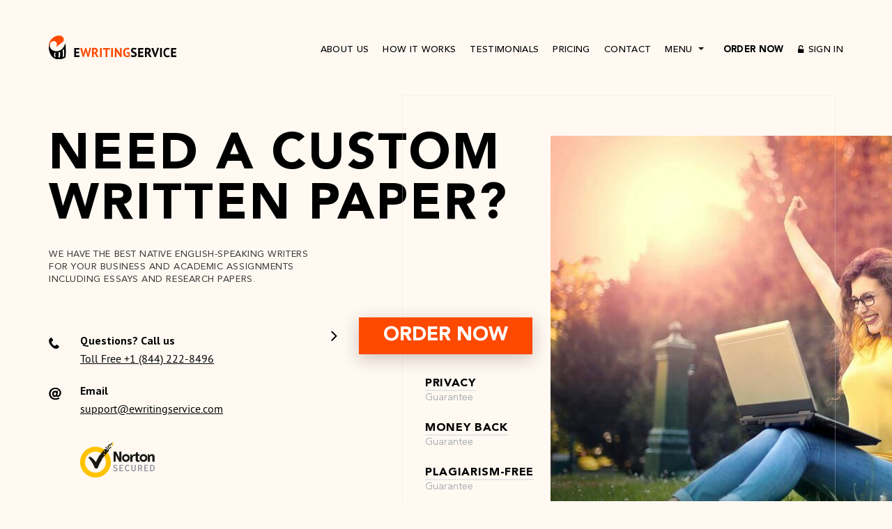

--- FILE ---
content_type: text/html; charset=utf-8
request_url: https://ewritingservice.com/college-paper-writing-service/pay-to-write.html
body_size: 4976
content:

<!DOCTYPE html>
<html lang="en">
	<head>
		<title>Pay For College Papers | Buy Online Writing Help</title>
<link rel="canonical" href="https://ewritingservice.com/college-paper-writing-service/pay-to-write.html"/>		<meta name="robots" content="index, follow">
		<meta charset="UTF-8">
		<meta name="viewport" content="width=device-width, initial-scale=1">
        <meta http-equiv="X-UA-Compatible" content="IE=edge">
		<meta name="format-detection" content="telephone=no">

		<meta name="application-name" content="&nbsp;">
		<meta name="msapplication-TileColor" content="#000000">
        <link rel="shortcut icon" href="https://ewritingservice.com/theme/ewritingservice/images/favicon.ico" type="image/x-icon">
        <link rel="icon" href="https://ewritingservice.com/theme/ewritingservice/images/favicon.ico" type="image/x-icon">
        <link rel="apple-touch-icon" sizes="57x57" href="https://ewritingservice.com/theme/ewritingservice/images/apple-icon-57x57.png">
        <link rel="apple-touch-icon" sizes="60x60" href="https://ewritingservice.com/theme/ewritingservice/images/apple-icon-60x60.png">
        <link rel="apple-touch-icon" sizes="72x72" href="https://ewritingservice.com/theme/ewritingservice/images/apple-icon-72x72.png">
        <link rel="apple-touch-icon" sizes="76x76" href="https://ewritingservice.com/theme/ewritingservice/images/apple-icon-76x76.png">
        <link rel="apple-touch-icon" sizes="114x114" href="https://ewritingservice.com/theme/ewritingservice/images/apple-icon-114x114.png">
        <link rel="apple-touch-icon" sizes="120x120" href="https://ewritingservice.com/theme/ewritingservice/images/apple-icon-120x120.png">
        <link rel="apple-touch-icon" sizes="144x144" href="https://ewritingservice.com/theme/ewritingservice/images/apple-icon-144x144.png">
        <link rel="apple-touch-icon" sizes="152x152" href="https://ewritingservice.com/theme/ewritingservice/images/apple-icon-152x152.png">
        <link rel="apple-touch-icon" sizes="180x180" href="https://ewritingservice.com/theme/ewritingservice/images/apple-icon-180x180.png">
        <link rel="icon" type="image/png" sizes="192x192" href="https://ewritingservice.com/theme/ewritingservice/images/android-icon-192x192.png">
        <link rel="icon" type="image/png" sizes="32x32" href="https://ewritingservice.com/theme/ewritingservice/images/favicon-32x32.png">
        <link rel="icon" type="image/png" sizes="96x96" href="https://ewritingservice.com/theme/ewritingservice/images/favicon-96x96.png">
        <link rel="icon" type="image/png" sizes="16x16" href="https://ewritingservice.com/theme/ewritingservice/images/favicon-16x16.png">
		<link rel="manifest" href="manifest.json">
		<meta name="msapplication-config" content="browserconfig.xml">

		<link rel="preload" href="https://ewritingservice.com/theme/ewritingservice/css/main.min.css" as='style'>
		<link rel="preload" href="https://ewritingservice.com/theme/ewritingservice/images/logo.svg" as='image' type="image/svg+xml">
        <link rel="preload" href="https://ewritingservice.com/theme/ewritingservice/images/close.svg" as="image" type="image/svg+xml" />
        <link rel="preload" href="https://ewritingservice.com/theme/ewritingservice/images/lightning.svg" as="image" type="image/svg+xml" />
		<link rel="stylesheet" href="https://ewritingservice.com/theme/ewritingservice/css/main.min.css">
		<meta name="google-site-verification" content="DLnR83wNIpdy3e7xqZqiyQ96jOPkFrd41O1iZWpp_vM" />

        <!-- Google Tag Manager -->
        <script>(function(w,d,s,l,i){w[l]=w[l]||[];w[l].push({'gtm.start':
        new Date().getTime(),event:'gtm.js'});var f=d.getElementsByTagName(s)[0],
        j=d.createElement(s),dl=l!='dataLayer'?'&l='+l:'';j.async=true;j.src=
        'https://www.googletagmanager.com/gtm.js?id='+i+dl;f.parentNode.insertBefore(j,f);
        })(window,document,'script','dataLayer','GTM-5J4MFVLS');</script>
        <!-- End Google Tag Manager -->
	</head>
<body>

<img width="99999" height="99999" style="pointer-events: none; position: absolute; top: 0; left: 0; width: 99vw; height: 99vh; max-width: 99vw; max-height: 99vh;"  src="[data-uri]">

<!--	-->
<!--<div class="loader">-->
<!--	<div class="loader_inner">-->
<!--		<img src="--><!--/images/loader.gif" alt="">-->
<!--	</div>-->
<!--</div>--><div class="wrapper">
    <header class="header-on-main">
        <div class="container">
            <div class="header-wrap">
                <a class="logo" href="/"><img width="183" height="33.5" src="https://ewritingservice.com/theme/ewritingservice/images/logo.svg" alt="E Writing Service"></a>
                <div class="btn-mob-menu">
                    <i class="fa fa-bars" aria-hidden="true"></i>
                </div>
                <div class="for-mob-menu">
                    <a class="sing-in" href="https://ewritingservice.com/manage/login" rel="nofollow">Sign in</a>
                    <a class="order" href="https://ewritingservice.com/manage/signup" rel="nofollow">order now</a>
                    <div class="btn-close-mob-menu">
                        <i class="fa fa-times" aria-hidden="true"></i>
                    </div>
                    <div id="add-custom-scroll" class="contact-bl-and-menu">
                        <div class="contact-bl">
                            <div class="phone">
                                <p>Questions? Call us:&nbsp;</p>
                                <a href="tel:+18442228496" rel="nofollow">Toll Free +1(844)&nbsp;222-8496</a>
                            </div>
                            <div class="mail">
                                <p>Email:&nbsp;</p>
                                <a href="mailto:sales@ewritingservice.com" rel="nofollow">sales@ewritingservice.com</a>
                            </div>
                        </div>
                        <ul class="main-menu">
                            <li><a href="/about.html">About us</a></li>
<li><a href="/how-it-works.html">How it works</a></li>
<li><a href="/testimonials.html">Testimonials</a></li>
<li><a href="/pricing.html" class="gopricing">Pricing</a></li>
<li><a href="/contact.html">Contact</a></li>


                            <li><span class="has-submenu">Menu</span></li>
                        </ul>
                        <div class="sub-menu">
                            <div class="container">
                                <div class="sub-menu-wrap">
                                    <div class="main-link">
                                        <ul>
<li><p>Essay Writing</p></li>
<li><a href="/essay-writing-services.html">Essay service</a></li>
<li><a href="/buy-essay.html">Buy essay</a></li>
<li><a href="/essay-help.html">Essay help</a></li>
<li><a href="/essay-writer.html">Essay writers</a></li>
<li><a href="/college-essay-service.html">College essay service</a></li>
<li><a href="/write-my-essay.html">Write my essay</a></li>
<li><a href="/pay-for-essay.html">Pay for essay</a></li>
<li><a href="/essay-topics.html">Essay topics</a></li>
</ul><br><br>

<ul>
<li><p>Term Paper Writing</p></li>
<li><a href="/term-paper-writing-services.html">Term paper service</a></li>
<li><a href="/buy-term-papers.html">Buy term papers</a></li>
<li><a href="/term-paper-help.html">Term paper help</a></li>
<li><a href="/term-paper-writer.html">Term paper writers</a></li>
<li><a href="/college-term-papers.html">College term papers</a></li>
<li><a href="/write-my-term-paper.html">Write my term paper</a></li>
<li><a href="/pay-for-term-paper.html">Pay for term paper</a></li>
<li><a href="/term-paper-topics.html">Term paper topic</a></li>

</ul><br><br>

<ul>
<li><p>Research Paper Writing</p></li>
<li><a href="/research-paper-writing-service.html">Research paper service</a></li>
<li><a href="/buy-research-paper.html">Buy research paper</a></li>
<li><a href="/research-paper-help.html">Research paper help</a></li>
<li><a href="/research-paper-writer.html">Research paper writers</a></li>
<li><a href="/college-research-papers.html">College research papers</a></li>
<li><a href="/write-my-research-paper.html">Write my research paper</a></li>
<li><a href="/pay-for-research.html">Pay for research paper</a></li>
<li><a href="/research-paper-topics.html">Research paper topics</a></li>

</ul><br><br>

<ul>
<li><p>Dissertation Writing</p></li>
<li><a href="/dissertation-writing-services.html">Dissertation service</a></li>
<li><a href="/buy-dissertation.html">Buy dissertation</a></li>
<li><a href="/dissertation-help.html">Dissertation help</a></li>
<li><a href="/dissertation-writers.html">Dissertation writers</a></li>
<li><a href="/college-thesis.html">College thesis</a></li>
<li><a href="/write-my-dissertation.html">Write my dissertation</a></li>
<li><a href="/pay-for-dissertation.html">Pay for dissertation</a></li>
<li><a href="/dissertation-topics.html">Dissertation topics</a></li>
</ul><br><br>
<ul>
<li><p>Other Services</p></li>
<li><a href="/writing.html">Custom writing services</a></li>
<li><a href="/speech-writing-services.html">Speech writing service</a></li>
<li><a href="/movie-review-writing-service.html">Movie review writing</a></li>
<li><a href="/online-editing-services.html">Editing service</a></li>
<li><a href="/assignment-writing-service.html">Assignment writing</a></li>
<li><a href="/article-writing-services.html">Article writing service</a></li>
<li><a href="/book-report-writing-services.html">Book report writing</a></li>
<li><a href="/book-reviews.html">Book review writing</a></li>

</ul>                                    </div>
                                    <div class="tags-bl">
                                        <h4>Popular request:</h4>
<a href="/proofreading.html">Proofreading service</a>
<a href="/academic-essay.html">academic essay writer</a>
<a href="/essay-topics/law-essays.html">law essay help</a>
<a href="/cheap-essays.html">cheap essays online</a>
<a href="/essay-writing-services/ib-extended.html">IB extended essay</a>
<a href="/order-essay.html">order essay online</a>
<a href="/book-writing-services.html">book writing</a>
<a href="/scholarship-essays.html">Scholarship essay</a>
<a href="/term-paper-for-sale.html">term papers for sale</a>
<a href="/thesis-statement.html">thesis statement</a>
<a href="/admission-essay-writing-service.html">admission essay help</a>
<a href="/college-paper-writing-service.html">college paper writing</a>
<a href="/buy-college-papers.html">buy college papers</a>
<a href="/dissertation-assistance.html">dissertation assistance</a>
<a href="/doctoral-dissertation.html">doctoral dissertation</a>
<a href="/economic-paper-writing.html">economic papers</a>
<a href="/custom-essay.html">custom essay</a>
<a href="/custom-term-paper.html">custom term paper</a>                                    </div>
                                </div>
                            </div>
                        </div>
                    </div>
                </div>
            </div>
        </div>
    </header>

<script type='application/ld+json'>
  {
    "@context": "http://schema.org",
    "@type": "product",
    "name": "e Writing Service",
    "image": "https://ewritingservice.com/theme/ewritingservice/images/logo.svg",
    "aggregateRating": {
      "@type": "AggregateRating",
      "bestRating": "10",
      "worstRating": "0",
      "ratingValue": "9.9",
      "ratingCount": "137"
  }
}
</script>

    <div class="main-content text-page">
        <section class="main-screen">
            <div class="container">
                <p class="h1">Need a custom written paper?</p>
                <div class="lead">We have the best native English-speaking writers for your business and academic assignments including essays and research papers.</div>

                <div class="fl-bl">
                    <div class="contact-bl">
                        <div class="phone">
                            <p>Questions? Call us</p>
                            <a href="tel:+18442228496" rel="nofollow">Toll Free +1 (844) 222-8496</a>
                        </div>
                        <div class="mail">
                            <p>Email</p>
                            <a href="mailto:support@ewritingservice.com" rel="nofollow">support@ewritingservice.com</a>
                        </div>
                        <div class="norton"></div>
                    </div>
                    <div class="order-list">
                        <a href="https://ewritingservice.com/manage/order" rel="nofollow" class="order">order now</a>
                        <ul>
                            <li><span>Privacy</span><span>Guarantee</span></li>
                            <li><span>Money back</span><span>Guarantee</span></li>
                            <li><span>Plagiarism-free</span><span>Guarantee</span></li>
                        </ul>
                    </div>
                </div>
            </div>
        </section>
        <div class="container">
            <div class="white-wrapper">
                <h1>Did you know you could pay for college papers online?</h1>

<p>Believe it or not, the market of custom papers on the internet has grown significantly in the last 5 years. The reason is because there are more students, more studies, more tuition, and more work. Combine all of this and to make an attractive option to pay for college papers. Students cannot be faulted for wanting to live at the same time that they study, but professors and stacked curriculums make it almost impossible. Throw in the fact that a lot of people just need paper writing help alone, and you’ve got your reason why they pay for college papers online. Read on and we’ll let you know more.</p>

<h2>How to pay to write college papers</h2>

<p>Regardless of how we choose to explain the rise of college paper writing services, we should delve into the process itself. We are eWritingService.com. It’s nice to meet you. We’re one such service that you may pay to write college papers from scratch. The process is simple. It involves the following steps:</p>

<ul>
	<li>Search for your professional: You choose who will assist you in creating the essay.</li>
	<li>Contract us: We have tons of references from satisfied clients that should allay any concerns you may have.</li>
	<li>Communicate with the professional: We also have customer support, but one thing that our customers love is the ease with which they can keep abreast of their project’s progress.</li>
	<li>Edit the final draft: We offer a period of ten days during which you can ask your professional to edit the final draft. We don’t charge for this extra time; it’s included in the price.</li>
	<li>Get the grade: We pride ourselves on a successful outcome. You want to pay for college paper assistance only if it truly helps; we guarantee ours will.</li>
</ul>

<h3>Let us tell you about our people</h3>

<p>If you didn’t know that you could pay for college papers online, then what you learn about us will be even more alleviating. We’re all native English speakers, we hold degrees in myriad academic fields, and we’re professionals who have patience, diligence and respect for client relationships. We maintain your confidentiality, and you can be sure that you pay for college paper help that produces plagiarism-free copy.</p>

<h3>Hire us now!</h3>

<p>We hope this has been a revealing read. Your search is justified, and now all you need to do is pay for college papers at eWritingService.com to reap the benefits of added help.</p>
            </div>
        </div>
    </div>
</div>
<footer>
    <ul class="payment-ss">
        <li><i class="fa fa-cc-visa" aria-hidden="true"></i></li>
        <li><i class="fa fa-cc-mastercard" aria-hidden="true"></i></li>
        <li><i class="fa fa-cc-discover" aria-hidden="true"></i></li>
        <li><i class="fa fa-cc-amex" aria-hidden="true"></i></li>
    </ul>
    <div class="add-links">
      <a href="/blog/">Blog</a>
      <a href="/review.html">Review</a>
    </div>

    <div class="footer-links-block">
        <a href="/manage/terms" rel="nofollow">Terms &amp; Conditions</a>
        <a href="/manage/loyalty" rel="nofollow">Loyalty Program</a>
        <a href="/manage/terms/#privacy-policy" rel="nofollow">Privacy Policy</a>
        <a href="/manage/terms/#money-back-guarantee" rel="nofollow">Money-Back Policy</a>
    </div>

    <div class="row" style="color: #afafaf;font-size: 8px;text-align: center;max-width: 650px;margin: 15px auto;text-transform: uppercase;line-height: 14px; padding: 0 15px;">
        All samples offered by the Company are designed only to assist learners in preparation of their own papers. Our Customers are solely responsible for the completion of their work, as well as citing our Website as a source whenever the respective content has been used as a reference.
    </div>

    <p>Copyright 2013-2026 — eWritingService.com: Professional Writing & Editing. All Rights Reserved.</p>

</footer>

<script>
   function isMacintosh() {
      return navigator.platform.indexOf('Mac') > -1
    }
    var isMac = isMacintosh();
    var macClass = document.querySelector('.order-list .order')
    if (isMac) {
       macClass.classList.add('macOS')
    }
</script>

<script src="https://ewritingservice.com/theme/ewritingservice/js/main.js"></script>

<script defer src="https://ewritingservice.com/theme/ewritingservice/js/contact.js"></script>

</body>
</html>
 


--- FILE ---
content_type: text/css
request_url: https://ewritingservice.com/theme/ewritingservice/css/main.min.css
body_size: 25602
content:
@charset "UTF-8";/*! normalize.css v3.0.3 | MIT License | github.com/necolas/normalize.css */dfn,footer p+p{font-style:italic}#loading,.cookie-banner,form span{visibility:hidden}img,legend{border:0}legend,td,th{padding:0}.fa-pull-left,.owl-carousel .owl-item{float:left}.fa-ul,li{list-style-type:none}a:active,a:focus,a:hover,button:active,button:focus,button:hover,input:active,input:focus,input:hover,textarea:focus{outline:0}html{font-family:sans-serif;-ms-text-size-adjust:100%;-webkit-text-size-adjust:100%}:active,:focus,:hover{-webkit-tap-highlight-color:transparent}body{margin:0;overflow-x:hidden}article,aside,details,figcaption,figure,footer,header,hgroup,main,menu,nav,section,summary{display:block}audio,canvas,progress,video{display:inline-block;vertical-align:baseline}audio:not([controls]){display:none;height:0}[hidden],template{display:none}a{background-color:transparent}abbr[title]{border-bottom:1px dotted}b,optgroup,strong{font-weight:700}h1{margin:.67em 0}mark{background:#ff0;color:#000}small{font-size:80%}sub,sup{font-size:75%;line-height:0;position:relative;vertical-align:baseline}sup{top:-.5em}sub{bottom:-.25em}svg:not(:root){overflow:hidden}figure{margin:1em 40px}hr{-webkit-box-sizing:content-box;box-sizing:content-box;height:0}pre,textarea{overflow:auto}code,kbd,pre,samp{font-family:monospace,monospace;font-size:1em}button,input,optgroup,select,textarea{color:inherit;font:inherit;margin:0}button{overflow:visible}button,select{text-transform:none}button,html input[type=button],input[type=reset],input[type=submit]{-webkit-appearance:button;cursor:pointer}button[disabled],html input[disabled]{cursor:default}button::-moz-focus-inner,input::-moz-focus-inner{border:0;padding:0}input[type=checkbox],input[type=radio]{-webkit-box-sizing:border-box;box-sizing:border-box;padding:0}input[type=number]::-webkit-inner-spin-button,input[type=number]::-webkit-outer-spin-button{height:auto}input[type=search]{-webkit-appearance:textfield;-webkit-box-sizing:content-box;box-sizing:content-box}input[type=search]::-webkit-search-cancel-button,input[type=search]::-webkit-search-decoration{-webkit-appearance:none}fieldset{border:1px solid silver;margin:0 2px;padding:.35em .625em .75em}table{border-collapse:collapse;border-spacing:0}.owl-carousel .owl-wrapper:after{content:".";display:block;clear:both;visibility:hidden;line-height:0;height:0}.owl-carousel,.owl-carousel .owl-wrapper{display:none;position:relative}.owl-carousel{width:100%;-ms-touch-action:pan-y}.owl-carousel .owl-wrapper-outer{overflow:hidden;position:relative;width:100%}.owl-carousel .owl-wrapper-outer.autoHeight{-webkit-transition:height .5s ease-in-out;-o-transition:height .5s ease-in-out;transition:height .5s ease-in-out}.owl-controls .owl-buttons div,.owl-controls .owl-page{cursor:pointer}.owl-controls{-webkit-user-select:none;-moz-user-select:none;-ms-user-select:none;user-select:none;-webkit-tap-highlight-color:transparent}.grabbing{cursor:url(../img/grabbing.png) 8 8,move}.owl-carousel .owl-item,.owl-carousel .owl-wrapper{-webkit-backface-visibility:hidden;-moz-backface-visibility:hidden;-ms-backface-visibility:hidden;-webkit-transform:translate3d(0,0,0);-moz-transform:translate3d(0,0,0);-ms-transform:translate3d(0,0,0)}.owl-theme .owl-controls{margin-top:10px;text-align:center}.owl-theme .owl-controls .owl-buttons div{color:#fff;display:inline-block;zoom:1;margin:5px;padding:3px 10px;font-size:12px;border-radius:30px;background:#869791;filter:Alpha(Opacity=50);opacity:.5}.owl-theme .owl-controls.clickable .owl-buttons div:hover{filter:Alpha(Opacity=100);opacity:1;text-decoration:none}a,a:active,a:focus,a:hover{text-decoration:underline}.owl-theme .owl-controls .owl-page{display:inline-block;zoom:1}.owl-theme .owl-controls .owl-page span{display:block;width:12px;height:12px;margin:5px 7px;filter:Alpha(Opacity=50);opacity:.5;border-radius:20px;background:#869791}.owl-theme .owl-controls .owl-page.active span{border:2px solid #fd4a00}.fa,.fa-stack{display:inline-block}.fa.fa-pull-left,.fa.pull-left{margin-right:.3em}.owl-theme .owl-controls .owl-page.active span,.owl-theme .owl-controls.clickable .owl-page:hover span{filter:Alpha(Opacity=100);opacity:1}.owl-theme .owl-controls .owl-page span.owl-numbers{height:auto;width:auto;color:#fff;padding:2px 10px;font-size:12px;border-radius:30px}.owl-item.loading{min-height:150px;background:url(../img/AjaxLoader.gif) center center no-repeat}/*!
 *  Font Awesome 4.6.3 by @davegandy - http://fontawesome.io - @fontawesome
 *  License - http://fontawesome.io/license (Font: SIL OFL 1.1, CSS: MIT License)
 */@font-face{font-display:swap;font-family:FontAwesome;src:url(../fonts/fontawesome-webfont.eot?v=4.6.3);src:url(../fonts/fontawesome-webfont.eot?#iefix&v=4.6.3) format("embedded-opentype"),url(../fonts/fontawesome-webfont.woff2?v=4.6.3) format("woff2"),url(../fonts/fontawesome-webfont.woff?v=4.6.3) format("woff"),url(../fonts/fontawesome-webfont.ttf?v=4.6.3) format("truetype"),url(../fonts/fontawesome-webfont.svg?v=4.6.3#fontawesomeregular) format("svg");font-weight:400;font-style:normal}.fa{font:normal normal normal 14px/1 FontAwesome;font-size:inherit;text-rendering:auto;-webkit-font-smoothing:antialiased;-moz-osx-font-smoothing:grayscale}.fa-lg{font-size:1.33333333em;line-height:.75em;vertical-align:-15%}.fa-2x{font-size:2em}.fa-3x{font-size:3em}.fa-4x{font-size:4em}.fa-5x{font-size:5em}.fa-fw{width:1.28571429em;text-align:center}.fa-ul{padding-left:0;margin-left:2.14285714em}.fa.fa-pull-right,.fa.pull-right{margin-left:.3em}.fa-ul>li{position:relative}.fa-li{position:absolute;left:-2.14285714em;width:2.14285714em;top:.14285714em;text-align:center}.fa-li.fa-lg{left:-1.85714286em}.fa-border{padding:.2em .25em .15em;border:.08em solid #eee;border-radius:.1em}.fa-pull-right,.pull-right{float:right}.pull-left{float:left}.fa-spin{-webkit-animation:fa-spin 2s infinite linear;animation:fa-spin 2s infinite linear}.fa-pulse{-webkit-animation:fa-spin 1s infinite steps(8);animation:fa-spin 1s infinite steps(8)}@-webkit-keyframes fa-spin{0%{-webkit-transform:rotate(0);transform:rotate(0)}100%{-webkit-transform:rotate(359deg);transform:rotate(359deg)}}@keyframes fa-spin{0%{-webkit-transform:rotate(0);transform:rotate(0)}100%{-webkit-transform:rotate(359deg);transform:rotate(359deg)}}.fa-rotate-90{-webkit-transform:rotate(90deg);-ms-transform:rotate(90deg);transform:rotate(90deg)}.fa-rotate-180{-webkit-transform:rotate(180deg);-ms-transform:rotate(180deg);transform:rotate(180deg)}.fa-rotate-270{-webkit-transform:rotate(270deg);-ms-transform:rotate(270deg);transform:rotate(270deg)}.fa-flip-horizontal{-webkit-transform:scale(-1,1);-ms-transform:scale(-1,1);transform:scale(-1,1)}.fa-flip-vertical{-webkit-transform:scale(1,-1);-ms-transform:scale(1,-1);transform:scale(1,-1)}:root .fa-flip-horizontal,:root .fa-flip-vertical,:root .fa-rotate-180,:root .fa-rotate-270,:root .fa-rotate-90{-webkit-filter:none;filter:none}.fa-stack{position:relative;width:2em;height:2em;line-height:2em;vertical-align:middle}.fa-stack-1x,.fa-stack-2x{position:absolute;left:0;width:100%;text-align:center}.fa-stack-1x{line-height:inherit}body,h3{line-height:26px}.fa-stack-2x{font-size:2em}.fa-inverse{color:#fff}a,body{color:#000}.fa-glass:before{content:""}.fa-music:before{content:""}.fa-search:before{content:""}.fa-envelope-o:before{content:""}.fa-heart:before{content:""}.fa-star:before{content:""}.fa-star-o:before{content:""}.fa-user:before{content:""}.fa-film:before{content:""}.fa-th-large:before{content:""}.fa-th:before{content:""}.fa-th-list:before{content:""}.fa-check:before{content:""}.fa-close:before,.fa-remove:before,.fa-times:before{content:""}.fa-search-plus:before{content:""}.fa-search-minus:before{content:""}.fa-power-off:before{content:""}.contact-bl .phone:before,.fa-signal:before{content:"";background-image:url(../images/pho.svg);background-repeat:no-repeat;background-position:center;background-size:contain;width:15px;height:17px;top:8px}.fa-cog:before,.fa-gear:before{content:""}.fa-trash-o:before{content:""}.fa-home:before{content:""}.fa-file-o:before{content:""}.fa-clock-o:before{content:""}.fa-road:before{content:""}.fa-download:before{content:""}.fa-arrow-circle-o-down:before{content:""}.fa-arrow-circle-o-up:before{content:""}.fa-inbox:before{content:""}.fa-play-circle-o:before{content:""}.fa-repeat:before,.fa-rotate-right:before{content:""}.fa-refresh:before{content:""}.fa-list-alt:before{content:""}.fa-lock:before{content:""}.fa-flag:before{content:""}.fa-headphones:before{content:""}.fa-volume-off:before{content:""}.fa-volume-down:before{content:""}.fa-volume-up:before{content:""}.fa-qrcode:before{content:""}.fa-barcode:before{content:""}.fa-tag:before{content:""}.fa-tags:before{content:""}.fa-book:before{content:""}.fa-bookmark:before{content:""}.fa-print:before{content:""}.fa-camera:before{content:""}.fa-font:before{content:""}.fa-bold:before{content:""}.fa-italic:before{content:""}.fa-text-height:before{content:""}.fa-text-width:before{content:""}.fa-align-left:before{content:""}.fa-align-center:before{content:""}.fa-align-right:before{content:""}.fa-align-justify:before{content:""}.fa-list:before{content:""}.fa-dedent:before,.fa-outdent:before{content:""}.fa-indent:before{content:""}.fa-video-camera:before{content:""}.fa-image:before,.fa-photo:before,.fa-picture-o:before{content:""}.fa-pencil:before{content:""}.fa-map-marker:before{content:""}.fa-adjust:before{content:""}.fa-tint:before{content:""}.fa-edit:before,.fa-pencil-square-o:before{content:""}.fa-share-square-o:before{content:""}.fa-check-square-o:before{content:""}.fa-arrows:before{content:""}.fa-step-backward:before{content:""}.fa-fast-backward:before{content:""}.fa-backward:before{content:""}.fa-play:before{content:""}.fa-pause:before{content:""}.fa-stop:before{content:""}.fa-forward:before{content:""}.fa-fast-forward:before{content:""}.fa-step-forward:before{content:""}.fa-eject:before{content:""}.fa-chevron-left:before{content:""}.fa-chevron-right:before{content:""}.fa-plus-circle:before{content:""}.fa-minus-circle:before{content:""}.fa-times-circle:before{content:""}.fa-check-circle:before{content:""}.fa-question-circle:before{content:""}.fa-info-circle:before{content:""}.fa-crosshairs:before{content:""}.fa-times-circle-o:before{content:""}.fa-check-circle-o:before{content:""}.fa-ban:before{content:""}.fa-arrow-left:before{content:""}.fa-arrow-right:before{content:""}.fa-arrow-up:before{content:""}.fa-arrow-down:before{content:""}.fa-mail-forward:before,.fa-share:before{content:""}.fa-expand:before{content:""}.fa-compress:before{content:""}.fa-plus:before{content:""}.fa-minus:before{content:""}.fa-asterisk:before{content:""}.fa-exclamation-circle:before{content:""}.fa-gift:before{content:""}.fa-leaf:before{content:""}.fa-fire:before{content:""}.fa-eye:before{content:""}.fa-eye-slash:before{content:""}.fa-exclamation-triangle:before,.fa-warning:before{content:""}.fa-plane:before{content:""}.fa-calendar:before{content:""}.fa-random:before{content:""}.fa-comment:before{content:""}.fa-magnet:before{content:""}.fa-chevron-up:before{content:""}.fa-chevron-down:before{content:""}.fa-retweet:before{content:""}.fa-shopping-cart:before{content:""}.fa-folder:before{content:""}.fa-folder-open:before{content:""}.fa-arrows-v:before{content:""}.fa-arrows-h:before{content:""}.fa-bar-chart-o:before,.fa-bar-chart:before{content:""}.fa-twitter-square:before{content:""}.fa-facebook-square:before{content:""}.fa-camera-retro:before{content:""}.fa-key:before{content:""}.fa-cogs:before,.fa-gears:before{content:""}.fa-comments:before{content:""}.fa-thumbs-o-up:before{content:""}.fa-thumbs-o-down:before{content:""}.fa-star-half:before{content:""}.fa-heart-o:before{content:""}.fa-sign-out:before{content:""}.fa-linkedin-square:before{content:""}.fa-thumb-tack:before{content:""}.fa-external-link:before{content:""}.fa-sign-in:before{content:""}.fa-trophy:before{content:""}.fa-github-square:before{content:""}.fa-upload:before{content:""}.fa-lemon-o:before{content:""}.fa-phone:before{content:""}.fa-square-o:before{content:""}.fa-bookmark-o:before{content:""}.fa-phone-square:before{content:""}.fa-twitter:before{content:""}.fa-facebook-f:before,.fa-facebook:before{content:""}.fa-github:before{content:""}.fa-unlock:before{content:""}.fa-credit-card:before{content:""}.fa-feed:before,.fa-rss:before{content:""}.fa-hdd-o:before{content:""}.fa-bullhorn:before{content:""}.fa-bell:before{content:""}.fa-certificate:before{content:""}.fa-hand-o-right:before{content:""}.fa-hand-o-left:before{content:""}.fa-hand-o-up:before{content:""}.fa-hand-o-down:before{content:""}.fa-arrow-circle-left:before{content:""}.fa-arrow-circle-right:before{content:""}.fa-arrow-circle-up:before{content:""}.fa-arrow-circle-down:before{content:""}.fa-globe:before{content:""}.fa-wrench:before{content:""}.fa-tasks:before{content:""}.fa-filter:before{content:""}.fa-briefcase:before{content:""}.fa-arrows-alt:before{content:""}.fa-group:before,.fa-users:before{content:""}.fa-chain:before,.fa-link:before{content:""}.fa-cloud:before{content:""}.fa-flask:before{content:""}.fa-cut:before,.fa-scissors:before{content:""}.fa-copy:before,.fa-files-o:before{content:""}.fa-paperclip:before{content:""}.fa-floppy-o:before,.fa-save:before{content:""}.fa-square:before{content:""}.fa-bars:before,.fa-navicon:before,.fa-reorder:before{content:""}.fa-list-ul:before{content:""}.fa-list-ol:before{content:""}.fa-strikethrough:before{content:""}.fa-underline:before{content:""}.fa-table:before{content:""}.fa-magic:before{content:""}.fa-truck:before{content:""}.fa-pinterest:before{content:""}.fa-pinterest-square:before{content:""}.fa-google-plus-square:before{content:""}.fa-google-plus:before{content:""}.fa-money:before{content:""}.fa-caret-down:before{content:""}.fa-caret-up:before{content:""}.fa-caret-left:before{content:""}.fa-caret-right:before{content:""}.fa-columns:before{content:""}.fa-sort:before,.fa-unsorted:before{content:""}.fa-sort-desc:before,.fa-sort-down:before{content:""}.fa-sort-asc:before,.fa-sort-up:before{content:""}.fa-envelope:before{content:""}.fa-linkedin:before{content:""}.fa-rotate-left:before,.fa-undo:before{content:""}.fa-gavel:before,.fa-legal:before{content:""}.fa-dashboard:before,.fa-tachometer:before{content:""}.fa-comment-o:before{content:""}.fa-comments-o:before{content:""}.fa-bolt:before,.fa-flash:before{content:""}.fa-sitemap:before{content:""}.fa-umbrella:before{content:""}.fa-clipboard:before,.fa-paste:before{content:""}.fa-lightbulb-o:before{content:""}.fa-exchange:before{content:""}.fa-cloud-download:before{content:""}.fa-cloud-upload:before{content:""}.fa-user-md:before{content:""}.fa-stethoscope:before{content:""}.fa-suitcase:before{content:""}.fa-bell-o:before{content:""}.fa-coffee:before{content:""}.fa-cutlery:before{content:""}.fa-file-text-o:before{content:""}.fa-building-o:before{content:""}.fa-hospital-o:before{content:""}.fa-ambulance:before{content:""}.fa-medkit:before{content:""}.fa-fighter-jet:before{content:""}.fa-beer:before{content:""}.fa-h-square:before{content:""}.fa-plus-square:before{content:""}.fa-angle-double-left:before{content:""}.fa-angle-double-right:before{content:""}.fa-angle-double-up:before{content:""}.fa-angle-double-down:before{content:""}.fa-angle-left:before{content:""}.fa-angle-right:before{content:""}.fa-angle-up:before{content:""}.fa-angle-down:before{content:""}.fa-desktop:before{content:""}.fa-laptop:before{content:""}.fa-tablet:before{content:""}.fa-mobile-phone:before,.fa-mobile:before{content:""}.fa-circle-o:before{content:""}.fa-quote-left:before{content:""}.fa-quote-right:before{content:""}.fa-spinner:before{content:""}.fa-circle:before{content:""}.fa-mail-reply:before,.fa-reply:before{content:""}.fa-github-alt:before{content:""}.fa-folder-o:before{content:""}.fa-folder-open-o:before{content:""}.fa-smile-o:before{content:""}.fa-frown-o:before{content:""}.fa-meh-o:before{content:""}.fa-gamepad:before{content:""}.fa-keyboard-o:before{content:""}.fa-flag-o:before{content:""}.fa-flag-checkered:before{content:""}.fa-terminal:before{content:""}.fa-code:before{content:""}.fa-mail-reply-all:before,.fa-reply-all:before{content:""}.fa-star-half-empty:before,.fa-star-half-full:before,.fa-star-half-o:before{content:""}.fa-location-arrow:before{content:""}.fa-crop:before{content:""}.fa-code-fork:before{content:""}.fa-chain-broken:before,.fa-unlink:before{content:""}.fa-question:before{content:""}.fa-info:before{content:""}.fa-exclamation:before{content:""}.fa-superscript:before{content:""}.fa-subscript:before{content:""}.fa-eraser:before{content:""}.fa-puzzle-piece:before{content:""}.fa-microphone:before{content:""}.fa-microphone-slash:before{content:""}.fa-shield:before{content:""}.fa-calendar-o:before{content:""}.fa-fire-extinguisher:before{content:""}.fa-rocket:before{content:""}.fa-maxcdn:before{content:""}.fa-chevron-circle-left:before{content:""}.fa-chevron-circle-right:before{content:""}.fa-chevron-circle-up:before{content:""}.fa-chevron-circle-down:before{content:""}.fa-html5:before{content:""}.fa-css3:before{content:""}.fa-anchor:before{content:""}.fa-unlock-alt:before{content:""}.fa-bullseye:before{content:""}.fa-ellipsis-h:before{content:""}.fa-ellipsis-v:before{content:""}.fa-rss-square:before{content:""}.fa-play-circle:before{content:""}.fa-ticket:before{content:""}.fa-minus-square:before{content:""}.fa-minus-square-o:before{content:""}.fa-level-up:before{content:""}.fa-level-down:before{content:""}.fa-check-square:before{content:""}.fa-pencil-square:before{content:""}.fa-external-link-square:before{content:""}.fa-share-square:before{content:""}.fa-compass:before{content:""}.fa-caret-square-o-down:before,.fa-toggle-down:before{content:""}.fa-caret-square-o-up:before,.fa-toggle-up:before{content:""}.fa-caret-square-o-right:before,.fa-toggle-right:before{content:""}.fa-eur:before,.fa-euro:before{content:""}.fa-gbp:before{content:""}.fa-dollar:before,.fa-usd:before{content:""}.fa-inr:before,.fa-rupee:before{content:""}.fa-cny:before,.fa-jpy:before,.fa-rmb:before,.fa-yen:before{content:""}.fa-rouble:before,.fa-rub:before,.fa-ruble:before{content:""}.fa-krw:before,.fa-won:before{content:""}.fa-bitcoin:before,.fa-btc:before{content:""}.fa-file:before{content:""}.fa-file-text:before{content:""}.fa-sort-alpha-asc:before{content:""}.fa-sort-alpha-desc:before{content:""}.fa-sort-amount-asc:before{content:""}.fa-sort-amount-desc:before{content:""}.fa-sort-numeric-asc:before{content:""}.fa-sort-numeric-desc:before{content:""}.fa-thumbs-up:before{content:""}.fa-thumbs-down:before{content:""}.fa-youtube-square:before{content:""}.fa-youtube:before{content:""}.fa-xing:before{content:""}.fa-xing-square:before{content:""}.fa-youtube-play:before{content:""}.fa-dropbox:before{content:""}.fa-stack-overflow:before{content:""}.fa-instagram:before{content:""}.fa-flickr:before{content:""}.fa-adn:before{content:""}.fa-bitbucket:before{content:""}.fa-bitbucket-square:before{content:""}.fa-tumblr:before{content:""}.fa-tumblr-square:before{content:""}.fa-long-arrow-down:before{content:""}.fa-long-arrow-up:before{content:""}.fa-long-arrow-left:before{content:""}.fa-long-arrow-right:before{content:""}.fa-apple:before{content:""}.fa-windows:before{content:""}.fa-android:before{content:""}.fa-linux:before{content:""}.fa-dribbble:before{content:""}.fa-skype:before{content:""}.fa-foursquare:before{content:""}.fa-trello:before{content:""}.fa-female:before{content:""}.fa-male:before{content:""}.fa-gittip:before,.fa-gratipay:before{content:""}.fa-sun-o:before{content:""}.fa-moon-o:before{content:""}.fa-archive:before{content:""}.fa-bug:before{content:""}.fa-vk:before{content:""}.fa-weibo:before{content:""}.fa-renren:before{content:""}.fa-pagelines:before{content:""}.fa-stack-exchange:before{content:""}.fa-arrow-circle-o-right:before{content:""}.fa-arrow-circle-o-left:before{content:""}.fa-caret-square-o-left:before,.fa-toggle-left:before{content:""}.fa-dot-circle-o:before{content:""}.fa-wheelchair:before{content:""}.fa-vimeo-square:before{content:""}.fa-try:before,.fa-turkish-lira:before{content:""}.fa-plus-square-o:before{content:""}.fa-space-shuttle:before{content:""}.fa-slack:before{content:""}.fa-envelope-square:before{content:""}.fa-wordpress:before{content:""}.fa-openid:before{content:""}.fa-bank:before,.fa-institution:before,.fa-university:before{content:""}.fa-graduation-cap:before,.fa-mortar-board:before{content:""}.fa-yahoo:before{content:""}.fa-google:before{content:""}.fa-reddit:before{content:""}.fa-reddit-square:before{content:""}.fa-stumbleupon-circle:before{content:""}.fa-stumbleupon:before{content:""}.fa-delicious:before{content:""}.fa-digg:before{content:""}.fa-pied-piper-pp:before{content:""}.fa-pied-piper-alt:before{content:""}.fa-drupal:before{content:""}.fa-joomla:before{content:""}.fa-language:before{content:""}.fa-fax:before{content:""}.fa-building:before{content:""}.fa-child:before{content:""}.fa-paw:before{content:""}.fa-spoon:before{content:""}.fa-cube:before{content:""}.fa-cubes:before{content:""}.fa-behance:before{content:""}.fa-behance-square:before{content:""}.fa-steam:before{content:""}.fa-steam-square:before{content:""}.fa-recycle:before{content:""}.fa-automobile:before,.fa-car:before{content:""}.fa-cab:before,.fa-taxi:before{content:""}.fa-tree:before{content:""}.fa-spotify:before{content:""}.fa-deviantart:before{content:""}.fa-soundcloud:before{content:""}.fa-database:before{content:""}.fa-file-pdf-o:before{content:""}.fa-file-word-o:before{content:""}.fa-file-excel-o:before{content:""}.fa-file-powerpoint-o:before{content:""}.fa-file-image-o:before,.fa-file-photo-o:before,.fa-file-picture-o:before{content:""}.fa-file-archive-o:before,.fa-file-zip-o:before{content:""}.fa-file-audio-o:before,.fa-file-sound-o:before{content:""}.fa-file-movie-o:before,.fa-file-video-o:before{content:""}.fa-file-code-o:before{content:""}.fa-vine:before{content:""}.fa-codepen:before{content:""}.fa-jsfiddle:before{content:""}.fa-life-bouy:before,.fa-life-buoy:before,.fa-life-ring:before,.fa-life-saver:before,.fa-support:before{content:""}.fa-circle-o-notch:before{content:""}.fa-ra:before,.fa-rebel:before,.fa-resistance:before{content:""}.fa-empire:before,.fa-ge:before{content:""}.fa-git-square:before{content:""}.fa-git:before{content:""}.fa-hacker-news:before,.fa-y-combinator-square:before,.fa-yc-square:before{content:""}.fa-tencent-weibo:before{content:""}.fa-qq:before{content:""}.fa-wechat:before,.fa-weixin:before{content:""}.fa-paper-plane:before,.fa-send:before{content:""}.fa-paper-plane-o:before,.fa-send-o:before{content:""}.fa-history:before{content:""}.fa-circle-thin:before{content:""}.fa-header:before{content:""}.fa-paragraph:before{content:""}.fa-sliders:before{content:""}.fa-share-alt:before{content:""}.fa-share-alt-square:before{content:""}.fa-bomb:before{content:""}.fa-futbol-o:before,.fa-soccer-ball-o:before{content:""}.fa-tty:before{content:""}.fa-binoculars:before{content:""}.fa-plug:before{content:""}.fa-slideshare:before{content:""}.fa-twitch:before{content:""}.fa-yelp:before{content:""}.fa-newspaper-o:before{content:""}.fa-wifi:before{content:""}.fa-calculator:before{content:""}.fa-paypal:before{content:""}.fa-google-wallet:before{content:""}.fa-cc-visa:before{content:""}.fa-cc-mastercard:before{content:""}.fa-cc-discover:before{content:""}.fa-cc-amex:before{content:""}.fa-cc-stripe:before{content:""}.fa-bell-slash:before{content:""}.fa-bell-slash-o:before{content:""}.fa-trash:before{content:""}.fa-copyright:before{content:""}.fa-at:before{content:""}.fa-eyedropper:before{content:""}.fa-paint-brush:before{content:""}.fa-birthday-cake:before{content:""}.fa-area-chart:before{content:""}.fa-pie-chart:before{content:""}.fa-line-chart:before{content:""}.fa-lastfm:before{content:""}.fa-lastfm-square:before{content:""}.fa-toggle-off:before{content:""}.fa-toggle-on:before{content:""}.fa-bicycle:before{content:""}.fa-bus:before{content:""}.fa-ioxhost:before{content:""}.fa-angellist:before{content:""}.fa-cc:before{content:""}.fa-ils:before,.fa-shekel:before,.fa-sheqel:before{content:""}.fa-meanpath:before{content:""}.fa-buysellads:before{content:""}.fa-connectdevelop:before{content:""}.fa-dashcube:before{content:""}.fa-forumbee:before{content:""}.fa-leanpub:before{content:""}.fa-sellsy:before{content:""}.fa-shirtsinbulk:before{content:""}.fa-simplybuilt:before{content:""}.fa-skyatlas:before{content:""}.fa-cart-plus:before{content:""}.fa-cart-arrow-down:before{content:""}.fa-diamond:before{content:""}.fa-ship:before{content:""}.fa-user-secret:before{content:""}.fa-motorcycle:before{content:""}.fa-street-view:before{content:""}.fa-heartbeat:before{content:""}.fa-venus:before{content:""}.fa-mars:before{content:""}.fa-mercury:before{content:""}.fa-intersex:before,.fa-transgender:before{content:""}.fa-transgender-alt:before{content:""}.fa-venus-double:before{content:""}.fa-mars-double:before{content:""}.fa-venus-mars:before{content:""}.fa-mars-stroke:before{content:""}.fa-mars-stroke-v:before{content:""}.fa-mars-stroke-h:before{content:""}.fa-neuter:before{content:""}.fa-genderless:before{content:""}.fa-facebook-official:before{content:""}.fa-pinterest-p:before{content:""}.fa-whatsapp:before{content:""}.fa-server:before{content:""}.fa-user-plus:before{content:""}.fa-user-times:before{content:""}.fa-bed:before,.fa-hotel:before{content:""}.fa-viacoin:before{content:""}.fa-train:before{content:""}.fa-subway:before{content:""}.fa-medium:before{content:""}.fa-y-combinator:before,.fa-yc:before{content:""}.fa-optin-monster:before{content:""}.fa-opencart:before{content:""}.fa-expeditedssl:before{content:""}.fa-battery-4:before,.fa-battery-full:before{content:""}.fa-battery-3:before,.fa-battery-three-quarters:before{content:""}.fa-battery-2:before,.fa-battery-half:before{content:""}.fa-battery-1:before,.fa-battery-quarter:before{content:""}.fa-battery-0:before,.fa-battery-empty:before{content:""}.fa-mouse-pointer:before{content:""}.fa-i-cursor:before{content:""}.fa-object-group:before{content:""}.fa-object-ungroup:before{content:""}.fa-sticky-note:before{content:""}.fa-sticky-note-o:before{content:""}.fa-cc-jcb:before{content:""}.fa-cc-diners-club:before{content:""}.fa-clone:before{content:""}.fa-balance-scale:before{content:""}.fa-hourglass-o:before{content:""}.fa-hourglass-1:before,.fa-hourglass-start:before{content:""}.fa-hourglass-2:before,.fa-hourglass-half:before{content:""}.fa-hourglass-3:before,.fa-hourglass-end:before{content:""}.fa-hourglass:before{content:""}.fa-hand-grab-o:before,.fa-hand-rock-o:before{content:""}.fa-hand-paper-o:before,.fa-hand-stop-o:before{content:""}.fa-hand-scissors-o:before{content:""}.fa-hand-lizard-o:before{content:""}.fa-hand-spock-o:before{content:""}.fa-hand-pointer-o:before{content:""}.fa-hand-peace-o:before{content:""}.fa-trademark:before{content:""}.fa-registered:before{content:""}.fa-creative-commons:before{content:""}.fa-gg:before{content:""}.fa-gg-circle:before{content:""}.fa-tripadvisor:before{content:""}.fa-odnoklassniki:before{content:""}.fa-odnoklassniki-square:before{content:""}.fa-get-pocket:before{content:""}.fa-wikipedia-w:before{content:""}.fa-safari:before{content:""}.fa-chrome:before{content:""}.fa-firefox:before{content:""}.fa-opera:before{content:""}.fa-internet-explorer:before{content:""}.fa-television:before,.fa-tv:before{content:""}.fa-contao:before{content:""}.fa-500px:before{content:""}.fa-amazon:before{content:""}.fa-calendar-plus-o:before{content:""}.fa-calendar-minus-o:before{content:""}.fa-calendar-times-o:before{content:""}.fa-calendar-check-o:before{content:""}.fa-industry:before{content:""}.fa-map-pin:before{content:""}.fa-map-signs:before{content:""}.fa-map-o:before{content:""}.fa-map:before{content:""}.fa-commenting:before{content:""}.fa-commenting-o:before{content:""}.fa-houzz:before{content:""}.fa-vimeo:before{content:""}.fa-black-tie:before{content:""}.fa-fonticons:before{content:""}.fa-reddit-alien:before{content:""}.fa-edge:before{content:""}.fa-credit-card-alt:before{content:""}.fa-codiepie:before{content:""}.fa-modx:before{content:""}.fa-fort-awesome:before{content:""}.fa-usb:before{content:""}.fa-product-hunt:before{content:""}.fa-mixcloud:before{content:""}.fa-scribd:before{content:""}.fa-pause-circle:before{content:""}.fa-pause-circle-o:before{content:""}.fa-stop-circle:before{content:""}.fa-stop-circle-o:before{content:""}.fa-shopping-bag:before{content:""}.fa-shopping-basket:before{content:""}.fa-hashtag:before{content:""}.fa-bluetooth:before{content:""}.fa-bluetooth-b:before{content:""}.fa-percent:before{content:""}.fa-gitlab:before{content:""}.fa-wpbeginner:before{content:""}.fa-wpforms:before{content:""}.fa-envira:before{content:""}.fa-universal-access:before{content:""}.fa-wheelchair-alt:before{content:""}.fa-question-circle-o:before{content:""}.fa-blind:before{content:""}.fa-audio-description:before{content:""}.fa-volume-control-phone:before{content:""}.fa-braille:before{content:""}.fa-assistive-listening-systems:before{content:""}.fa-american-sign-language-interpreting:before,.fa-asl-interpreting:before{content:""}.fa-deaf:before,.fa-deafness:before,.fa-hard-of-hearing:before{content:""}.fa-glide:before{content:""}.fa-glide-g:before{content:""}.fa-sign-language:before,.fa-signing:before{content:""}.fa-low-vision:before{content:""}.fa-viadeo:before{content:""}.fa-viadeo-square:before{content:""}.fa-snapchat:before{content:""}.fa-snapchat-ghost:before{content:""}.fa-snapchat-square:before{content:""}.fa-pied-piper:before{content:""}.fa-first-order:before{content:""}.fa-yoast:before{content:""}.fa-themeisle:before{content:""}.fa-google-plus-circle:before,.fa-google-plus-official:before{content:""}.fa-fa:before,.fa-font-awesome:before{content:""}.sr-only{position:absolute;width:1px;height:1px;padding:0;margin:-1px;overflow:hidden;clip:rect(0,0,0,0);border:0}.sr-only-focusable:active,.sr-only-focusable:focus{position:static;width:auto;height:auto;margin:0;overflow:visible;clip:auto}*{-webkit-box-sizing:border-box;box-sizing:border-box;padding:0;margin:0}@font-face{font-display:swap;font-family:AvenirLTStd-Roman;src:url(../fonts/AvenirLTStd-Roman.eot);src:local("☺"),url(../fonts/AvenirLTStd-Roman.woff2) format("woff2"),url(../fonts/AvenirLTStd-Roman.woff) format("woff"),url(../fonts/AvenirLTStd-Roman.ttf) format("truetype"),url(../fonts/AvenirLTStd-Roman.svg) format("svg");font-weight:400;font-style:normal}@font-face{font-display:swap;font-family:AvenirLTStd-Medium;src:url(../fonts/AvenirLTStd-Medium.eot);src:local("☺"),url(../fonts/AvenirLTStd-Medium.woff2) format("woff2"),url(../fonts/AvenirLTStd-Medium.woff) format("woff"),url(../fonts/AvenirLTStd-Medium.ttf) format("truetype"),url(../fonts/AvenirLTStd-Medium.svg) format("svg");font-weight:400;font-style:normal}@font-face{font-display:swap;font-family:AvenirLTStd-Heavy;src:url(../fonts/AvenirLTStd-Heavy.eot);src:local("☺"),url(../fonts/AvenirLTStd-Heavy.woff2) format("woff2"),url(../fonts/AvenirLTStd-Heavy.woff) format("woff"),url(../fonts/AvenirLTStd-Heavy.ttf) format("truetype"),url(../fonts/AvenirLTStd-Heavy.svg) format("svg");font-weight:400;font-style:normal}@font-face{font-display:swap;font-family:AvenirLTStd-Black;src:url(../fonts/AvenirLTStd-Black.eot);src:local("☺"),url(../fonts/AvenirLTStd-Black.woff2) format("woff2"),url(../fonts/AvenirLTStd-Black.woff) format("woff"),url(../fonts/AvenirLTStd-Black.ttf) format("truetype"),url(../fonts/AvenirLTStd-Black.svg) format("svg");font-weight:400;font-style:normal}@font-face{font-display:swap;font-family:AvenirLTStd-Light;src:url(../fonts/AvenirLTStd-Light.eot);src:local("☺"),url(../fonts/AvenirLTStd-Light.woff2) format("woff2"),url(../fonts/AvenirLTStd-Light.woff) format("woff"),url(../fonts/AvenirLTStd-Light.ttf) format("truetype"),url(../fonts/AvenirLTStd-Light.svg) format("svg");font-weight:400;font-style:normal}@font-face{font-display:swap;font-family:PTS55F;src:url(../fonts/PTS55F.eot);src:local("☺"),url(../fonts/pts55f-webfont.woff2) format("woff2"),url(../fonts/PTS55F.woff) format("woff"),url(../fonts/PTS55F.ttf) format("truetype"),url(../fonts/PTS55F.svg) format("svg");font-weight:400;font-style:normal}@font-face{font-display:swap;font-family:PTS56F;src:url(../fonts/PTS56F.eot);src:local("☺"),url(../fonts/PTS56F.woff2) format("woff2"),url(../fonts/PTS56F.woff) format("woff"),url(../fonts/PTS56F.ttf) format("truetype"),url(../fonts/PTS56F.svg) format("svg");font-weight:400;font-style:normal}@font-face{font-display:swap;font-family:PTS75F;src:url(../fonts/PTS75F.eot);src:local("☺"),url(../fonts/PTS75F.woff2) format("woff2"),url(../fonts/PTS75F.woff) format("woff"),url(../fonts/PTS75F.ttf) format("truetype"),url(../fonts/PTS75F.svg) format("svg");font-weight:400;font-style:normal}body{background-color:#fff9f2;font-family:PTS55F,Arial,sans-serif;font-size:16px;overflow-y:scroll}h1,h2,h3,h4{font-family:PTS75F,Arial,sans-serif;letter-spacing:.042em;text-align:center}h1,h2{line-height:1}h1{font-size:42px}h2{font-size:26px;line-height:1.5;margin:40px 0 22px}h3{font-size:18px;margin:27px 0 17px}h4{font-size:16px;line-height:22px;margin:20px 0 12px}.cl li,p{margin-bottom:17px}.cl{padding-left:16px}.cl li{position:relative;padding-left:27px}.cl li:before{content:"";width:10px;height:10px;background-color:#fcc216;position:absolute;top:7px;left:0}img{display:block;max-width:100%;height:auto}a:active,a:focus,a:hover{color:#fcc216}.wrapper{max-width:1920px;margin:0 auto;position:relative;padding-top:136px}.wrapper.for-inp{padding-top:192px}.loader{background-color:#fff;position:fixed;top:0;left:0;width:100%;height:100%;z-index:9999}.loader .loader_inner{position:absolute;top:50%;left:50%;-webkit-transform:translate(-50%,-50%);-ms-transform:translate(-50%,-50%);transform:translate(-50%,-50%)}.loader .loader_inner img{display:block;width:200px}.no-scroll,.no-scroll body{overflow-y:hidden;position:fixed;top:0;left:0;right:0;bottom:0}.main-screen .order-list .order,.order-btn-st,.our-custom .btn-ch{display:inline-block;position:relative;border:none;padding:0 35px;background-color:#fd4a00;-webkit-box-shadow:0 6px 23px 1px rgba(39,13,3,.21);box-shadow:0 6px 23px 1px rgba(39,13,3,.21);color:#fff;font-family:AvenirLTStd-Black,Arial,sans-serif;font-size:28px;line-height:53px;text-transform:uppercase;text-decoration:none;-webkit-transition:all .33s ease-in-out;-o-transition:all .33s ease-in-out;transition:all .33s ease-in-out}.main-screen .order-list .order:active,.main-screen .order-list .order:focus,.main-screen .order-list .order:hover,.order-btn-st:active,.order-btn-st:focus,.order-btn-st:hover,.our-custom .btn-ch:active,.our-custom .btn-ch:focus,.our-custom .btn-ch:hover,.pricing-wrap .pricing-item .btn:hover{color:#fff;background-color:#000;-webkit-box-shadow:3px 5.2px 8.6px .4px rgba(63,29,0,.35);box-shadow:3px 5.2px 8.6px .4px rgba(63,29,0,.35)}.contact-bl div{position:relative}.contact-bl div:before{font-family:FontAwesome,sans-serif;position:absolute;top:0;left:0}.contact-bl p,header .sub-menu p{font-family:PTS75F,Arial,sans-serif}.contact-bl a,.contact-bl p{margin-bottom:0}.contact-bl a{color:#000;font-family:PTS55F,Arial,sans-serif}.contact-bl .mail:before{content:"";background-image:url(../images/mail.svg);background-repeat:no-repeat;background-position:center;background-size:contain;width:18px;height:19px;top:8px}.clearfix:after,.clearfix:before,.er404 .white-wrapper:after,.er404 .white-wrapper:before,.form-wrap form:after,.form-wrap form:before,.inpage header .contact-bl-and-menu .contact-bl:after,.inpage header .contact-bl-and-menu .contact-bl:before,.inpage header .contact-bl-and-menu:after,.inpage header .contact-bl-and-menu:before,.list-and-slider:after,.list-and-slider:before,.main-screen .fl-bl:after,.main-screen .fl-bl:before,.our-custom .row-oi:after,.our-custom .row-oi:before,.reviews-sheet:after,.reviews-sheet:before,header .header-wrap:after,header .header-wrap:before,header .main-menu:after,header .main-menu:before{content:" ";display:table;clear:both}header .has-submenu:before,header a:not(.logo):before,header:after,header:before{content:""}.container{margin-right:auto;margin-left:auto;padding-left:15px;padding-right:15px}@media (min-width:768px){.container{width:750px}}@media (min-width:992px){.container{width:970px}}@media (min-width:1200px){.container{width:1170px}}@media (min-width:1362px){.container{width:1341px}}@keyframes showSubMenu{0%{opacity:0;-webkit-transform:translate3d(0,-10%,0);transform:translate3d(0,-10%,0)}100%{opacity:1;-webkit-transform:none;transform:none}}@-webkit-keyframes showSubMenu{0%{opacity:0;-webkit-transform:translate3d(0,-10%,0);transform:translate3d(0,-10%,0)}100%{opacity:1;-webkit-transform:none;transform:none}}@keyframes hideSubMenu{0%{opacity:1;-webkit-transform:none;transform:none}100%{opacity:0;-webkit-transform:translate3d(0,-7%,0);transform:translate3d(0,-7%,0)}}@-webkit-keyframes hideSubMenu{0%{opacity:1;-webkit-transform:none;transform:none}100%{opacity:0;-webkit-transform:translate3d(0,-7%,0);transform:translate3d(0,-7%,0)}}@keyframes apirens{0%{opacity:0}100%{opacity:1}}@-webkit-keyframes apirens{0%{opacity:0}100%{opacity:1}}header{position:absolute;z-index:999;top:0;left:0;right:0;width:100%}header:after,header:before{position:absolute;top:0;left:0;width:100%;height:100%;background-color:#f4efe4;opacity:0;-webkit-transition:opacity .33s ease-in-out;-o-transition:opacity .33s ease-in-out;transition:opacity .33s ease-in-out}header:before{-webkit-box-shadow:0 5px 10px rgba(0,0,0,.2);box-shadow:0 5px 10px rgba(0,0,0,.2)}header .btn-close-mob-menu,header .contact-bl,header .only-mob-v{display:none}header .btn-close-mob-menu{font-size:26px;line-height:42px;position:absolute;top:22px;right:33px}header .header-wrap{padding:37px 0}header .container{position:relative;z-index:2}header .logo{float:left;display:-webkit-box;display:-ms-flexbox;display:flex;-webkit-box-align:center;-ms-flex-align:center;align-items:center;width:183px;height:62px;background-position:0 0;-webkit-transition:width .33s ease-in-out;-o-transition:width .33s ease-in-out;transition:width .33s ease-in-out}header .main-menu{float:right;padding-top:14px}header .main-menu li{float:left}header a:not(.logo),header span{display:block;position:relative;padding:14px 0;margin:0 10px;font-family:AvenirLTStd-Medium,Arial,sans-serif;font-size:13px;line-height:1;letter-spacing:.026em;text-transform:uppercase;text-decoration:none;cursor:pointer}header a:not(.logo):before{width:100%;height:4px;background-color:#000;position:absolute;bottom:0;left:0;-webkit-transform:scale(0);-ms-transform:scale(0);transform:scale(0);-webkit-transition:-webkit-transform .15s ease-in-out;-o-transition:transform .15s ease-in-out;transition:transform .15s ease-in-out;transition:transform .15s ease-in-out,-webkit-transform .15s ease-in-out}header a:not(.logo):hover{color:#000}header a:not(.logo):hover:before{-webkit-transform:scale(1);-ms-transform:scale(1);transform:scale(1)}header .has-submenu{margin:0 2px;padding:14px 22px 14px 8px}header .has-submenu:before{border:4px solid transparent;border-top:4px solid #000;position:absolute;top:17px;right:6px}header .order,header .sing-in{float:right}header a.order{font-family:AvenirLTStd-Black,Arial,sans-serif;margin-left:60px;padding-top:28px}header a.sing-in{margin:0 0 0 45px;padding-top:28px}header a.sing-in:after{content:"";font-family:FontAwesome,sans-serif;position:absolute;top:28px;left:-15px}header.fixed{position:fixed;top:0;left:0;right:0;width:100%;z-index:99}header.fixed:before{opacity:1}header.fixed .header-wrap{padding:18px 0}header.fixed .header-wrap .order{padding:8px 25px 6px;border:2px solid #fd4a00;background-color:#fd4a00;color:#fff;margin-top:17px;-webkit-transition:background-color .33s,color .33s;-o-transition:background-color .33s,color .33s;transition:background-color .33s,color .33s}header.fixed .header-wrap .order:before{display:none}header.fixed .header-wrap .order:active,header.fixed .header-wrap .order:hover{background-color:transparent;color:#000}header.fixed .logo{height:53px}header.fixed .sub-menu{padding:53px 0}header.fixed .contact-bl-and-menu{border:none;padding:0;float:right}header .sub-menu{display:none;width:calc(100vw - 17px);margin-left:calc(50% + 8px - 50vw);background-color:#f4efe4;border-bottom:4px solid #d7d6d5;padding:65px 0 53px;position:absolute;left:0;top:88px;z-index:3}header .sub-menu .sub-menu-wrap{display:-webkit-box;display:-ms-flexbox;display:flex;opacity:0}header .sub-menu a{font-size:14px;line-height:18px;padding:0 0 12px;margin:0;text-transform:none;text-decoration:none!important}header .sub-menu a:before{display:none}header .sub-menu a:focus,header .sub-menu a:hover{text-decoration:underline!important}header .sub-menu .main-link{-webkit-box-flex:3;-ms-flex:3;flex:3;-webkit-column-count:5;-moz-column-count:5;column-count:5}header .sub-menu .main-link li{-ms-flex-preferred-size:20%;flex-basis:20%}header .sub-menu .main-link a{display:block;padding:0 10px 12px 0;font-size:14px;line-height:18px;text-decoration:underline}header .sub-menu .main-link a:focus,header .sub-menu .main-link a:hover{color:#000;text-decoration:none}header .sub-menu .tags-bl{-webkit-box-flex:1;-ms-flex:1;flex:1}header .sub-menu .tags-bl h4{max-width:175px;border-bottom:4px solid #d7d6d5;margin:-5px 0 15px;font-family:Arial,sans-serif;font-size:16px;font-weight:700;line-height:32px;letter-spacing:0}header .sub-menu .tags-bl a{display:inline-block;padding:0 10px;font-size:14px;line-height:25px;background-color:#fff;border-radius:10px;margin:0 3px 7px 0}header.show-sub-menu:before{-webkit-box-shadow:none;box-shadow:none}header.show-sub-menu .has-submenu{background-color:#f4efe4}header.show-sub-menu .sub-menu{display:block}header.show-sub-menu .sub-menu .sub-menu-wrap{-webkit-animation:showSubMenu .33s both;animation:showSubMenu .33s both}header.hh-anim .sub-menu .sub-menu-wrap{-webkit-animation:hideSubMenu .33s both;animation:hideSubMenu .33s both}header.open-menu .mail{display:none}header.open-menu .contact-bl-and-menu{height:100%;float:none}header.open-menu .btn-close-mob-menu,header.open-menu .contact-bl,header.open-menu .main-menu,header.open-menu a.order,header.open-menu a.sing-in{display:block}header.open-menu .contact-bl{position:absolute;top:26px;left:90px}header.open-menu .contact-bl .phone{padding-left:30px;display:inline-block}header.open-menu .contact-bl a,header.open-menu .contact-bl p{font-size:18px;display:inline-block}header.open-menu .contact-bl a:hover:before,header.open-menu .main-menu a:not(.logo):before,header.open-menu .main-menu span:before,header.open-menu a.order:before,header.open-menu a.sing-in:before{display:none}header.open-menu .contact-bl a{font-family:PTS55F,Arial,sans-serif;color:#000;padding:0;margin:0;text-transform:none;letter-spacing:.042em}.bottom-title,.main-screen .h1,.main-screen .lead,.pricing-wrap .pricing-item .btn,.steps .lead,.timeline-bottom .order{text-transform:uppercase}header.open-menu a.order,header.open-menu a.sing-in{float:none;position:absolute;font-family:Arial,sans-serif;font-weight:700;margin:0;-webkit-transition:all 0s;-o-transition:all 0s;transition:all 0s}header.open-menu a.sing-in{font-size:26px;padding:10px 0;left:123px;top:calc(68px + 3.3vh)}header.open-menu a.sing-in:after{top:11px;left:-32px}header.open-menu a.order{height:53px;border:4px solid #fd4a00;color:#262626;font-size:28px;padding:9px 63px;text-align:center;left:53%;top:calc(60px + 3vh)}header.open-menu a.order:after{content:"";font-family:FontAwesome,sans-serif;position:absolute;left:-30px;top:0;color:#000;font-size:26px;font-weight:400;line-height:53px}header.open-menu .main-menu{float:none;padding-top:0}header.open-menu .main-menu li{float:none}header.open-menu .main-menu a:not(.logo),header.open-menu .main-menu span{color:#000;font-family:Arial,sans-serif;font-size:26px;font-weight:700;line-height:calc(40px + 3vh);text-transform:uppercase;padding:0;margin:0}header.open-menu .has-submenu:after{content:" ";font-family:FontAwesome,sans-serif;line-height:1}header.open-menu.show-mob-submenu .has-submenu:after{content:" "}.main-screen .fl-bl:before,.main-screen .h1:before,.nicescroll-cursors:before{content:""}header.open-menu.show-mob-submenu .container{width:100%;padding:0}header.open-menu.show-mob-submenu .sub-menu{display:block;border-bottom:none;background-color:transparent;position:static;width:100%;margin:0;padding:0}header.open-menu.show-mob-submenu .sub-menu .sub-menu-wrap{opacity:1;display:block}header.open-menu.show-mob-submenu .sub-menu .main-link a,header.open-menu.show-mob-submenu .sub-menu .tags-bl a{display:inline-block;font-size:16px;line-height:1;text-decoration:underline!important;font-family:Arial,sans-serif;font-weight:400}header.open-menu.show-mob-submenu .sub-menu .main-link a:hover,header.open-menu.show-mob-submenu .sub-menu .tags-bl a:hover{text-decoration:none!important}header.open-menu.show-mob-submenu .sub-menu .main-link{-webkit-box-flex:2;-ms-flex:2;flex:2;-webkit-column-count:2;-moz-column-count:2;column-count:2}header.open-menu.show-mob-submenu .sub-menu .main-link a{padding:0 10px 1.6vh 0}header.open-menu.show-mob-submenu .sub-menu .tags-bl{padding-right:20px}header.open-menu.show-mob-submenu .sub-menu .tags-bl h4{text-align:left;margin:5px 0 15px;max-width:200px;font-size:18px}header.open-menu.show-mob-submenu .sub-menu .tags-bl a{padding:0;margin:0 20px 1.6vh 0}.main-menu>.current a{color:#000}.main-menu>.current a:before{-webkit-transform:scale(1);-ms-transform:scale(1);transform:scale(1)}.nicescroll-cursors:before{width:16px;height:calc(100% + 4px);background:#9d9d9d;position:absolute;z-index:99;left:-9px;top:-1px}.inpage header .contact-bl{display:block}.inpage header .header-wrap{padding:27px 0}.inpage header .header-wrap .order,.inpage header .header-wrap .sing-in{font-size:16px;line-height:1;margin-top:82px}.inpage header .header-wrap .order{height:32px;padding:10px 25px 6px;margin-left:15px;background-color:#fff;-webkit-box-shadow:0 6px 8.6px .4px rgba(63,29,0,.35);box-shadow:0 6px 8.6px .4px rgba(63,29,0,.35);-webkit-transition:all .33s ease-in-out;-o-transition:all .33s ease-in-out;transition:all .33s ease-in-out}.inpage header .header-wrap .order:before{display:none}.inpage header .header-wrap .order:active,.inpage header .header-wrap .order:focus,.inpage header .header-wrap .order:hover{background-color:#ffa37c;-webkit-box-shadow:3px 5.2px 8.6px .4px rgba(63,29,0,.35);box-shadow:3px 5.2px 8.6px .4px rgba(63,29,0,.35);color:#fff}.inpage header .header-wrap .sing-in{padding:10px 0 6px;margin-left:25px}.inpage header .header-wrap .sing-in:after{top:11px}.inpage header .logo{margin:40px 0}.inpage header .contact-bl-and-menu{border:1px solid #f2ede8;float:right;padding:13px 27px 32px 21px}.inpage header .contact-bl-and-menu .contact-bl{margin-bottom:25px}.inpage header .contact-bl-and-menu .mail,.inpage header .contact-bl-and-menu .phone{float:left;padding-left:25px}.inpage header .contact-bl-and-menu .mail:before,.inpage header .contact-bl-and-menu .phone:before{line-height:1;top:5px}.inpage header .contact-bl-and-menu .mail a,.inpage header .contact-bl-and-menu .mail p,.inpage header .contact-bl-and-menu .phone a,.inpage header .contact-bl-and-menu .phone p{display:inline-block;line-height:1;padding:0;letter-spacing:.042em}.inpage header .contact-bl-and-menu .mail a,.inpage header .contact-bl-and-menu .phone a{text-transform:none;margin:0;font-size:16px;font-family:PTS55F,Arial,sans-serif}.inpage header .contact-bl-and-menu .mail a:before,.inpage header .contact-bl-and-menu .phone a:before{display:none}.inpage header .contact-bl-and-menu .mail a:focus,.inpage header .contact-bl-and-menu .mail a:hover,.inpage header .contact-bl-and-menu .phone a:focus,.inpage header .contact-bl-and-menu .phone a:hover{color:#000}.inpage header .contact-bl-and-menu .mail{margin-left:30px}.inpage header .contact-bl-and-menu .mail a{text-decoration:underline}.inpage header .contact-bl-and-menu .mail a:focus,.inpage header .contact-bl-and-menu .mail a:hover,.phone-data a{text-decoration:none}.inpage header .main-menu{float:none;display:-webkit-box;display:-ms-flexbox;display:flex;-webkit-box-pack:justify;-ms-flex-pack:justify;justify-content:space-between}.inpage header .main-menu li{float:none}.inpage header .main-menu a,.inpage header .main-menu span{font-family:AvenirLTStd-Black,Arial,sans-serif;margin:0 15px}.inpage header .sub-menu{top:135px}.btn-mob-menu{display:none;font-size:26px;position:absolute;top:60px;right:15px;cursor:pointer}@media screen and (min-width:992px){header .sub-menu{max-height:calc(100vh - 100px);overflow:hidden}}@media screen and (max-width:1365px){header a.order{margin-left:20px}header a.sing-in{margin:0 0 0 25px}.inpage header .header-wrap .order,.inpage header .header-wrap .sing-in{position:absolute;margin:0;top:45px}.inpage header .header-wrap .order{right:120px}.inpage header .header-wrap .sing-in{right:30px}.inpage header .contact-bl-and-menu .mail a,.inpage header .contact-bl-and-menu .phone a{display:block}.inpage header .contact-bl-and-menu .mail{margin-left:15px}.inpage header .sub-menu{top:150px}}@media screen and (max-width:1365px) and (min-width:992px){.inpage header .contact-bl-and-menu{min-width:730px}header .sub-menu .main-link{-webkit-column-count:3;-moz-column-count:3;column-count:3}}@media screen and (max-width:991px){header .header-wrap{padding:42px 0}header .main-menu,header a.order,header a.sing-in{display:none}.btn-mob-menu,.inpage header .only-mob-v{display:block}header .for-mob-menu{background:#f4efe4;width:100vw;height:100vh;padding:20vh 45px 6vh 90px;position:absolute;left:calc(50% - 50vw);top:0;visibility:hidden;-webkit-transition:all .5s ease-in-out;-o-transition:all .5s ease-in-out;transition:all .5s ease-in-out;opacity:0;-webkit-transform:translate3d(-100%,0,0);transform:translate3d(-100%,0,0)}header.fixed .btn-mob-menu{top:35px}header.open-menu .for-mob-menu{visibility:visible;opacity:1;-webkit-transform:translate3d(0,0,0);transform:translate3d(0,0,0)}header .sub-menu .main-link li h3,header .sub-menu .main-link li h4,header .sub-menu .main-link li h5,header .sub-menu .main-link li h6,header .sub-menu .main-link li p{margin:17px 0 10px}header .sub-menu .tags-bl a{background-color:transparent}.inpage .btn-mob-menu{top:130px;right:32px}.inpage header .logo{margin:48px 0}.inpage header .main-menu{display:none}.inpage header .contact-bl-and-menu{width:calc(100% - 220px);padding:5px 15px 10px 65px}.inpage header .contact-bl-and-menu .mail,.inpage header .contact-bl-and-menu .phone{float:none}.inpage header .contact-bl-and-menu .mail a,.inpage header .contact-bl-and-menu .mail p,.inpage header .contact-bl-and-menu .phone a,.inpage header .contact-bl-and-menu .phone p{line-height:23px}.inpage header .contact-bl-and-menu .mail a,.inpage header .contact-bl-and-menu .phone a{margin-bottom:7px}.inpage header .contact-bl-and-menu .mail{margin-left:0}}.count-bl:before,.inpage,.main-screen,.main-screen .contact-bl .norton,.steps .step-item:after{background-repeat:no-repeat}@media screen and (max-width:630px){header .for-mob-menu{padding:225px 25px 10px}header.open-menu .contact-bl{-webkit-transform:translateX(-50%);-ms-transform:translateX(-50%);transform:translateX(-50%);left:50%;text-align:center}header.open-menu .contact-bl .phone{padding-left:0}header.open-menu .contact-bl .phone:before{-webkit-transform:translateX(-50%);-ms-transform:translateX(-50%);transform:translateX(-50%);left:50%;top:-20px}header.open-menu .contact-bl .phone:after{content:"";width:76px;height:4px;background-color:#d7d6d5;position:absolute;left:calc(50% - 38px);bottom:-18px}header.open-menu .contact-bl a,header.open-menu .contact-bl p{font-size:16px}header.open-menu a.order,header.open-menu a.sing-in{left:50%;-webkit-transform:translateX(-50%);-ms-transform:translateX(-50%);transform:translateX(-50%);font-size:16px;line-height:1;color:#000}header.open-menu a.sing-in{top:130px;padding:0}header.open-menu a.sing-in:after{top:0;left:-22px}header.open-menu a.order{top:163px;height:47px;padding:13px 23px}header.open-menu a.order:after{display:none}header.open-menu .main-menu a:not(.logo),header.open-menu .main-menu span{line-height:calc(19px + 4vh);font-size:16px;text-align:center}header.open-menu.show-mob-submenu .sub-menu .main-link a,header.open-menu.show-mob-submenu .sub-menu .tags-bl a{line-height:32px}header.open-menu.show-mob-submenu .sub-menu .main-link{-webkit-column-count:auto;-moz-column-count:auto;column-count:auto}header.open-menu.show-mob-submenu .sub-menu .main-link li{text-align:center}header.open-menu.show-mob-submenu .sub-menu .main-link a{padding:0}header.open-menu.show-mob-submenu .sub-menu .tags-bl a{margin-bottom:0}.inpage header .contact-bl-and-menu{border:none;float:none;padding-bottom:160px}.inpage header .contact-bl-and-menu .contact-bl{margin:0;text-align:center;position:absolute;top:195px;left:50%;-webkit-transform:translateX(-50%);-ms-transform:translateX(-50%);transform:translateX(-50%);min-width:220px}.inpage header .contact-bl-and-menu .contact-bl .mail,.inpage header .contact-bl-and-menu .contact-bl .phone{padding-left:0}.inpage header .contact-bl-and-menu .contact-bl .phone:before{left:15px}.inpage header .contact-bl-and-menu .contact-bl .mail:before{left:65px}.inpage .btn-mob-menu{top:80px}.inpage .btn-mob-menu:before{content:"";width:97px;height:157px;position:absolute;top:-72px;right:-32px;border:1px solid rgba(255,255,255,.33);border-right:none}}@media screen and (max-width:480px){header.open-menu.show-mob-submenu .sub-menu .tags-bl h4{margin:20px auto 15px;text-align:center}header.open-menu.show-mob-submenu .sub-menu .tags-bl a{margin-right:0;display:block;text-align:center}}.benefits-wrapper .row-3item,.payment-ss{margin-bottom:20px!important}footer{color:#bbb;padding:70px 0 0}footer p{font-family:AvenirLTStd-Roman,Arial,sans-serif;font-size:16px;line-height:26px;max-width:560px;margin:0 auto 15px;text-align:center;color:#000}footer p+p{font-family:Arial,sans-serif;font-size:14px;line-height:36px;margin:0 auto 7px}.footer-links-block{text-align:center;margin:30px 0 10px}.footer-links-block a{font-size:12px;line-height:14px;margin-right:15px;color:#000;display:inline-block;text-decoration:none;border-bottom:1px solid #000;-webkit-transition:all .3s ease;-o-transition:all .3s ease;transition:all .3s ease;font-family:AvenirLTStd-Roman,Arial,sans-serif}.payment-ss{display:-webkit-box;display:-ms-flexbox;display:flex;-webkit-box-pack:center;-ms-flex-pack:center;justify-content:center;margin-bottom:40px}.payment-ss li{margin:0 7px;font-size:38px;line-height:45px}@media screen and (max-width:991px){footer{padding:70px 15px 20px}footer p{margin:0 auto 30px}footer p+p{margin:0 auto 7px}}@media screen and (max-width:480px){footer{padding:60px 15px 15px}footer p{margin:0 auto 25px}footer p+p{margin:0 auto 7px}.payment-ss{margin:0 auto 55px;-ms-flex-wrap:wrap;flex-wrap:wrap;max-width:340px}.payment-ss li{margin:0 7px;line-height:45px;-webkit-box-ordinal-group:3;-ms-flex-order:2;order:2}.payment-ss li:nth-child(3){-webkit-box-ordinal-group:2;-ms-flex-order:1;order:1}}.main-content{max-width:1366px;margin:0 auto}.main-screen{background-image:url(../images/ms-bg.jpg);background-position:770px 7px;padding-bottom:80px}.main-screen .h1{max-width:720px;margin:52px 0 25px;color:#000;font-family:AvenirLTStd-Black,Arial,sans-serif;font-size:78px;line-height:1;letter-spacing:.042em;position:relative}.main-screen .lead{max-width:390px;margin-bottom:45px;opacity:.8;color:#000;font-family:AvenirLTStd-Roman,Arial,sans-serif;font-size:13px;line-height:18px;letter-spacing:.042em}.main-screen .fl-bl{position:relative;padding-bottom:93px}.main-screen .fl-bl:before{width:620px;height:603px;border:1px solid #dcd9d8;opacity:.33;position:absolute;bottom:59px;left:507px;z-index:0}.main-screen .contact-bl{float:left;width:445px}.main-screen .contact-bl div{margin-top:20px}.main-screen .contact-bl a,.main-screen .contact-bl p{display:block;padding-left:45px}.main-screen .contact-bl .norton{width:107px;height:51px;background-image:url(../images/norton.png);margin:35px 0 0 45px}.main-screen .order-list{float:left}.main-screen .order-list .order{margin-bottom:7px}.main-screen .order-list .macOS{line-height:normal;padding-top:13px;padding-bottom:6px}.main-screen .order-list .macOS::before{top:50%!important;transform:translateY(-50%)}.main-screen .order-list .order:before{content:"";font-family:FontAwesome,sans-serif;font-size:26px;color:#000;position:absolute;top:0;left:-40px}.main-screen .order-list ul{padding-left:115px}.main-screen .order-list ul li{margin-top:20px}.main-screen .order-list ul li span{line-height:18px}.main-screen .order-list ul li span:nth-child(1){display:inline-block;color:#000;font-family:AvenirLTStd-Black,Arial,sans-serif;letter-spacing:.042em;text-transform:uppercase;border-bottom:2px solid #e4e6e8}.main-screen .order-list ul li span:nth-child(2){display:block;color:#9699a2;font-family:AvenirLTStd-Light,Arial,sans-serif;font-size:14px}.c6-center{width:50%;margin:0 auto 65px;color:#000}.c6-center h1,.c6-center h2{font-family:PTS75F,Arial,sans-serif;font-size:42px;line-height:1;margin:27px 0 17px}.c6-center p{letter-spacing:.042em}.list-and-slider{margin-bottom:53px}.list-and-slider .c4-list{width:33.3%;float:left}.list-and-slider .c4-list .img-wrap-gas{padding-bottom:34px;margin-bottom:15px;position:relative}.list-and-slider .c4-list .img-wrap-gas:before{content:"";width:100%;height:2px;background-color:#d7d6d5;position:absolute;left:0;bottom:0}.list-and-slider .c4-list .img-wrap-gas img{width:100%}.list-and-slider .c4-list li{font-family:AvenirLTStd-Roman,Arial,sans-serif;color:#000;font-size:16px;line-height:36px;letter-spacing:.042em;text-align:right;padding-right:45px;position:relative}.list-and-slider .c4-list li:after{content:"";font-family:FontAwesome,sans-serif;position:absolute;top:0;right:0;line-height:42px;color:#000}.list-and-slider .c6-slider{width:50%;float:right;position:relative}.list-and-slider .c6-slider h2,.list-and-slider .c6-slider h3{width:210px;height:340px;font-family:AvenirLTStd-Heavy,Arial,sans-serif;color:#000;font-size:42px;line-height:1;margin:0;-webkit-transform:rotate(-90deg);-ms-transform:rotate(-90deg);transform:rotate(-90deg);text-align:left;position:absolute;left:0;top:0}.list-and-slider .c6-slider .slider-t{padding:0 115px;position:relative}.list-and-slider .c6-slider .slider__rating{padding:0 115px;margin:25px 0 5px;font-size:16px;text-align:left}.list-and-slider .c6-slider .slider-t:before{content:"";position:absolute;left:0;top:46px;width:100%;height:2px;background-color:#d7d6d5}.list-and-slider .c6-slider .slider-t .item{font-family:Arial,sans-serif}.list-and-slider .c6-slider .slider-t .user{font-weight:700;font-size:26px;line-height:55px;margin-bottom:30px}.list-and-slider .c6-slider .slider-t .owl-controls{margin:50px 0 0;text-align:left}.list-and-slider .c6-slider .slider-t .owl-controls .owl-pagination .owl-page span{opacity:1;width:16px;height:16px;border:2px solid #d0d0d0;margin:0 13px;border-radius:50%;background:0 0}.list-and-slider .c6-slider .slider-t .owl-controls .owl-pagination .owl-page span:hover,.list-and-slider .c6-slider .slider-t .owl-controls .owl-pagination .owl-page.active span{border:2px solid #fd4a00;background-color:#fd4a00}.list-and-slider .c6-slider .slider-t .owl-controls .owl-pagination .owl-page:first-child span{margin-left:0}.list-and-slider .c6-slider .slider-t .owl-controls .owl-buttons div{background:0 0;margin:0;padding:0;color:#fd4a00;font-size:42px;line-height:16px;position:absolute;top:80px;opacity:1}.list-and-slider .c6-slider .slider-t .owl-controls .owl-buttons .owl-prev{left:65px}.list-and-slider .c6-slider .slider-t .owl-controls .owl-buttons .owl-next{right:65px}.benefits-wrapper.white-wrapper{padding:60px 35px 10px}.benefits-wrapper h2{font-size:68px;line-height:1;margin:10px 0 65px}.benefits-wrapper .row-3item{display:-webkit-box;display:-ms-flexbox;display:flex;-ms-flex-pack:distribute;justify-content:space-around}.benefits-bl,.steps .row-steps{display:-webkit-box;display:-ms-flexbox}.benefits-wrapper .row-3item .i-ht{margin-bottom:40px;-ms-flex-preferred-size:300px;flex-basis:300px}.benefits-wrapper .row-3item .i-ht h3,.benefits-wrapper .row-3item .i-ht h4,.benefits-wrapper .row-3item .i-ht h5{font-size:26px;line-height:28px;border-bottom:2px solid #d7d6d5;margin:0 0 12px;text-align:left;padding-right:20%;padding-bottom:5px}.benefits-wrapper .row-3item .i-ht p{font-family:PTS55F,Arial,sans-serif;font-size:14px;line-height:26px}.benefits-bl{position:relative;display:flex;-webkit-box-pack:justify;-ms-flex-pack:justify;justify-content:space-between;padding:75px 20px 80px;margin-bottom:105px}.benefits-bl:after,.benefits-bl:before{content:"";position:absolute}.benefits-bl:before{width:69%;height:100%;top:0;left:-13px;border:1px solid #d7d6d5;z-index:2}.benefits-bl:after{width:155px;height:416px;background:url(../images/curly-g.jpg) no-repeat;top:35px;left:350px;z-index:1}.benefits-bl .b-item{position:relative;padding-left:65px;z-index:3}.benefits-bl .b-item:nth-child(2){margin-left:13.5%}.benefits-bl .b-item h2,.benefits-bl .b-item h3,.benefits-bl .b-item h4{font-family:AvenirLTStd-Heavy,Arial,sans-serif;font-size:42px;line-height:1;letter-spacing:0;margin:0;-webkit-transform:rotate(-90deg);-ms-transform:rotate(-90deg);transform:rotate(-90deg);text-align:right;position:absolute;left:0;top:0;width:220px;height:240px}.benefits-bl .b-item li{color:#000;font-size:20px;line-height:42px}.benefits-bl .b-item li p{font-size:18px;line-height:26px}.benefits-bl .b-item li p:nth-child(1){font-family:AvenirLTStd-Black,Arial,sans-serif;font-size:26px;margin:0 0 3px;padding-top:10px}.benefits-bl .b-item .has-stric li{font-size:18px;line-height:42px}.benefits-bl .b-item .has-stric li:nth-child(1){font-family:"Times New Roman",serif}.benefits-bl .b-item .has-stric li:before{content:"‒ "}.steps{color:#000;width:67.68%;margin:0 auto 40px;position:relative;padding:120px 0 60px}.steps h2,.steps h3,.steps h4{width:290px;height:260px;font-family:AvenirLTStd-Heavy,Arial,sans-serif;color:#000;font-size:42px;line-height:1;margin:0;-webkit-transform:rotate(-90deg);-ms-transform:rotate(-90deg);transform:rotate(-90deg);text-align:left;position:absolute;left:-185px;top:125px}.steps .lead{font-family:AvenirLTStd-Roman,Arial,sans-serif;font-size:13px;line-height:18px;padding-bottom:5px;border-bottom:2px solid #d7d6d5;margin-bottom:93px}.steps .step-item p,.steps .step-item:before{font-family:AvenirLTStd-Heavy,Arial,sans-serif;line-height:23px}.steps .lead p{max-width:485px;letter-spacing:.042em;margin:0}.steps .row-steps{display:flex;-webkit-box-pack:justify;-ms-flex-pack:justify;justify-content:space-between}.count-bl .count-wrap,.steps .step-item{display:-webkit-box;display:-ms-flexbox}.steps .step-item{position:relative;height:112px;display:flex;-webkit-box-orient:vertical;-webkit-box-direction:normal;-ms-flex-direction:column;flex-direction:column;-webkit-box-flex:1;-ms-flex:1;flex:1}.steps .step-item:after,.steps .step-item:before{content:"";position:absolute;left:0}.steps .step-item:before{color:#fd4a00;font-size:42px;top:-40px}.steps .step-item:after{width:23px;height:27px;bottom:-38px;background-position:0 0}.steps .step-item:nth-child(1):before{content:"1"}.steps .step-item:nth-child(1):after{background-image:url(../images/page-1.svg)}.steps .step-item:nth-child(2):before{content:"2"}.steps .step-item:nth-child(2):after{background-image:url(../images/page-2.svg)}.steps .step-item:nth-child(3):before{content:"3"}.steps .step-item:nth-child(3):after{background-image:url(../images/page-3.svg)}.steps .step-item:nth-child(4):before{content:"4"}.steps .step-item:nth-child(4):after{background-image:url(../images/page-4.svg)}.steps .step-item:nth-child(5):before{content:"5"}.steps .step-item:nth-child(5):after{background-image:url(../images/page-download-white.svg);width:59px;height:57px;left:-18px;bottom:-54px}.steps .step-item p{font-size:26px;-ms-flex-negative:1;flex-shrink:1;-webkit-box-flex:1;-ms-flex-positive:1;flex-grow:1;margin-bottom:10px;padding-right:25px}.steps .step-item span{display:block;border-left:1px solid #e1dedb;width:1px;-ms-flex-negative:1;flex-shrink:1;-webkit-box-flex:1;-ms-flex-positive:1;flex-grow:1;-ms-flex-preferred-size:60px;flex-basis:60px}.our-custom{padding:65px 25px 45px;position:relative}.our-custom:before{content:"";width:100%;height:100%;border:1px solid #dcd9d8;position:absolute;top:0;left:0;z-index:2}.our-custom h2,.our-custom h3,.our-custom h4{max-width:560px;margin:0 auto 20px;color:#000;font-size:42px;line-height:1}.our-custom p{color:#000;letter-spacing:.042em;margin-bottom:27px}.our-custom .row-oi .c-text,.our-custom .row-oi .l-list,.our-custom .row-oi .r-list{position:relative;float:left}.our-custom .row-oi .l-list,.our-custom .row-oi .r-list{width:25%}.our-custom .row-oi .l-list ul,.our-custom .row-oi .r-list ul{position:relative;padding-top:40px}.our-custom .row-oi .l-list ul:before,.our-custom .row-oi .r-list ul:before{content:"";color:#000;font-family:FontAwesome,sans-serif;font-size:16px;line-height:42px;position:absolute;top:0}.our-custom .row-oi .l-list ul li,.our-custom .row-oi .r-list ul li{color:#000;font-family:AvenirLTStd-Roman,Arial,sans-serif;font-size:14px;line-height:26px}.our-custom .row-oi .c-text{width:50%}.our-custom .row-oi .l-list ul:before{left:0}.our-custom .row-oi .r-list{z-index:3;text-align:right}.our-custom .row-oi .r-list ul{padding-right:10px}.our-custom .row-oi .r-list ul:before{right:10px}.our-custom .row-oi .r-list ul li{text-align:right}.our-custom .img-wrap-s{margin-left:-50px;z-index:1;position:relative}.our-custom .btn-ch{font-size:18px;line-height:40px;background-color:#fd6829}@media screen and (min-width:1280px) and (max-width:1359px){.main-screen{background-position:790px 7px}}@media screen and (min-width:1280px) and (max-width:1362px){.main-screen .h1{font-size:72px}.main-screen .order-list ul{padding-left:95px}.benefits-bl:after{left:300px}}@media screen and (max-width:1279px){.wrapper:not(.inpage){background-repeat:no-repeat;background-position:center 0}.main-screen{background:0 0;padding-bottom:0}.main-screen .h1{text-align:center;margin:52px auto 25px}.main-screen .h1:before{width:462px;left:calc(50% - 231px)}.main-screen .lead{max-width:462px;margin:0 auto 45px;text-align:center}.main-screen .fl-bl{max-width:720px;margin:0 auto}.main-screen .fl-bl:before{bottom:95px;right:calc(50% - 50vw + 8px);left:inherit;width:43vw;border-right:none}.main-screen .order-list .order{padding:0 40px}.main-screen .order-list .macOS{padding-top:13px;padding-bottom:6px}.main-screen .contact-bl{padding-top:65px;width:385px}.c6-center{width:83.3%}.list-and-slider{display:-webkit-box;display:-ms-flexbox;display:flex;-webkit-box-orient:vertical;-webkit-box-direction:normal;-ms-flex-direction:column;flex-direction:column}.list-and-slider .c4-list,.list-and-slider .c6-slider{float:none}.list-and-slider .c6-slider{width:720px;margin:0 auto}.list-and-slider .c6-slider h2,.list-and-slider .c6-slider h3{width:260px;height:260px;z-index:1;left:60px;letter-spacing:0;text-align:right}.list-and-slider .c6-slider .slider-t{z-index:2;padding:0 135px 0 190px}.list-and-slider .c6-slider .slider__rating{padding:0 190px}.list-and-slider .c6-slider .slider-t:before{left:inherit;right:0;top:33px;width:calc(100% - 130px)}.list-and-slider .c6-slider .slider-t .user{line-height:1;margin-bottom:45px}.list-and-slider .c6-slider .slider-t .owl-controls{margin:27px 0 0}.list-and-slider .c6-slider .slider-t .owl-controls .owl-buttons .owl-prev{left:145px}.list-and-slider .c6-slider .slider-t .owl-controls .owl-buttons .owl-next{right:90px}.list-and-slider .c4-list{-webkit-box-ordinal-group:3;-ms-flex-order:2;order:2;width:56%;margin:100px auto 10px}.list-and-slider .c4-list li{padding-right:55px}.benefits-wrapper h2{font-size:42px;margin:10px auto 70px;max-width:560px}.benefits-wrapper.white-wrapper{padding:60px 30px 45px}.benefits-wrapper .row-3item{display:block;max-width:600px;margin:0 auto}.benefits-wrapper .row-3item .i-ht{margin-bottom:30px}.benefits-wrapper .row-3item .i-ht h4,.benefits-wrapper .row-3item .i-ht h5{padding-right:10%;max-width:287px}.benefits-bl{border:1px solid #fcc216;-ms-flex-wrap:wrap;flex-wrap:wrap;padding:75px 35px 45px;margin-bottom:85px}.benefits-bl:before{display:none}.benefits-bl:after{left:calc(50% + 65px)}.benefits-bl .b-item{-ms-flex-preferred-size:50%;flex-basis:50%}.benefits-bl .b-item:nth-child(1){-ms-flex-preferred-size:100%;flex-basis:100%;margin-bottom:200px}.benefits-bl .b-item:nth-child(2){margin-left:0}}@media screen and (max-width:1199px){.main-screen .fl-bl:before{width:39vw}.our-custom{padding:0 60px 33px}.our-custom h2,.our-custom h3{position:absolute;top:240px;left:11%;width:78%;max-width:100%}.our-custom .row-oi .c-text,.our-custom .row-oi .l-list,.our-custom .row-oi .r-list{float:none;width:100%}.our-custom .row-oi .l-list{margin-bottom:220px}.our-custom .row-oi .l-list:before{content:url(../images/m-2g-t.jpg);position:absolute;top:-19px;left:-75px}.our-custom .row-oi .l-list .img-wrap-s{display:none}.our-custom .row-oi .l-list ul{padding-left:260px}.our-custom .row-oi .l-list ul:before{left:260px}.our-custom .row-oi .r-list .btn-ch{padding:0 18px;color:#010101}.our-custom .row-oi .r-list ul{padding-top:45px}.our-custom .row-oi .r-list ul:before{top:7px}.our-custom .row-oi .c-text{margin-bottom:45px}}@media screen and (max-width:991px){.wrapper{padding-top:146px}.wrapper.for-inp{padding-top:192px}.list-and-slider .c6-slider,.steps{width:100%}.steps{padding:120px 8.8% 50px 17.5%}.steps .lead{margin-bottom:53px}.steps h2,.steps h3,.steps h4{left:3.3%;top:138px;text-align:right;letter-spacing:0}.steps .row-steps,.steps .step-item{display:block}.steps .step-item{height:100px}.steps .step-item:before{color:#000;font-size:42px;top:0}.steps .step-item:after{bottom:inherit;left:inherit;top:0;right:-25px}.steps .step-item:nth-child(5):after{bottom:inherit;left:inherit;top:-15px;right:-43px}.steps .step-item br,.steps .step-item span{display:none}.steps .step-item p{font-size:42px;padding:0 0 0 55px}}@media screen and (max-width:767px){.wrapper:not(.inpage){background-position:43% 0}.main-screen .h1{font-size:42px;max-width:460px;margin:8vh auto 5vh}.main-screen .h1:before{width:100%;left:0;bottom:-3vh}.main-screen .lead{margin:0 auto 28px}.main-screen .fl-bl{border:1px solid rgba(255,255,255,.33);padding-bottom:43px;max-width:462px}.main-screen .fl-bl:before{display:none}.main-screen .contact-bl{padding-top:0;width:100%;max-width:250px;margin:22px auto 85px;float:none}.main-screen .order-list{float:none}.main-screen .order-list .order{padding:0 10px;max-width:260px;display:block;text-align:center;margin-left:auto;margin-right:auto}.main-screen .order-list .macOS{padding-top:13px;padding-bottom:6px}.list-and-slider .c6-slider .slider-t .owl-controls .owl-buttons,.main-screen .order-list .order:before{display:none}.main-screen .order-list ul{margin:0 auto;width:60%;max-width:160px;padding:0}.c6-center{margin:0 auto 72px}.c6-center h2,.c6-center h3{font-size:26px;margin:60px 0 17px}.list-and-slider{margin-bottom:90px}.list-and-slider .c6-slider h2,.list-and-slider .c6-slider h3{-webkit-transform:rotate(0);-ms-transform:rotate(0);transform:rotate(0);position:static;height:auto;width:100%;text-align:center;margin-bottom:33px}.list-and-slider .c6-slider .slider-t{padding:0;max-width:462px;margin:0 auto}.list-and-slider .c6-slider .slider__rating{padding:0;text-align:center}.list-and-slider .c6-slider .slider-t:before{width:100%}.list-and-slider .c6-slider .slider-t .owl-controls{text-align:center}.list-and-slider .c6-slider .slider-t .user{margin-bottom:25px;text-align:center}.list-and-slider .c4-list{margin:85px auto 10px}.benefits-wrapper.white-wrapper{padding:35px 15px 25px}.benefits-wrapper h2{margin:10px auto 60px}.benefits-wrapper .row-3item{margin:0 auto 80px}.benefits-bl{display:block;border:none;padding:37px 20px 65px;margin:0 auto 50px;max-width:462px}.benefits-bl:after{left:inherit;right:-30px;top:313px;z-index:0}.benefits-bl:before{display:block;width:100%;height:100%;left:0}.benefits-bl .b-item{padding-left:0;padding-top:50px}.benefits-bl .b-item:nth-child(1),.benefits-bl .b-item:nth-child(2){margin-bottom:100px}.benefits-bl .b-item h2,.benefits-bl .b-item h3,.benefits-bl .b-item h4{-webkit-transform:rotate(0);-ms-transform:rotate(0);transform:rotate(0);position:absolute;width:100%;height:auto;text-align:left}.benefits-bl+.row-3item{margin:0 auto 30px}.steps{padding:90px 5% 50px;max-width:462px;margin:0 auto 165px}.steps h2,.steps h3,.steps h4{-webkit-transform:rotate(0);-ms-transform:rotate(0);transform:rotate(0);position:static;width:100%;height:auto;text-align:center;margin-bottom:35px}.steps .lead{text-align:center}.steps .lead p{max-width:100%}.steps .step-item{height:auto;margin-bottom:70px}.steps .step-item:after,.steps .step-item:before{top:50%;-webkit-transform:translateY(-50%);-ms-transform:translateY(-50%);transform:translateY(-50%)}.steps .step-item:before{font-size:68px;line-height:51px;left:-5px}.steps .step-item:after{right:10px}.steps .step-item:nth-child(5):after{right:-10px;top:50%;-webkit-transform:translateY(-50%);-ms-transform:translateY(-50%);transform:translateY(-50%)}.steps .step-item p{font-size:26px;line-height:1;padding:0 45px}.our-custom h2,.our-custom h3{font-size:26px}.our-custom .row-oi .l-list{margin-bottom:180px}.our-custom .row-oi .c-text{margin-bottom:95px}.our-custom .row-oi .r-list .btn-ch{width:100%;max-width:260px;text-align:center}}@media screen and (max-width:600px){.list-and-slider .c4-list{width:80%}.our-custom{padding:70px 15px 50px}.our-custom h2,.our-custom h3{font-size:26px;left:0;width:100%;padding:0 15px}.our-custom .row-oi .l-list{margin-bottom:130px}.our-custom .row-oi .l-list:before{content:url(../images/m-2g.jpg);top:-205px;left:-30px}.our-custom .row-oi .l-list ul{padding-left:0}.our-custom .row-oi .l-list ul:before{left:0}}@media screen and (max-width:480px){.list-and-slider .c4-list{width:100%}.list-and-slider .c4-list .img-wrap-gas img{width:calc(100% + 30px);max-width:calc(100% + 30px);margin-left:-15px}.benefits-wrapper .row-3item .i-ht h4,.benefits-wrapper .row-3item .i-ht h5{padding-right:10px}.benefits-bl{padding:37px 15px 65px}.benefits-bl .b-item:nth-child(1){margin-bottom:485px}.benefits-bl .b-item:nth-child(2){margin-bottom:60px}.steps .step-item{margin-bottom:13vw}.our-custom h2,.our-custom h3{top:220px}.our-custom .row-oi .l-list{margin-bottom:130px}}@media screen and (max-width:380px){.main-screen .h1{margin:15px auto 30px}.main-screen .h1:before{bottom:-120px}.main-screen .order-list .order{width:260px;position:absolute;top:455px;left:calc(50% - 130px)}.main-screen .lead{margin:0 auto 100px}.main-screen .fl-bl{padding-bottom:38px;position:static}.main-screen .fl-bl .contact-bl{margin:14px auto 27px}.main-screen .fl-bl .phone{margin-top:0}.main-screen .fl-bl .phone a{text-decoration:none}.main-screen .fl-bl .norton{margin:25px 0 0 45px}}@media screen and (max-width:320px){.main-screen .order-list .order{top:455px}}.inpage .main-content{padding:0}.for-inp h1{margin:15px 0 20px}@media screen and (min-width:1200px){.for-inp h1{margin:25px 0 20px}}.about h1,.contacts h1,.heading,.how-it-works h1,.pricing h1,.testimonials h1{color:#000;font-family:AvenirLTStd-Black,Arial,sans-serif;font-size:68px;letter-spacing:0}.about h2{font-size:42px}.about .white-wrapper{padding:70px 23px 100px}.f-text-bl,.why-choose{max-width:640px;margin:0 auto 60px}.count-bl{padding:110px 3.2% 90px;position:relative;overflow:hidden}.count-bl:before{content:"";background-image:url(../images/gray-piople.jpg);background-position:35% -190px;background-size:140%;width:100%;height:100%;position:absolute;top:0;left:0;z-index:1;opacity:.3}.count-bl .count-wrap{position:relative;z-index:2;display:flex;-webkit-box-pack:justify;-ms-flex-pack:justify;justify-content:space-between}.bens-a-row,.count-bl .count-wrap .item{display:-webkit-box;display:-ms-flexbox}.count-bl .count-wrap .item{display:flex}.count-bl .count-wrap .item:nth-child(1) .count{width:120px}.count-bl .count-wrap .item:nth-child(2) .count{width:175px}.count-bl .count-wrap .item:nth-child(3) .count{width:80px}.count-bl .count{font-size:68px;font-family:AvenirLTStd-Black,Arial,sans-serif;color:#fd4a00;line-height:1}.count-bl .count-description h4,.z-step ul li:before{font-family:PTS75F,Arial,sans-serif}.count-bl .count-description{width:200px;padding-left:25px}.count-bl .count-description h4{font-size:20px;line-height:26px;border-bottom:2px solid #000;text-align:left;padding-bottom:6px;margin:0 0 4px}.count-bl .count-description p{line-height:21px}.z-step h2{margin:60px 0 0}.z-step p{font-size:26px;line-height:42px;text-align:center;margin-bottom:40px}.z-step ul{width:67.7%;margin:0 auto 210px;counter-reset:list;position:relative}.z-step ul:after,.z-step ul:before{position:absolute;-webkit-transform:translateX(-50%);-ms-transform:translateX(-50%);transform:translateX(-50%)}.z-step ul:before{content:url(../images/arrow-down.png);bottom:-53px;left:50%}.z-step ul:after{content:url(../images/work.png);bottom:-180px;left:calc(50% + 2px)}.z-step ul li{margin-bottom:30px;position:relative}.z-step ul li:after,.z-step ul li:before{position:absolute;left:50%;-webkit-transform:translateX(-50%);-ms-transform:translateX(-50%);transform:translateX(-50%)}.z-step ul li:before{counter-increment:list;content:counter(list);font-size:26px;line-height:1;position:absolute;top:4px;left:50%;-webkit-transform:translateX(-50%);-ms-transform:translateX(-50%);transform:translateX(-50%)}.z-step ul li:after{content:"";top:42px;width:4px;height:calc(100% - 19px);background-color:#000}.z-step ul li:nth-child(odd){padding-right:60%;text-align:right}.z-step ul li:nth-child(even){padding-left:60%}.why-choose{margin-bottom:40px}.bens-a-row{display:flex;-webkit-box-pack:center;-ms-flex-pack:center;justify-content:center}.bens-a-row .bens-a-item{-ms-flex-preferred-size:225px;flex-basis:225px;padding:0 20px}.bens-a-row .bens-a-item h3{font-size:26px;line-height:26px;font-family:AvenirLTStd-Heavy,Arial,sans-serif;border-bottom:4px solid #fd4a00;padding-bottom:10px;margin:0 0 10px}@media screen and (max-width:1199px){.about .white-wrapper{padding:70px 23px 30px}.f-text-bl,.why-choose{max-width:590px}.count-bl{padding:110px 25px 65px}.count-bl:before{background-size:200%;background-position:15% -190px}.count-bl .count-wrap .item{display:block}.count-bl .count{margin:0 auto 3px}.count-bl .count-description{width:175px;padding-left:0}.count-bl .count-description h4,.count-bl .count-description p{text-align:center}.z-step h2{margin:70px 0 0}.z-step ul{width:100%;margin:0 auto 220px}.z-step ul:before{bottom:-23px}.z-step ul:after{bottom:-150px}.z-step ul li{margin-bottom:10px}.z-step ul li:after{height:calc(100% - 29px)}.why-choose{margin-bottom:50px}.bens-a-row{-ms-flex-wrap:wrap;flex-wrap:wrap}.bens-a-row .bens-a-item{-ms-flex-preferred-size:245px;flex-basis:245px;padding:0 30px;margin-bottom:40px}}@media screen and (max-width:991px){.bens-a-row .bens-a-item{-ms-flex-preferred-size:220px;flex-basis:220px;padding:0 20px}.bens-a-row .bens-a-item:nth-child(4),.bens-a-row .bens-a-item:nth-child(5){-ms-flex-preferred-size:245px;flex-basis:245px;padding:0 30px}}@media screen and (max-width:630px){.wrapper.for-inp{padding-top:358px}.bens-a-row,.count-bl .count-wrap{display:block}.about h1,.contacts h1,.heading,.how-it-works h1,.pricing h1,.testimonials h1{font-size:42px}.about .white-wrapper{padding:30px 15px 50px}.f-text-bl,.why-choose{margin:0 auto 33px}.count-bl{padding:80px 15px 20px}.count-bl:before{background-size:2500px;background-position:55% -240px}.count-bl .count-description{margin:0 auto 50px}.white-wrapper .z-step ul{margin:0 auto 205px}.white-wrapper .z-step ul:before{content:url(../images/arrow-down-m.png);bottom:-95px;left:35px}.white-wrapper .z-step ul li{width:100%;padding:0 0 20px 45px;text-align:left}.white-wrapper .z-step ul li:after,.white-wrapper .z-step ul li:before{left:0;-webkit-transform:translateX(0);-ms-transform:translateX(0);transform:translateX(0)}.white-wrapper .z-step ul li:after{left:5px;width:6px}.why-choose{margin:0 auto 55px}.why-choose h2{font-size:26px}.bens-a-row .bens-a-item{padding:0;width:100%;max-width:265px;margin:0 auto 55px;text-align:center}}.how-it-works .white-wrapper{padding:42px 25px 81px 30px}.how-it-works p{margin:0}.how-it-works .bottom-lead p,.how-it-works .top-lead p{text-align:center;max-width:860px;margin-left:auto;margin-right:auto}.how-it-works .top-lead{margin-bottom:125px}.how-it-works .top-lead p{font-size:26px;line-height:32px}.how-it-works .bottom-lead{margin:-15px 0 80px}.how-it-works .bottom-lead p{font-family:PTS56F,Arial,sans-serif}.container-step .step-row{display:-webkit-box;display:-ms-flexbox;display:flex;-webkit-box-pack:justify;-ms-flex-pack:justify;justify-content:space-between;margin-bottom:100px;padding-top:7px}.container-step .step-row:nth-child(1) .step-heading{background-image:url(../images/hw_s1.png)}.container-step .step-row:nth-child(2) .step-heading{background-image:url(../images/hw_s2.png)}.container-step .step-row:nth-child(3) .step-heading{background-image:url(../images/hw_s3.png)}.container-step .step-row:nth-child(4) .step-heading{background-image:url(../images/hw_s4.png)}.container-step .step-row:nth-child(5) .step-heading{background-image:url(../images/hw_s5.png)}.container-step .step-row .step-heading{-ms-flex-preferred-size:611px;flex-basis:611px;height:121px;background-repeat:no-repeat;background-position:0 0;background-size:cover}.container-step .step-row .step-heading h2,.container-step .step-row .step-heading h3,.container-step .step-row .step-heading h4{font-size:42px;line-height:1;text-align:right;margin:0;padding:15px;letter-spacing:0;color:#fff}.container-step .step-row .step-text{-ms-flex-preferred-size:calc(100% - 611px - 118px);flex-basis:calc(100% - 611px - 118px);padding:0 30px;position:relative}.container-step .step-row .step-text p{max-width:420px;margin-top:-7px}.container-step .step-row .step-number{-ms-flex-preferred-size:118px;flex-basis:118px;height:118px;background-color:#ffa37c;font-family:AvenirLTStd-Black,Arial,sans-serif;font-size:26px;line-height:1;text-align:right;padding:15px;color:#fff}@media screen and (max-width:1199px){.how-it-works h1{margin:67px 0 22px;font-size:44px}.how-it-works .bottom-lead p,.how-it-works .top-lead p{max-width:580px}.how-it-works .top-lead{margin-bottom:95px}.how-it-works .top-lead br{display:none}.how-it-works .bottom-lead{margin:105px 0 80px}.container-step .step-row{-ms-flex-wrap:wrap;flex-wrap:wrap;-webkit-box-pack:center;-ms-flex-pack:center;justify-content:center;margin-bottom:45px}.container-step .step-row .step-heading{-ms-flex-preferred-size:79.75%;flex-basis:79.75%;-webkit-box-ordinal-group:2;-ms-flex-order:1;order:1}.container-step .step-row .step-number{height:121px;-ms-flex-preferred-size:19.75%;flex-basis:19.75%;margin-left:.5%;-webkit-box-ordinal-group:3;-ms-flex-order:2;order:2}.container-step .step-row .step-text{-webkit-box-ordinal-group:4;-ms-flex-order:3;order:3;-ms-flex-preferred-size:340px;flex-basis:340px;padding:25px 0 0}}@media screen and (max-width:991px){.container-step .step-row:nth-child(4) .step-heading{background-position:-25px 0}}@media screen and (max-width:630px){.how-it-works h1{margin:22px 0 17px;font-size:28px}.how-it-works .white-wrapper{padding:18px 11px 40px;margin:0 -5px}.how-it-works .top-lead{margin-bottom:35px}.how-it-works .bottom-lead{margin:120px 0 80px}.container-step .step-row{margin-bottom:80px}.container-step .step-row .step-heading,.container-step .step-row .step-number,.container-step .step-row .step-text{-ms-flex-preferred-size:100%;flex-basis:100%}.container-step .step-row .step-heading{display:table;width:100%}.container-step .step-row .step-heading h2,.container-step .step-row .step-heading h3,.container-step .step-row .step-heading h4{text-align:center;display:table-cell;vertical-align:middle;padding:0}.container-step .step-row .step-text p{max-width:100%}.container-step .step-row .step-number{margin-left:0;margin-top:3px;height:29px;padding:0}.container-step .step-row .step-number p{line-height:29px;text-align:center}.container-step .step-row:nth-child(4) .step-heading{background-position:30% 0}}.testimonials .white-wrapper{padding:100px 36px 70px}.reviews-sheet{display:none;-webkit-animation:apirens .6s;animation:apirens .6s}.reviews-sheet.active{display:block}.reviews-sheet p{font-family:AvenirLTStd-Light,Arial,sans-serif;font-size:18px;line-height:26px;margin-bottom:0}.reviews-pagination li,.reviews-sheet .user,.table-mobile h2,.table-wrap h2{font-family:AvenirLTStd-Black,Arial,sans-serif}.reviews-sheet .user{font-size:26px;line-height:46px;display:inline-block;background-color:#fff3e9;position:relative;padding:0 15px;margin-left:-15px}.reviews-sheet .user sup{font-size:16px}.reviews-sheet .review-item{float:left;width:calc(50% - 32px);margin:0 16px 85px;position:relative;padding:0 0 0 24%}.reviews-sheet .review-item:before{content:"";width:48%;height:4px;background-color:#fd4a00;position:absolute;top:22px;left:0}.reviews-sheet .review-item:nth-child(2n+1){clear:left}.reviews-sheet .review-item:nth-child(3n){padding:0 18% 0 8%}.reviews-sheet .review-item:nth-child(4n){padding:0 18% 0 0}.reviews-sheet .review-item:nth-child(3n):before,.reviews-sheet .review-item:nth-child(4n):before{width:75%;left:inherit;right:0}.reviews-sheet .review-item:nth-child(6),.reviews-sheet .review-item:nth-child(9){padding:0 0 0 24%}.reviews-sheet .review-item:nth-child(6):before,.reviews-sheet .review-item:nth-child(9):before{width:48%;right:inherit;left:0}.reviews-sheet .review-item:nth-child(11),.reviews-sheet .review-item:nth-child(7){padding:0 18% 0 8%}.reviews-sheet .review-item:nth-child(11):before,.reviews-sheet .review-item:nth-child(7):before{width:75%;right:0;left:inherit}.reviews-sheet .review-item.has-img{height:333px;padding:85px 5px 0 26%}.reviews-sheet .review-item.has-img:before{content:url(../images/review-1.jpg);background-color:transparent;top:0;left:0;right:inherit}.reviews-sheet .review-item.has-img:after{content:"";position:absolute;right:0;top:18px;width:calc(100% - 25px);height:calc(100% - 36px);border:1px solid #d7d7d7}.reviews-sheet .review-item.review-2{padding:65px 5px 0 22%}.reviews-sheet .review-item.review-2:before{content:url(../images/review-2.jpg)}.reviews-pagination{display:-webkit-box;display:-ms-flexbox;display:flex;-webkit-box-pack:center;-ms-flex-pack:center;justify-content:center;padding-top:15px}.reviews-pagination li{width:26px;font-size:14px;margin:0 12px;padding-top:42px;position:relative;text-align:center;cursor:pointer}.reviews-pagination li:before{content:"";width:26px;height:26px;border:4px solid #fd4a00;position:absolute;top:0;left:calc(50% - 13px);-webkit-box-sizing:border-box;box-sizing:border-box}.reviews-pagination li:after{position:absolute;top:0}.reviews-pagination li:first-child:not(.active):after{content:url(../images/arrow-l.png);right:50px}.reviews-pagination li:last-child:not(.active):after{content:url(../images/arrow-r.png);left:50px}.reviews-pagination .active:before{background-color:#fd4a00}@media screen and (max-width:1199px){.testimonials .white-wrapper{padding:90px 20px 85px 75px}.reviews-wrapper .reviews-sheet .review-item{float:none;width:100%;margin:0 0 65px}.reviews-wrapper .reviews-sheet .review-item:nth-child(odd){padding:0 50% 0 0}.reviews-wrapper .reviews-sheet .review-item:nth-child(odd):before{width:83%;left:inherit;right:0}.reviews-wrapper .reviews-sheet .review-item:nth-child(even){padding:0 0 0 59%}.reviews-wrapper .reviews-sheet .review-item:nth-child(even):before{width:57%;right:inherit;left:0}.reviews-wrapper .reviews-sheet .review-item.has-img{padding:85px 15px 15px 51%}.reviews-wrapper .reviews-sheet .review-item.has-img.review-2{padding:62px 15px 15px 44%}.reviews-wrapper .reviews-sheet .review-item.has-img.review-2:before{right:inherit;left:-25px}.reviews-wrapper .reviews-sheet .review-item.has-img.review-2:after{width:100%}}@media screen and (max-width:630px){.testimonials .white-wrapper{padding:50px 15px 75px}.reviews-wrapper .reviews-sheet .review-item{margin:0 0 50px}.reviews-wrapper .reviews-sheet .review-item:nth-child(even),.reviews-wrapper .reviews-sheet .review-item:nth-child(odd){padding:55px 0 0}.reviews-wrapper .reviews-sheet .review-item:nth-child(even):before,.reviews-wrapper .reviews-sheet .review-item:nth-child(odd):before{width:100%;left:0;right:0}.reviews-wrapper .reviews-sheet .review-item:nth-child(even) .user,.reviews-wrapper .reviews-sheet .review-item:nth-child(odd) .user{position:absolute;top:0}.reviews-wrapper .reviews-sheet .review-item:nth-child(odd) .user{left:0}.reviews-wrapper .reviews-sheet .review-item:nth-child(even) .user{right:0;padding-right:0}.reviews-wrapper .reviews-sheet .review-item.has-img{margin-left:15px;width:calc(100% - 15px);padding:333px 15px 35px!important;height:auto}.reviews-wrapper .reviews-sheet .review-item.has-img:after{width:100%;height:100%;top:0;left:0}.reviews-wrapper .reviews-sheet .review-item.has-img:before{top:-18px;left:-15px}.reviews-wrapper .reviews-sheet .review-item.has-img .user{position:static}.reviews-pagination li{margin:0 27px}.reviews-pagination li:after{display:none!important}}.pricing .text-prising{max-width:630px;margin:0 auto 85px}.pricing .white-wrapper{padding:85px 0 30px}.table-mobile h2,.table-wrap h2{font-size:26px;line-height:40px;letter-spacing:0}.table-wrap{max-width:82.8%;margin:0 auto}.table-wrap table{width:100%;margin:0 auto 108px}.table-wrap table td,.table-wrap table th{font-family:Arial,sans-serif;font-size:14px;font-weight:400;line-height:1;text-align:center;height:45px;padding-left:5px;padding-right:5px}.table-wrap table th{font-weight:700;border-bottom:4px solid #fcc216;vertical-align:bottom;padding-bottom:10px}.table-wrap table td{vertical-align:middle}.table-wrap table td:nth-child(1){font-weight:700}.table-wrap table tr{border-bottom:1px solid #d7d7d7}.table-wrap table.table-lg td,.table-wrap table.table-lg th{width:12.5%}.table-wrap table.table-sm{width:38%}.table-mobile{display:none;margin:0 auto 100px}.table-mobile h2{margin:40px 0 20px}.table-mobile h3{font-size:18px;line-height:40px;font-family:AvenirLTStd-Black,Arial,sans-serif;letter-spacing:0;margin:0 auto}.table-mobile p{font-size:26px;line-height:1;text-align:center;font-family:AvenirLTStd-Roman,Arial,sans-serif}.table-mobile .result{font-size:68px;margin-bottom:5px;font-family:AvenirLTStd-Black,Arial,sans-serif}.table-mobile .select-col{margin-bottom:30px}.table-mobile .select-col .trigger{background-color:#fbc02c}.table-mobile .select-row{margin-bottom:35px}.table-mobile .select-row .trigger{background-color:#e1a400}.table-mobile .close-select{width:75px;height:59px;background:url(../images/close.png) 25px 22px no-repeat;margin:0 auto}.table-mobile .select-col,.table-mobile .select-row{max-width:266px;margin-left:auto;margin-right:auto;display:table;width:100%}.table-mobile .select-col .trigger,.table-mobile .select-row .trigger{position:relative;color:#000;width:100%;height:76px;font-family:Arial,sans-serif;font-weight:700;font-size:20px;line-height:26px;padding:10px 100px 10px 25px;display:table-cell;vertical-align:middle}.table-mobile .select-col .trigger:after,.table-mobile .select-row .trigger:after{content:"";color:#fff;font-family:FontAwesome,sans-serif;font-size:46px;line-height:26px;letter-spacing:.068em;font-weight:400;position:absolute;top:26px;right:13px}.text-page .count-bl:after,.text-page .list-and-slider:after,.text-page .list-and-slider:before,.text-page .steps:before{content:""}.table-mobile .select-col .select-item,.table-mobile .select-row .select-item{display:none;background:#e1a400;width:100%;height:100%;position:fixed;top:0;left:0;z-index:999;padding-right:25px}.table-mobile .select-col .select-item .nicescroll-cursors:before,.table-mobile .select-row .select-item .nicescroll-cursors:before{width:7px;background:#fff;left:-4px}.table-mobile .select-col .select-item .select-item-wrap,.table-mobile .select-row .select-item .select-item-wrap{height:calc(100vh - 90px)}.table-mobile .select-col .select-item li,.table-mobile .select-row .select-item li{list-style-type:none;height:70px;font-family:Arial,sans-serif;font-weight:700;font-size:26px;line-height:70px;letter-spacing:.068em;text-align:center}.free-stuff-bl h2,.free-stuff-bl h3,.free-stuff-bl h4,.text-page .list-and-slider h2{font-family:AvenirLTStd-Heavy,Arial,sans-serif;font-size:42px}@media screen and (max-width:1023px){.pricing .white-wrapper{padding:85px 15px 30px}.pricing .text-prising{max-width:595px}.table-wrap{max-width:100%}}@media screen and (max-width:630px){.pricing h1{margin:30px 0 40px}.pricing .white-wrapper{padding:50px 15px 30px}.pricing .text-prising{margin:0 auto 65px}.table-mobile{display:block}}.email-row,.our-prices-tp .our-prices-row,.text-page .list-and-slider{display:-ms-flexbox;display:-webkit-box}.white-wrapper{background-color:#fff3e9;-webkit-box-shadow:0 0 23px 1px rgba(1,1,0,.14);box-shadow:0 0 23px 1px rgba(1,1,0,.14);padding:60px 35px 0}.text-page h2{margin-bottom:15px}.text-page .white-wrapper{padding:30px 22px 130px}.text-page .white-wrapper>h1,.text-page .white-wrapper>h2,.text-page .white-wrapper>h3,.text-page .white-wrapper>h4,.text-page .white-wrapper>h5,.text-page .white-wrapper>h6,.text-page .white-wrapper>ol,.text-page .white-wrapper>p,.text-page .white-wrapper>ul{max-width:850px;margin-left:auto;margin-right:auto}.text-page .white-wrapper>.count-bl,.text-page .white-wrapper>.list-and-slider,.text-page .white-wrapper>.our-prices-tp,.text-page .white-wrapper>.steps{margin-top:70px}.text-page .white-wrapper>ol,.text-page .white-wrapper>ul{padding-left:16px}.text-page .white-wrapper>ol li,.text-page .white-wrapper>ul li{position:relative;margin-bottom:17px;padding-left:27px}.text-page .white-wrapper>ol li:before,.text-page .white-wrapper>ul li:before{content:"";width:10px;height:10px;background-color:#fd4a00;position:absolute;top:7px;left:0}.text-page .text-bl{max-width:850px;margin:0 auto 70px}.text-page .count-bl{overflow:inherit;margin-bottom:115px}.text-page .count-bl:after{width:calc(100% - 30px);height:calc(100% + 60px);border:1px solid #d7d6d5;position:absolute;top:-30px;left:15px}.text-page .list-and-slider{margin:0 15px 120px;position:relative;display:flex;padding-top:45px}.text-page .list-and-slider:after,.text-page .list-and-slider:before{position:absolute}.text-page .list-and-slider:before{background-image:url(../images/slider-tp.jpg);background-repeat:no-repeat;background-position:center 0;width:255px;height:358px;top:-24px;right:27px}.text-page .list-and-slider:after{width:100%;height:308px;border:1px solid #d7d6d5;top:0;left:0}.text-page .list-and-slider h2{line-height:37px;letter-spacing:normal;margin:23px 0 0}.text-page .list-and-slider .c4-list,.text-page .list-and-slider .c6-slider{float:none;position:relative;z-index:3}.text-page .list-and-slider .c4-list{width:34.7%}.text-page .list-and-slider .c6-slider{width:54%}.text-page .list-and-slider .c6-slider .slider-t{padding:0 200px 0 75px}.text-page .list-and-slider .c6-slider .slider-t .owl-controls{margin:17px 0 0}.text-page .list-and-slider .c6-slider .slider-t .owl-controls .owl-buttons .owl-prev{left:24px}.text-page .list-and-slider .c6-slider .slider-t .owl-controls .owl-buttons .owl-next{right:175px}.text-page .list-and-slider .c6-slider .slider-t .owl-controls .owl-pagination .owl-page span{border:2px solid #d0d0d0}.text-page .list-and-slider .c6-slider .slider-t .owl-controls .owl-pagination .owl-page.active span{border:2px solid #fd4a00}.text-page .steps{background:url(../images/bg-steps-tp.png) center no-repeat;color:#000;width:calc(100% - 70px);padding:25px 20% 85px 4.7%;margin:0 auto 120px}.text-page .steps:before{width:calc(100% + 40px);height:calc(100% + 40px);border:1px solid #d7d6d5;position:absolute;top:-20px;left:-20px}.text-page .steps h2,.text-page .steps h3,.text-page .steps h4{color:#000;-webkit-transform:rotate(0);-ms-transform:rotate(0);transform:rotate(0);letter-spacing:normal;position:static;height:auto;width:100%;margin:0 0 15px}.text-page .steps .step-item span{border-left:1px solid #f7996f}.text-page .steps .step-item:nth-child(5):after{background-image:url(../images/page-download.svg)}.free-stuff-bl{width:50.5%;margin:100px auto;position:relative;padding:20px 20px 20px 9%;min-height:334px}.free-stuff-bl:before{content:url(../images/free-stuff-tp.jpg);position:absolute;top:-38px;right:-25%}.free-stuff-bl:after{content:"";width:100%;height:100%;border:1px solid #d7d6d5;position:absolute;top:0;left:0}.free-stuff-bl h2,.free-stuff-bl h3,.free-stuff-bl h4{position:absolute;left:-220px;top:37px;margin:0;line-height:.6;letter-spacing:normal}.free-stuff-bl ul,.our-prices-tp{position:relative}.free-stuff-bl li b,.free-stuff-bl.formatting li b{font-family:PTS75F,Arial,sans-serif}.free-stuff-bl li{font-size:20px;line-height:42px}.free-stuff-bl.formatting{margin:85px 10% 80px 24.9%;width:59%;padding:26px 0 0 47px}.free-stuff-bl.formatting:before{content:url(../images/books-tp.png);top:-80px;right:-13%}.free-stuff-bl.formatting:after{left:20px;height:249px}.free-stuff-bl.formatting ul{width:300px;background-color:#fd4a00;padding:13px 10px 65px 45px}.free-stuff-bl.formatting li{font-size:18px;line-height:42px;position:relative}.free-stuff-bl.formatting li:before{content:"‒ "}.free-stuff-bl.formatting li:first-child b{font-family:"Times New Roman",serif}.our-prices-tp{padding:150px 60px 40px;margin:0 13px 100px;background:url(../images/piople-col-tp.png) center 0 no-repeat}.our-prices-tp:after{content:"";width:calc(100% - 40px);height:100%;position:absolute;left:11px;top:-26px;border:1px solid #d7d6d5}.our-prices-tp .our-prices-row{padding:30px 20px;background-color:#ebebeb;display:flex}.our-prices-tp .our-prices-row h2,.our-prices-tp .our-prices-row h3{margin:0;text-align:left;font-family:AvenirLTStd-Heavy,Arial,sans-serif}.er404 .links p a,.our-prices-tp .our-prices-row p span{font-family:PTS75F,Arial,sans-serif}.our-prices-tp .our-prices-row h2{-ms-flex-preferred-size:300px;flex-basis:300px;font-size:42px}.our-prices-tp .our-prices-row h3{font-size:26px}.our-prices-tp .our-prices-row p{font-size:18px;margin:0}.our-prices-tp .our-prices-row .price-item{-ms-flex-preferred-size:225px;flex-basis:225px;padding-left:34px}@media screen and (max-width:1362px){.text-page .list-and-slider{-webkit-box-orient:horizontal;-webkit-box-direction:normal;-ms-flex-direction:row;flex-direction:row}.text-page .c4-list,.text-page .c6-slider{margin:0}.text-page .c4-list{-webkit-box-ordinal-group:2;-ms-flex-order:1;order:1}.text-page .c6-slider{-webkit-box-ordinal-group:3;-ms-flex-order:2;order:2}.text-page .c6-slider .slider-t:before{right:inherit;left:0}.text-page .c6-slider .slider-t .owl-controls{margin:0!important}.free-stuff-bl{padding:20px 20px 20px 6%}.free-stuff-bl.formatting:before{right:-25%}}@media screen and (max-width:1199px){.text-page .white-wrapper{padding:23px 15px 130px}.text-page .text-bl,.text-page .white-wrapper>h1,.text-page .white-wrapper>h2,.text-page .white-wrapper>h3,.text-page .white-wrapper>h4,.text-page .white-wrapper>h5,.text-page .white-wrapper>h6,.text-page .white-wrapper>ol,.text-page .white-wrapper>p,.text-page .white-wrapper>ul{max-width:600px}.text-page h1{margin-bottom:20px}.text-page .count-bl{margin-bottom:105px}.text-page .count-bl:after{width:calc(100% - 60px);left:30px}.text-page .count-bl .count-wrap{padding:0 35px}.text-page .list-and-slider{display:block;padding:20px 60px 20px 30px;margin:0 0 120px}.text-page .list-and-slider:before{width:203px;height:358px;right:14px;top:107px}.text-page .list-and-slider:after{height:430px}.text-page .list-and-slider h2{margin:23px 0 32px;text-align:left;padding-left:25px}.text-page .list-and-slider .c4-list{width:100%}.text-page .list-and-slider .c6-slider{width:75%}.text-page .list-and-slider .c6-slider .slider-t{padding:0 195px 0 30px}.text-page .list-and-slider .c6-slider .slider-t:before{width:100%}.text-page .list-and-slider .c6-slider .slider-t .owl-controls{margin:85px 0 0!important}.text-page .list-and-slider .c6-slider .slider-t .owl-controls .owl-buttons .owl-next,.text-page .list-and-slider .c6-slider .slider-t .owl-controls .owl-buttons .owl-prev{top:175px}.text-page .list-and-slider .c6-slider .slider-t .owl-controls .owl-buttons .owl-prev{left:30px}.text-page .list-and-slider .c6-slider .slider-t .owl-controls .owl-buttons .owl-next{right:205px}.text-page .steps{padding:25px 10% 85px 4.7%}.free-stuff-bl:before{right:-45%}.free-stuff-bl :after{width:120%}.our-prices-tp{background:url(../images/piople-col-tp-t.png) center 0 no-repeat;background-size:100%;margin:-15px 0 100px;padding:150px 60px 45px}.our-prices-tp:after{height:calc(100% + 50px)}.our-prices-tp .our-prices-row{-ms-flex-wrap:wrap;flex-wrap:wrap}.our-prices-tp .our-prices-row h2{-ms-flex-preferred-size:100%;flex-basis:100%;margin-bottom:25px}.our-prices-tp .our-prices-row .price-item{-ms-flex-preferred-size:33.3%;flex-basis:33.3%;padding-left:0}}@media screen and (max-width:991px){.text-page .white-wrapper{padding:23px 15px 93px}.text-page .list-and-slider .c6-slider{width:100%}.text-page .list-and-slider .c6-slider .slider-t .owl-controls .owl-buttons .owl-next,.text-page .list-and-slider .c6-slider .slider-t .owl-controls .owl-buttons .owl-prev{top:200px}.text-page .steps{background:url(../images/bg-steps-tp-t.png) center 0 no-repeat;background-size:100%;width:100%;margin:95px auto 110px;padding:25px 62px 0}.text-page .steps:before{width:calc(100% - 64px);left:32px}.text-page .steps h2,.text-page .steps h3,.text-page .steps h4{text-align:left}.text-page .steps .step-item{height:80px}.text-page .steps .step-item:after{right:15px}.text-page .steps .step-item:nth-child(5):after{right:-5px}.text-page .steps .step-item p{font-family:AvenirLTStd-Light,Arial,sans-serif}.free-stuff-bl{padding:20px 30px;margin:175px 0 127px 30px;width:80%}.free-stuff-bl:before{right:-20%}.free-stuff-bl h2,.free-stuff-bl h3,.free-stuff-bl h4{left:30px;top:-75px}.free-stuff-bl.formatting{margin:175px 15px 75px;width:calc(100% - 30px)}.free-stuff-bl.formatting:after{left:0}.free-stuff-bl.formatting:before{right:-4%}.free-stuff-bl.formatting h2,.free-stuff-bl.formatting h3,.free-stuff-bl.formatting h4{top:-62px;left:43px}}@media screen and (max-width:767px){.text-page .white-wrapper{margin-top:55px;padding:33px 15px 120px}.text-page .count-bl{padding:35px 15px 7px}.text-page .count-bl:before{background-size:2050px;background-position:15% -170px}.text-page .count-bl:after{width:calc(100% - 24px);left:12px}.text-page .count-bl .count-wrap{display:block;padding:0}.text-page .count-bl .count-wrap .item{margin-bottom:45px}.text-page .count-bl .count-description{margin:0 auto}.text-page .list-and-slider{padding:10px 10px calc(230px + 40vw);margin:-20px 0 105px}.text-page .list-and-slider:after{height:100%;display:block}.text-page .list-and-slider:before{left:50%;top:inherit;bottom:-40px;-webkit-transform:translateX(-50%);-ms-transform:translateX(-50%);transform:translateX(-50%)}.text-page .list-and-slider h2{text-align:center;padding-left:0;font-size:38px}.text-page .list-and-slider .c6-slider .slider-t{padding:0;max-width:100%}.text-page .list-and-slider .c6-slider .slider-t .owl-controls{margin:100px 0 0!important}.text-page .list-and-slider .c6-slider .slider-t .owl-controls .owl-buttons{display:block}.text-page .list-and-slider .c6-slider .slider-t .owl-controls .owl-buttons .owl-next,.text-page .list-and-slider .c6-slider .slider-t .owl-controls .owl-buttons .owl-prev{top:inherit;bottom:70px}.text-page .list-and-slider .c6-slider .slider-t .owl-controls .owl-buttons .owl-prev{left:0}.text-page .list-and-slider .c6-slider .slider-t .owl-controls .owl-buttons .owl-next{right:0}.text-page .steps{background:url(../images/bg-steps-tp-m.png) center 0 no-repeat;background-size:100%;width:calc(100% + 30px);margin:-25px auto 110px;padding:50px 15px 10px}.text-page .steps:before{width:calc(100% - 14px);left:7px;height:calc(100% - 55px);top:27px}.text-page .steps .lead{margin-bottom:35px}.text-page .steps h2,.text-page .steps h3,.text-page .steps h4{text-align:center;font-size:38px;margin-bottom:35px}.text-page .steps .step-item{height:auto}.text-page .steps .step-item:before{font-size:42px;line-height:23px;left:0}.text-page .steps .step-item p{font-family:AvenirLTStd-Heavy,Arial,sans-serif;margin:0;padding:0 45px 0 40px}.free-stuff-bl{padding:25px 40px 375px;margin:155px auto;width:462px}.free-stuff-bl:before{content:url(../images/free-stuff-tp-m.jpg);right:-30px;top:inherit;bottom:-70px}.free-stuff-bl h2,.free-stuff-bl h3,.free-stuff-bl h4{left:0;top:-55px;text-align:center;width:100%}.free-stuff-bl.formatting{margin:185px auto 95px;padding:30px 11px;width:100%;max-width:462px}.free-stuff-bl.formatting:before{top:-150px;right:-30px}.free-stuff-bl.formatting:after{height:100%}.free-stuff-bl.formatting h2{left:0}.free-stuff-bl.formatting ul{max-width:300px;width:100%;padding:30px 10px 80px 20px}.our-prices-tp{background:url(../images/piople-col-tp-m.jpg) center 0 no-repeat;background-size:100%;width:100%;max-width:462px;margin:0 auto 100px;padding:145px 0 20px}.our-prices-tp:after{width:calc(100% - 22px)}.our-prices-tp .our-prices-row{margin:0 auto;width:83%;display:block;text-align:center;padding:30px 0 10px}.our-prices-tp .our-prices-row h2,.our-prices-tp .our-prices-row h3,.our-prices-tp .our-prices-row h4{text-align:center;letter-spacing:normal}.our-prices-tp .our-prices-row h2{margin-bottom:35px;font-size:38px}.our-prices-tp .our-prices-row .price-item{margin-bottom:35px}}@media screen and (max-width:580px){.text-page .steps{margin:-25px -15px 95px;max-width:calc(100% + 30px)}.free-stuff-bl{margin:155px 0;width:100%}}@media screen and (max-width:350px){.free-stuff-bl.formatting:before{content:url(../images/books-tp-m.png)}.free-stuff-bl.formatting li{letter-spacing:normal;font-size:16px}}.contacts h2,.contacts h3{text-align:left}.contacts h2{font-family:AvenirLTStd-Black,Arial,sans-serif;font-size:26px;line-height:68px;letter-spacing:normal}.contacts h3{font-family:Arial,sans-serif;font-size:18px;font-weight:700;line-height:1;letter-spacing:.026em}.contacts .text{font-size:26px;line-height:32px;padding-left:75px;max-width:720px;margin-bottom:50px}.contacts .white-wrapper{padding:80px 115px 115px 35px}.phone-data{padding-left:75px;margin-bottom:7px}.phone-data a{color:#000;font-family:AvenirLTStd-Roman,Arial,sans-serif;font-size:26px;line-height:1;font-weight:400}.phone-data a:active,.phone-data a:focus,.phone-data a:hover{color:#000;text-decoration:none}.email-data{position:relative;padding:25px 5px 45px 75px}.email-data:after,.email-data:before{position:absolute}.email-data:before{content:"";width:100%;height:100%;top:0;left:0;border:1px solid #d7d6d5;z-index:2}.email-data:after{content:url(../images/bg-contacts.jpg);top:-195px;right:-75px;z-index:1}.email-data h2{line-height:1;margin:10px 0 5px}.email-data h3{margin:20px 0 0}.email-data a{line-height:1;color:#000;text-decoration:underline}.email-data a:active,.email-data a:focus,.email-data a:hover{color:#000;text-decoration:none}.email-data p{font-size:14px;margin:13px 0}.email-row{position:relative;display:flex;z-index:2}.email-row .mail-item{-ms-flex-preferred-size:325px;flex-basis:325px}.form-wrap{padding:10px 0 10px 75px}.form-wrap h2{margin:20px 0 1px}.form-wrap .left-pf{float:left;width:415px}.form-wrap .right-pf{float:right;width:525px}.department-data{position:relative;max-width:215px}.department-data .dep-result,.department-data label{font-family:Arial,sans-serif;font-weight:700;font-size:16px;letter-spacing:0;color:#000;cursor:pointer;padding:0 10px}.department-data label{display:block;height:38px;line-height:38px;margin:7px}.department-data .active,.department-data label:hover{background-color:#fcc216}.department-data .start-color{font-weight:400}.department-data .dep-result{line-height:41px;height:45px;position:relative;border:2px solid #fcc216}.department-data .dep-result:before{content:"";color:#000;font-family:FontAwesome,sans-serif;font-size:16px;font-weight:400;line-height:32px;position:absolute;top:4px;left:calc(100% - 30px)}form span,input,textarea{font-size:16px;line-height:1;width:100%;font-family:Arial,sans-serif}.department-data .dep-result.start-color{color:#707070}.department-data .cs-wrap{position:absolute;top:40px;left:0;width:100%;z-index:1;background-color:#f4efe3;border:2px solid #fcc216}.department-data .cs-wrap,.department-data input[type=radio]{display:none}.btn-send,form span{display:inline-block}.department-data.cs-open .cs-wrap{border-top:none!important}.department-data.cs-open .dep-result{border-bottom:none!important}.department-data.cs-open .dep-result:before{content:""}.department-data.error .cs-wrap,.department-data.error .dep-result{border:2px solid #d0381f}input,textarea{display:block;color:#000;background-color:transparent;padding:5px 10px;border:1px solid transparent;border-radius:0;font-weight:700;letter-spacing:0}input{border-bottom:2px solid #f6bb15;height:45px}form span{padding-top:6px;color:#d0381f;text-align:right}.captcha-wrap.error+.for-captcha-error,.error span{visibility:visible}.error .dep-result,.error input,.error textarea{border:2px solid #d0381f}.error textarea{border-width:4px}::-webkit-input-placeholder{color:#707070;font-weight:400}:-moz-placeholder{color:#707070;font-weight:400}::-moz-placeholder{color:#707070;font-weight:400}:-ms-input-placeholder{color:#707070!important;font-weight:400!important}textarea{resize:none;padding:20px;border:4px solid #fcc216}.captcha-wrap{width:215px;display:-webkit-box;display:-ms-flexbox;display:flex;-webkit-box-pack:justify;-ms-flex-pack:justify;justify-content:space-between;-webkit-box-align:center;-ms-flex-align:center;align-items:center}.captcha-wrap .captcha-val{width:115px}.captcha-wrap .captcha-img{max-height:45px;overflow:hidden}.for-captcha-error{width:215px}.btn-send{width:auto;height:41px;padding:0 32px;margin-top:15px;background-color:#fcc216;color:#000;font-family:Arial,sans-serif;font-size:26px;letter-spacing:.042em;font-weight:700;line-height:41px;border:none;-webkit-transition:color .33s;-o-transition:color .33s;transition:color .33s}.er404 .l-404 p,.er404 .r-404 h1{font-family:AvenirLTStd-Black,Arial,sans-serif}.btn-send:active,.btn-send:focus,.btn-send:hover{outline:0;border:none;color:#fff}#captcha{cursor:pointer}.error{color:red}.success{color:green}.pricing-wrap{max-width:90%;margin:100px auto 0;display:-webkit-box;display:-ms-flexbox;display:flex;-ms-flex-pack:distribute;justify-content:space-around;-ms-flex-wrap:wrap;flex-wrap:wrap}.main-screen .h1 a{position:relative;text-decoration:none;color:#fff;-webkit-transition:all .4s ease;-o-transition:all .4s ease;transition:all .4s ease}.main-screen .h1 a:hover:after{opacity:0}.main-screen .h1 a:after{content:"";position:absolute;width:100%;height:14px;background-color:#fcc216;left:0;bottom:12px;z-index:-1;-webkit-transition:all .4s ease;-o-transition:all .4s ease;transition:all .4s ease}.pricing-wrap .pricing-item{text-align:center;max-width:255px;-ms-flex-preferred-size:255px;flex-basis:255px}.pricing-wrap .pricing-item .item-title{font-family:AvenirLTStd-Black,sans-serif;font-size:26px;line-height:40px}.pricing-wrap .pricing-item .item-common{border-top:4px solid #fd4a00;border-bottom:4px solid #fd4a00;padding:15px 0}.pricing-wrap .pricing-item .item-common .price{font-size:62px;font-family:AvenirLTStd-Black,sans-serif;line-height:58px;position:relative}.pricing-wrap .pricing-item .item-common .price:before{content:"$";font-family:AvenirLTStd-Black,sans-serif;position:absolute;left:15px;top:-5px;line-height:34px;font-size:40px}.pricing-wrap .pricing-item .item-common span{font-family:AvenirLTStd-Black,sans-serif;font-size:15px;line-height:15px}.pricing-wrap .pricing-item ul{margin-top:20px;text-align:left;font-family:Arial,sans-serif;font-size:15px;min-height:245px}.pricing-wrap .pricing-item ul li{line-height:30px;padding-left:25%;position:relative}.pricing-wrap .pricing-item ul li:before{content:"";position:absolute;display:block;width:15px;height:2px;background:#000;top:0;left:10%;bottom:0;margin:auto}.pricing-wrap .pricing-item ul li.last{font-family:AvenirLTStd-Black,sans-serif;font-size:18px;margin-top:20px}.pricing-wrap .pricing-item ul li.last.proof{margin-top:20%}.pricing-wrap .pricing-item ul li.last:before{content:"";font:normal normal normal 19px/1 FontAwesome;height:19px;background:0 0;left:12%}.pricing-wrap .pricing-item .btn{margin-top:25px;display:inline-block;background:#fd4a00;color:#fff;padding:15px 40px;text-decoration:none;outline:0;font-family:AvenirLTStd-Black,sans-serif;font-size:16px}.table-bottom{margin-top:140px;margin-bottom:60px}.table-bottom h2{font-family:"PTS75F,Arial",sans-serif;font-size:700;line-height:40px;width:55%;margin:0 auto}.blog-table,.table-bottom .bens-a-row{margin-top:80px}.table-bottom .bens-a-row .bens-a-item{-ms-flex-preferred-size:270px;flex-basis:270px}.blog-table{display:-webkit-box;display:-ms-flexbox;display:flex;-webkit-box-align:start;-ms-flex-align:start;align-items:flex-start;-webkit-box-pack:justify;-ms-flex-pack:justify;justify-content:space-between}.pagination{margin-top:40px;list-style:none;display:-webkit-box;display:-ms-flexbox;display:flex;-webkit-box-align:center;-ms-flex-align:center;align-items:center;-webkit-box-pack:start;-ms-flex-pack:start;justify-content:flex-start}.pagination li{padding:5px;font-size:13px;letter-spacing:2.6px;font-family:ArialMT,sans-serif;font-weight:600}.pagination li a{text-decoration:none}.blog-table .blog-left{max-width:70%;-ms-flex-preferred-size:70%;flex-basis:70%}.blog-table .blog-left .left-item{margin-bottom:50px}.blog-table .blog-left .title{font-size:32px;font-family:"PT Sans",sans-serif;font-weight:700;line-height:40px}.blog-table .blog-left .info{display:-webkit-box;display:-ms-flexbox;display:flex;-webkit-box-pack:start;-ms-flex-pack:start;justify-content:flex-start;-webkit-box-align:center;-ms-flex-align:center;align-items:center;margin-top:15px;margin-bottom:30px}.blog-table .blog-left .info .tag{background:#fcc216;color:#000;text-decoration:none;margin-right:15px;padding:5px 20px;font-weight:700;font-family:AvenirLTStd-Black,sans-serif;font-size:14px;display:inline-block}.blog-table .blog-left .info .date{font-size:14px;font-family:Arial,sans-serif;font-weight:700;line-height:32px;margin:0}.blog-table .blog-left .descr{font-size:14px;font-family:"PT Sans",sans-serif;line-height:30px;margin-bottom:15px}.blog-table .blog-left .read{display:inline-block;text-decoration:underline;font-size:16px;font-family:Arial,sans-serif;font-weight:700;letter-spacing:3.2px;color:#000}.blog-table .blog-right{max-width:30%;-ms-flex-preferred-size:25%;flex-basis:25%}.blog .blog-text{font-size:26px;text-align:center;font-family:"PT Sans",sans-serif;line-height:30px;width:60%;margin:0 auto}.blog-right .title{font-size:24px;font-family:ArialMT,sans-serif;font-weight:600;line-height:50px}.blog-right ul li a{font-size:14px;font-family:"PT Sans",sans-serif;line-height:18px;text-decoration:none}.blog-right ul li{padding:15px 0;border-top:2px solid #000;line-height:18px}.blog-right .pop-tag{margin-top:40px}.blog-right .pop-tag .tag{background:#fcc216;color:#000;text-decoration:none;padding:5px 20px;font-weight:700;font-family:AvenirLTStd-Black,sans-serif;font-size:14px;margin:5px;white-space:nowrap;display:inline-block}.white-wrapper-box{margin:0 auto;max-width:980px}.review-slider.owl-carousel .review-row{padding:30px 5px}.review-slider.owl-carousel{width:100%;max-width:776px;margin:0 auto}.review-slider.owl-carousel .owl-controls{margin-top:0}.review-slider.owl-theme .owl-controls .owl-page span{width:16px;height:16px;border:2px solid #d0d0d0;margin:5px 13px;background-color:transparent;-webkit-transition:.3s;-o-transition:.3s;transition:.3s}.review-slider.owl-theme .owl-controls .owl-page.active span{background-color:#fd4a00;border:2px solid #fd4a00}.review-slider.owl-theme .owl-controls .owl-buttons div{position:absolute;top:53%;left:-48px;-webkit-transform:translateY(-50%);-ms-transform:translateY(-50%);transform:translateY(-50%);font:normal normal normal 14px/1 FontAwesome;font-size:45px;text-rendering:auto;-webkit-font-smoothing:antialiased;background-color:transparent;color:#fd4a00;opacity:1}.review-slider.owl-theme .owl-controls .owl-buttons .owl-next{left:auto;right:-48px}.review-intro{margin-top:56px;padding:22px 61px 30px;border:1px solid #d7d6d5}.review-intro h2{margin:10px 0 -17px;text-align:left}.review-intro__wrap{display:-webkit-box;display:-ms-flexbox;display:flex;margin:0 -30px}.review-intro__col{width:50%;padding:0 30px}.review-intro p{margin:25px 0}.review-author{position:relative;z-index:2;width:100%;max-width:305px;padding:26px 25px;margin:0 auto -48px;background-color:#ebebeb;-webkit-box-shadow:0 0 23px 1px rgba(1,1,0,.14);box-shadow:0 0 23px 1px rgba(1,1,0,.14);text-align:center}.review-author span{font-size:18px;font-weight:700}.review-text{position:relative;padding:68px 49px 39px;background-color:rgba(255,255,255,.51)}.review-text p{max-width:100%}.review-number{padding-top:10px;font-size:24px;line-height:1;text-align:center;color:#fd4a00}.how-it-works .rating i{padding:0 6px}.leave-your-review{margin-top:50px;padding:50px;background-color:#f4efe3}.leave-your-review.review-form{background-color:transparent;padding:0;margin-top:63px}.leave-your-review.review-form h2{margin-bottom:8px}.leave-your-review.review-form .p01-contact{margin:12px auto 6px;max-width:448px;width:100%}.leave-your-review.review-form .p01-contact input[type=submit]:not([type=radio]):not([type=checkbox]){height:52px;margin-top:52px;padding:0 41px;text-transform:uppercase;-webkit-box-shadow:0 6px 23px 1px rgba(39,13,3,.21);box-shadow:0 6px 23px 1px rgba(39,13,3,.21);color:#fff}.leave-your-review.review-form .p01-contact input[type=submit]:not([type=radio]):not([type=checkbox]):hover{-webkit-box-shadow:none;box-shadow:none}.leave-your-review.review-form .p01-contact .field{width:100%}.leave-your-review.review-form .p01-contact input:not([type=radio]):not([type=checkbox]):not([type=submit]),.leave-your-review.review-form .p01-contact select,.leave-your-review.review-form .p01-contact textarea{display:block;width:100%;height:41px;padding:0 16px;border:2px solid #d0d0d0!important;font-size:15px;font-weight:400}.leave-your-review.review-form .p01-contact textarea{padding:18px 16px;height:152px;overflow-y:auto;resize:none}.leave-your-review.review-form label{display:none}.leave-your-review.review-form .select label{display:inline-block;color:#2f3a3d}.leave-your-review.review-form .p01-contact .required label::after{display:none}.add-links a,.timeline-bottom .order{text-decoration:none;display:inline-block}.leave-your-review.review-form .p01-contact textarea::-webkit-input-placeholder,.leave-your-review.review-form input::-webkit-input-placeholder{color:#9699a2}.leave-your-review.review-form .p01-contact textarea::-moz-placeholder,.leave-your-review.review-form input::-moz-placeholder{color:#9699a2}.leave-your-review.review-form .p01-contact textarea:-ms-input-placeholder,.leave-your-review.review-form input:-ms-input-placeholder{color:#9699a2}.leave-your-review.review-form .p01-contact textarea::-ms-input-placeholder,.leave-your-review.review-form input::-ms-input-placeholder{color:#9699a2}.leave-your-review.review-form .p01-contact textarea::placeholder,.leave-your-review.review-form input::placeholder{color:#9699a2}.leave-your-review h2{margin-bottom:50px}.add-links{margin-bottom:20px;text-align:center}.add-links a{width:80px;border:2px solid #000;border-radius:5px;color:#000}.add-links a:hover{background-color:#fff;color:#cd8c00}.add-links a:first-child{margin-right:15px}.about .f-text-bl{max-width:860px;margin-bottom:80px}.about .f-text-bl p{font-size:26px;line-height:32px;text-align:center}.timeline{max-width:840px;margin:0 auto;position:relative}.timeline:after{content:"";position:absolute;top:0;left:50.2%;margin:auto;width:6px;height:104%;background-color:#dd9c14;z-index:0}.timeline:before{content:"";position:absolute;bottom:-4.3%;left:49.3%;margin:auto;width:20px;height:16px;background-image:url(../images/arrow-timeline.svg);z-index:5}.timeline .timeline-wrap .timeline-wrap_item{max-width:325px}.timeline .timeline-wrap .timeline-wrap_item .inner-title{margin:15px 0;font-size:34px;color:#eaa714;font-family:PTSans,sans-serif;font-weight:600}.timeline .timeline-wrap .timeline-wrap_item .description{margin:0;font-family:PTS55F,Arial,sans-serif}.timeline .timeline-wrap .timeline-wrap_item .item_title{display:-webkit-inline-box;display:-ms-inline-flexbox;display:inline-flex;-webkit-box-align:end;-ms-flex-align:end;align-items:flex-end;position:relative;padding-bottom:20px;border-bottom:2px solid #000}.timeline .timeline-wrap .timeline-wrap_item .item_title:before{position:absolute;top:0;bottom:0;margin:auto;width:58px;height:58px;border:2px solid #000;background-color:#dd9c14;border-radius:100%;display:-webkit-box;display:-ms-flexbox;display:flex;-webkit-box-align:center;-ms-flex-align:center;align-items:center;-webkit-box-pack:center;-ms-flex-pack:center;justify-content:center;font-family:PTS55F,Arial,sans-serif;font-size:26px;color:#000;z-index:10}.timeline .timeline-wrap .timeline-wrap_item .item_title:after{content:"";position:absolute;top:0;bottom:0;margin:auto;display:block;width:63px;height:100px;background-color:#f4efe3;z-index:5}.timeline .timeline-wrap .timeline-wrap_item:nth-child(1) .item_title:before{content:"1"}.timeline .timeline-wrap .timeline-wrap_item:nth-child(2) .item_title:before{content:"2"}.timeline .timeline-wrap .timeline-wrap_item:nth-child(3) .item_title:before{content:"3"}.timeline .timeline-wrap .timeline-wrap_item:nth-child(4) .item_title:before{content:"4"}.timeline .timeline-wrap .timeline-wrap_item:nth-child(5) .item_title:before{content:"5"}.timeline .timeline-wrap .timeline-wrap_item.left .item_title:after,.timeline .timeline-wrap .timeline-wrap_item.left .item_title:before{right:-130px}.timeline .timeline-wrap .timeline-wrap_item:nth-child(3){margin-bottom:10px}.timeline .timeline-wrap .timeline-wrap_item.right .item_title:after,.timeline .timeline-wrap .timeline-wrap_item.right .item_title:before{left:-120px}.timeline .timeline-wrap .timeline-wrap_item .item_title p{margin:0 17px 0 0;color:#000;font-family:AvenirLTStd-Black,Arial,sans-serif;font-size:68px;line-height:50px}.timeline .timeline-wrap .timeline-wrap_item .item_title p>span{font-family:Avenir-Book,sans-serif;font-size:68px;line-height:58px}.timeline .timeline-wrap .timeline-wrap_item .item_title .right-text{font-family:PTSans,sans-serif;font-weight:600;line-height:14px;font-size:18px}.bottom-title .first-p,.bottom-title .second-p{font-family:AvenirLTStd-Black,Arial,sans-serif}.timeline .timeline-wrap .timeline-wrap_item.left{margin-left:0;margin-right:auto;text-align:right}.timeline .timeline-wrap .timeline-wrap_item.right{margin-left:auto;margin-right:0}.timeline .timeline-wrap .timeline-wrap_item.left .item_title{-webkit-box-pack:end;-ms-flex-pack:end;justify-content:flex-end}.timeline-bottom{max-width:320px;margin:70px auto 0;text-align:center}.timeline-bottom p{margin:0}.bottom-title{color:#dd9c14}.bottom-title .first-p{font-size:22px}.bottom-title .second-p{font-size:68px;line-height:68px}.bottom-title .second-p>span{font-family:Avenir-Book,sans-serif}.timeline-bottom .bottom-p{margin:15px 0 30px;font-family:PTSans,sans-serif}.timeline-bottom .order{-webkit-box-shadow:0 6px 8.64px .36px rgba(63,29,0,.35);box-shadow:0 6px 8.64px .36px rgba(63,29,0,.35);font-family:AvenirLTStd-Black,Arial,sans-serif;font-size:28px;padding:12px 42px;background-color:#fff;outline:0}.p01-contact input:not([type=radio]):not([type=checkbox]),.p01-contact select,.p01-contact textarea{border-bottom:2px solid #fd4a00!important}.p01-contact input[type=button]:not([type=radio]):not([type=checkbox]),.p01-contact input[type=submit]:not([type=radio]):not([type=checkbox]){background-color:#fd4a00!important}@media screen and (max-width:1440px){.timeline:before{left:49.4%}}@media screen and (min-width:1200px) and (max-width:1362px){.form-wrap .left-pf{width:375px}.form-wrap .right-pf{width:425px}}@media screen and (max-width:1199px){.timeline-bottom{margin-bottom:45px}.pricing-wrap{width:100%}.pricing-wrap .pricing-item{-ms-flex-preferred-size:200px;flex-basis:200px;max-width:200px}.pricing-wrap .pricing-item .item-common .price:before{left:0}.pricing-wrap .pricing-item ul{min-height:270px}.contacts .phone-data a,.email-row{display:block}.contacts .white-wrapper{padding:80px 60px 75px}.contacts .text{padding-left:15px;max-width:680px;margin-bottom:55px}.contacts .phone-data{line-height:52px;margin-bottom:45px}.email-data{padding:30px 5px 20px 75px}.email-data h3{margin:0}.email-data:after{top:-130px;right:-50px}.email-row .mail-item{margin-bottom:55px}.form-wrap{padding:35px 0 10px 75px}.form-wrap .left-pf,.form-wrap .right-pf{float:none}.form-wrap .left-pf{margin-bottom:35px}}@media screen and (max-width:991px){.pricing-wrap{margin-top:60px}.review-intro{padding:5px 30px 30px}.review-slider.owl-theme .owl-controls .owl-buttons div{top:100%;left:-10px;-webkit-transform:translateY(-100%);-ms-transform:translateY(-100%);transform:translateY(-100%)}.review-slider.owl-carousel .review-row{padding:30px 0}.review-text{padding:68px 30px 39px}.review-intro__wrap{margin:0 -15px}.review-intro__col{padding:0 15px}.review-slider.owl-theme .owl-controls .owl-buttons .owl-next{right:-10px}.pricing-wrap .pricing-item .item-common .price{font-size:56px;line-height:52px}.pricing-wrap .pricing-item ul{font-size:14px;min-height:250px}.pricing-wrap .pricing-item ul li{padding-left:15%}.pricing-wrap .pricing-item ul li:before{left:0}.pricing-wrap .pricing-item ul li.last{font-size:16px;line-height:25px}.pricing-wrap .pricing-item ul li.last:before{left:5px}.pricing-wrap .pricing-item .btn{padding:10px 30px;font-size:14px}.table-bottom{margin-top:70px}.table-bottom h2{font-size:36px}.table-bottom .bens-a-row{margin-top:40px}.blog-table .blog-left{max-width:60%;-ms-flex-preferred-size:60%;flex-basis:60%}.blog-table .blog-right{-ms-flex-preferred-size:30%;flex-basis:30%}.blog-table .blog-left .title{font-size:28px;line-height:28px}.blog-right .title{font-size:22px;line-height:46px}.about .f-text-bl{max-width:527px;margin-bottom:55px}.about .f-text-bl p{font-size:16px;line-height:26px}.about .white-wrapper{padding-top:40px}.timeline .timeline-wrap .timeline-wrap_item{max-width:260px}.timeline .timeline-wrap .timeline-wrap_item.left .item_title:after,.timeline .timeline-wrap .timeline-wrap_item.left .item_title:before{right:-113px}.timeline .timeline-wrap .timeline-wrap_item.right .item_title:after,.timeline .timeline-wrap .timeline-wrap_item.right .item_title:before{left:-104px}.timeline:before{left:49.2%}}@media screen and (max-width:768px){.timeline:before{left:49.1%}}@media screen and (max-width:767px){.main-screen .h1 a:after{height:10px;bottom:5px}.review-intro__wrap{-webkit-box-orient:vertical;-webkit-box-direction:normal;-ms-flex-direction:column;flex-direction:column}.review-intro__col{width:100%}.pricing-wrap .pricing-item{max-width:100%;-ms-flex-preferred-size:52%;flex-basis:52%;margin-bottom:60px}.pricing-wrap .pricing-item ul{width:60%;margin:10px auto 0;min-height:200px}.table-bottom h2{font-size:30px}.bens-a-row .bens-a-item h3{font-size:24px;line-height:24px}.pricing-wrap .pricing-item .item-common .price:before{left:40px}.contacts .text,.email-data,.email-data h2,.email-data h3,.form-wrap h2{text-align:center}.contacts .white-wrapper{padding:45px 15px 80px}.contacts .phone-data{padding-left:0;text-align:center}.email-data{padding:15px 10% 0}.email-data:after,.email-data:before{display:none}.email-data h2{margin:10px 0 35px}.email-row .mail-item{margin-bottom:50px}.form-wrap{padding:0 10%}.form-wrap .left-pf,.form-wrap .right-pf,.review-intro{width:100%}.p01-contact .field{width:100%!important}.timeline .timeline-wrap .timeline-wrap_item.left{text-align:left;margin-right:0;margin-left:auto}.timeline:after{left:25px}.timeline .timeline-wrap .timeline-wrap_item{margin-bottom:40px;max-width:80%}.timeline .timeline-wrap .timeline-wrap_item:nth-child(3){margin-bottom:40px}.timeline .timeline-wrap .timeline-wrap_item .item_title:before{width:38px;height:38px}.timeline .timeline-wrap .timeline-wrap_item .item_title:after{width:44px;height:70px}.timeline .timeline-wrap .timeline-wrap_item.left .item_title:after,.timeline .timeline-wrap .timeline-wrap_item.left .item_title:before{left:-17vw;right:auto}.timeline .timeline-wrap .timeline-wrap_item.right .item_title:after,.timeline .timeline-wrap .timeline-wrap_item.right .item_title:before{left:-17vw}.timeline .timeline-wrap .timeline-wrap_item .item_title p{font-size:50px;line-height:40px;margin-right:10px}.timeline .timeline-wrap .timeline-wrap_item .item_title p>span{font-size:50px;line-height:40px}.timeline-bottom .order{padding:12px 30px}.timeline:before{background-image:url(../images/arrow-timeline-tablet.svg);background-repeat:no-repeat;width:60px;height:200px;left:25px;bottom:-7%}.timeline .timeline-wrap .timeline-wrap_item .inner-title{font-size:26px}}@media screen and (max-width:630px){.pricing-wrap .pricing-item{-ms-flex-preferred-size:300px;flex-basis:300px}.table-bottom{margin-top:30px}.table-bottom h2{width:90%;font-size:42px}.blog-table{-ms-flex-wrap:wrap;flex-wrap:wrap;margin-top:40px}.blog-table .blog-left{max-width:100%;-ms-flex-preferred-size:100%;flex-basis:100%}.blog-table .blog-left .title{font-size:24px;line-height:26px}.blog-table .blog-left .info{margin-bottom:20px;margin-top:10px}.blog-table .blog-right{max-width:100%;-ms-flex-preferred-size:100%;flex-basis:100%;margin-top:35px}.pagination{margin-top:0}.blog-table .blog-left .left-item{margin-bottom:35px}.blog .blog-text{width:85%}.review-intro{padding:0 13px 7px}.review-intro h2{margin:9px 0 -11px;font-size:24px;line-height:1.05}.leave-your-review.review-form{margin-top:44px}.leave-your-review.review-form .p01-contact input[type=submit]:not([type=radio]):not([type=checkbox]){margin-top:42px}.leave-your-review.review-form .p01-contact{margin:12px auto -1px}}@media screen and (max-width:380px){.pricing-wrap .pricing-item ul{width:75%}.pricing-wrap .pricing-item .item-common .price:before{left:15px;font-size:34px}.table-bottom h2{font-size:32px}.pricing-wrap .pricing-item ul li{padding-left:10%}.pricing-wrap .pricing-item ul li:before{left:-10px}.pricing-wrap .pricing-item ul li.last:before{left:-5px}.department-data{max-width:100%}}@media screen and (max-width:480px){.timeline:after{left:16px;height:100%}.timeline:before{left:16px;bottom:-4%}.timeline-bottom{margin-top:32px}.timeline-bottom .bottom-p{margin-top:10px}.bottom-title .second-p{font-size:50px}.timeline .timeline-wrap .timeline-wrap_item:last-child{margin-bottom:0}.form-wrap{padding:0}.btn-send{position:relative;-webkit-transform:translateX(-50%);-ms-transform:translateX(-50%);transform:translateX(-50%);left:50%}}.er404 .white-wrapper{padding:90px 15px 50px;margin-top:30px}.er404 .l-404,.er404 .r-404{float:left}.er404 .l-404{width:40%}.er404 .l-404 p{font-size:110px;line-height:68px;margin:0;text-align:right;position:relative}.er404 .l-404 p:before{content:"";width:417px;height:385px;border:1px solid #d7d6d5;position:absolute;top:-26px;right:-20px;z-index:3}.er404 .r-404{width:60%;padding:0 50px 300px}.er404 .r-404 h1{letter-spacing:normal;font-size:42px;line-height:20px;margin:0 0 15px;text-align:left}.er404 .r-404 h1+p{letter-spacing:.026em;font-size:26px;line-height:1;margin-bottom:40px}.er404 .links{position:relative;z-index:2}.er404 .links:before{content:url(../images/404.jpg);position:absolute;top:135px;left:-60px;z-index:1}.er404 .links p{padding-left:24px;position:relative;font-size:16px;line-height:26px;margin:0}.er404 .links p:before{font-family:FontAwesome,sans-serif;position:absolute;top:0;left:0}.er404 .links p:nth-child(1):before{content:""}.er404 .links p:nth-child(2):before{content:""}.er404 .links p a{color:#000;text-decoration:underline}.er404 .links p a:active,.er404 .links p a:focus,.er404 .links p a:hover{text-decoration:none;color:#000}@media screen and (max-width:1199px){.er404 .white-wrapper{margin-top:50px}.er404 .l-404 p:before{width:281px;height:385px}.er404 .r-404{padding:0 50px 250px}.er404 .links:before{top:105px}}@media screen and (max-width:767px){.er404 .l-404 p,.er404 .r-404 h1,.er404 .r-404 h1+p{text-align:center}.er404 .l-404 p:before,.er404 .links:before{display:none}.er404 .white-wrapper{padding:60px 15px 0;margin-top:7px}.er404 .l-404,.er404 .r-404{float:none;width:100%}.er404 .l-404 p{margin:0 0 60px}.er404 .r-404{position:relative}.er404 .r-404:before{content:"";border:1px solid #fcc216;width:100%;height:434px;position:absolute;top:-20px;left:0;z-index:2}.er404 .r-404:after{content:url(../images/404.jpg);position:absolute;bottom:15px;right:-15px;z-index:1}.er404 .r-404 h1{margin:0 0 40px}.er404 .links{margin:0 auto;width:170px}}@media screen and (max-width:630px){.main-content.er404{position:relative;margin-top:-40px}.review-author{max-width:233px}.review-text{padding:68px 13px 31px}.review-slider.owl-theme .owl-controls .owl-page span{margin:5px 7px}}@media screen and (max-width:480px){.er404 .r-404{padding:0 10px 250px}.er404 .r-404:before{height:474px}.er404 .r-404:after{content:url(../images/404-m.jpg)}}.p01-contact .success.alert.thanks-modal{background-color:transparent;border:none;text-align:center}.thanks-modal__img{display:block;width:79px;height:79px;background-image:url(../images/thanks-img.png);background-position:center center;background-size:contain;margin:32px auto}.thanks-modal__title{margin:0 0 24px;color:#000;font-size:26px;font-weight:700;line-height:38px;letter-spacing:1.09px}.thanks-modal__desc{color:#000;font-size:16px;font-weight:400;line-height:26px}@media (max-width:768px){.thanks-modal__img{margin:26px 0}.thanks-modal__title{margin:0 0 26px;font-size:24px}}.cookie-banner{position:fixed;width:320.5px;height:52px;left:34px;bottom:20px;background:#323641;border-radius:50px;padding-right:20px;z-index:1000;transform:translateY(200%);transition:all .4s ease .2s}.btn-accept,.cookie-text-block a{color:#fff;transition:all .3s ease}.cookie-banner.show{visibility:visible;transform:translateY(0)}.cookie-banner-content{display:flex;align-items:center}.cookie-img{width:52px;min-width:52px;height:52px;background:#fff;border:2px solid #000;border-radius:50%;display:flex;align-items:center;justify-content:center}.cookie-text-block{padding:0 25px 0 14px;color:#fff;font-weight:700;font-size:13px;line-height:13px;display:flex;flex-direction:column;font-family:PTS75F}.cookie-text-block a{font-weight:400;font-size:10px;line-height:12px;text-decoration:underline;margin-top:4px;font-family:PTS55F}.cookie-text-block a:active,.cookie-text-block a:hover{text-decoration:none}.btn-accept{font-weight:700;text-decoration:underline;font-size:16px;cursor:pointer;font-family:PTS75F}.btn-accept:active,.btn-accept:hover{text-decoration:none}@media (max-width:680px){.cookie-banner{width:294px;height:97px;bottom:91px;margin:0 auto;left:0;right:0;border-radius:10px;display:flex;padding:0 37px 0 22px}.cookie-img{width:57px;min-width:57px;height:57px}.cookie-text-block{font-size:14px;line-height:18px}.cookie-text-block a{font-size:10px;line-height:12px;margin-top:8.5px}}

--- FILE ---
content_type: image/svg+xml
request_url: https://ewritingservice.com/theme/ewritingservice/images/lightning.svg
body_size: 10934
content:
<svg width="24" height="25" viewBox="0 0 24 25" fill="none" xmlns="http://www.w3.org/2000/svg" xmlns:xlink="http://www.w3.org/1999/xlink">
<path d="M0 24.68H24V0.68H0V24.68Z" fill="url(#pattern0)"/>
<defs>
<pattern id="pattern0" patternContentUnits="objectBoundingBox" width="1" height="1">
<use xlink:href="#image0_2908_82995" transform="scale(0.00625)"/>
</pattern>
<image id="image0_2908_82995" width="160" height="160" xlink:href="[data-uri]"/>
</defs>
</svg>


--- FILE ---
content_type: image/svg+xml
request_url: https://ewritingservice.com/theme/ewritingservice/images/logo.svg
body_size: 1111
content:
<svg xmlns="http://www.w3.org/2000/svg" viewBox="0 0 182.9 33.5"><style>.st0{fill:#fd4a00}</style><switch><g><g id="Слой_2"><path d="M36.4 17.4h7.5v2.2h-5v2.9h4.6v2.2h-4.6v3.1H44V30h-7.6V17.4z"/><path class="st0" d="M49.4 24.4l.2 2.2h.1l.3-2.3 2.2-7h1.6l2.2 7 .3 2.2h.1l.3-2.3 1.6-7h2.5l-3.5 12.7h-1.7l-2.3-7L53 21h-.1l-.3 1.9-2.2 7h-1.7L45 17.4h2.7l1.7 7zM62 17.5l.9-.1 1-.1.9-.1h.8l1.7.2c.6.1 1.1.3 1.5.6a3 3 0 011.5 2.8c0 1-.2 1.9-.7 2.5-.5.6-1.1 1.1-1.9 1.3l.9.6 2.9 4.8h-2.8l-2.9-4.9-1.3-.2V30H62V17.5zm3.8 1.9h-.7l-.6.1v3.7h1c.7 0 1.2-.2 1.6-.5.4-.3.6-.8.6-1.5 0-.5-.2-1-.5-1.3s-.8-.5-1.4-.5zm7.7-2H76V30h-2.5V17.4zm14.1 2.2H84V30h-2.5V19.6h-3.7v-2.2h9.8v2.2zm1.9-2.2H92V30h-2.5V17.4zm8.4 6l-1-2h-.1l.3 2V30h-2.3V17.3h1.8l4.8 6.7 1 1.9h.1l-.3-1.9v-6.6h2.3v12.7h-1.8l-4.8-6.7zm13.5 0h4.7V29a5 5 0 01-1.8.9l-2.1.3a5 5 0 01-2.2-.4c-.7-.3-1.3-.6-1.8-1.2-.5-.5-.9-1.2-1.2-2-.3-.8-.4-1.8-.4-3s.2-2.2.5-3c.3-.8.8-1.5 1.4-2 .6-.5 1.2-.9 1.9-1.1.7-.2 1.4-.4 2.1-.4l1.9.2 1.3.3-.5 2.1-1-.3-1.4-.1-1.4.2c-.4.1-.8.4-1.1.8a3 3 0 00-.7 1.4c-.2.6-.3 1.2-.3 2a6 6 0 001 3.4c.3.4.7.6 1.1.8.4.2.8.3 1.3.3l.9-.1.8-.4v-2.4l-2.7-.3v-1.6z"/><path d="M123.7 26.6c0-.4-.1-.7-.4-.9l-1.1-.7-1.4-.6a6.4 6.4 0 01-2.5-1.9 3 3 0 01-.4-1.7c0-.6.1-1.1.3-1.6s.5-.8.9-1.1l1.3-.7 1.7-.2 2.1.2a6 6 0 011.6.5L125 20l-1.2-.5-1.7-.2c-.6 0-1 .1-1.3.3-.3.2-.5.5-.5.9s.1.7.4.9l1.1.7 1.4.6a6.4 6.4 0 012.5 1.9c.3.5.4 1 .4 1.7s-.1 1.3-.3 1.7c-.2.5-.5.9-.9 1.2s-.9.6-1.5.7c-.6.2-1.2.2-1.9.2-.9 0-1.7-.1-2.4-.3l-1.5-.5.8-2.1.5.2.7.2.8.2.9.1c.7 0 1.3-.1 1.7-.4.5 0 .7-.4.7-.9zm4.5-9.2h7.5v2.2h-5v2.9h4.6v2.2h-4.6v3.1h5.1V30h-7.6V17.4zm9.7.1l.9-.1 1-.1.9-.1h.8l1.7.2c.6.1 1.1.3 1.5.6a3 3 0 011.5 2.8c0 1-.2 1.9-.7 2.5-.5.6-1.1 1.1-1.9 1.3l.9.6 2.9 4.8h-2.8l-2.9-4.9-1.3-.2V30h-2.5V17.5zm3.8 1.9h-.7l-.6.1v3.7h1c.7 0 1.2-.2 1.6-.5.4-.3.6-.8.6-1.5 0-.5-.2-1-.5-1.3s-.7-.5-1.4-.5zm10.7 5.4l.3 2.1h.1l.4-2.2 2.4-7.4h2.6L153.5 30h-1.8L147 17.4h2.9l2.5 7.4zm7.3-7.4h2.5V30h-2.5V17.4zm13.8 12.1c-.4.3-.9.5-1.5.6l-1.8.2c-.8 0-1.5-.1-2.2-.4-.7-.2-1.3-.6-1.8-1.1-.5-.5-.9-1.2-1.2-2s-.5-1.8-.5-3 .2-2.3.5-3.1c.3-.8.8-1.5 1.3-2s1.2-.9 1.8-1.1a9.7 9.7 0 015 .1l-.5 2.1-1-.3-1.4-.1a3 3 0 00-2.4 1.1c-.6.7-.9 1.8-.9 3.3l.2 1.8c.1.5.4 1 .7 1.4s.7.7 1.1.9c.4.2.9.3 1.5.3a5.9 5.9 0 002.4-.6l.7 1.9zm1.9-12.1h7.5v2.2h-5v2.9h4.6v2.2h-4.6v3.1h5.1V30h-7.6V17.4zM.1 18.7c1.5 12 11.4 19 23.8 11.9.7-2.8.7-11.9 0-20.3C18.3 30-4.8 21.5 2.9 8.9c.3-.5 1.9-3.5 2.1-4.2-1.4 0-5.6 8.4-4.9 14z"/><path class="st0" d="M10.6 16.1s8.4-6 10.5-8.1c2.1-6.3-4.8-10.6-13.4-6C-1.4 6.9 0 17.4 0 18.8.1 3.3 15.5 5.6 10.6 16.1z"/></g><path d="M21.8 29.3l-2.1.7c1.4-4.2 0-9.1 0-9.1l2.1-2.1c0-.1.7 7.6 0 10.5zm-6.3 1.4h-2.1c1.4-3.5.7-7.1.7-7.1l2.1-.6c0-.1.7 4.8-.7 7.7zm-7.7-1.4c.7.7 2.1.7 2.1.7-1.4-2.9-.1-5.8-.1-5.8l-1.4-.5c0-.1-1.3 3.4-.6 5.6z" fill="#fff" id="Слой_3"/></g></switch></svg>

--- FILE ---
content_type: application/javascript; charset=utf-8
request_url: https://ewritingservice.com/theme/ewritingservice/js/contact.js
body_size: 452
content:
$(document).ready(function() {
    $('#contactform').submit(function(e) {
        contact();
        e.preventDefault();
    });
    $('img#captcha').click(function() {
        change_captcha();
    });
});

function contact() {
    disable('submitbutton', 1);
    hideshow('loading', 1);
    message(0);
    $.ajax({
        type: "POST",
        url: "scontact.php",
        data: $('#contactform').serialize(),
        dataType: "json",
        success: function(msg) {
            if (parseInt(msg.status) == 1) {
                message(1, msg.txt);
                $('#name').val('');
                $('#email').val('');
                $('#dep').text('Choose department');
                $('#message').val('');
                $('#code').val('');
                change_captcha();

            } else if (parseInt(msg.status) == 0) {
                message(1, msg.txt);
                change_captcha();
            }
            hideshow('loading', 0);
            disable('submitbutton', 0)
        }
    });
}

function disable(el, act) {
    if (act) {
        $('#' + el).disabled = true;
        $('#' + el).css('cursor', 'default');
    } else {
        $('#' + el).disabled = false;
        $('#' + el).css('cursor', 'pointer');
    }
}

function hideshow(el, act) {
    if (act) $('#' + el).css('visibility', 'visible');
    else $('#' + el).css('visibility', 'hidden');
}

function message(act, txt) {
    hideshow('message_result', act);
    if (txt) $('#message_result').html(txt);
}

function change_captcha() {
    document.getElementById('captcha').src = "/captcha.php?rnd=" + Math.random();
}

--- FILE ---
content_type: image/svg+xml
request_url: https://ewritingservice.com/theme/ewritingservice/images/pho.svg
body_size: 501
content:
<svg xmlns="http://www.w3.org/2000/svg" xmlns:xlink="http://www.w3.org/1999/xlink" width="15" height="16" viewBox="0 0 15 16"><defs><path id="j89xa" d="M46.184 508.2c-.953-.83-1.92-1.33-2.862-.502l-.563.499c-.411.363-1.176 2.059-4.134-1.398-2.957-3.452-1.197-3.99-.785-4.35l.565-.5c.937-.829.584-1.873-.092-2.947l-.408-.65c-.678-1.072-1.417-1.776-2.357-.948l-.507.45c-.415.308-1.576 1.306-1.857 3.204-.339 2.275.73 4.881 3.178 7.742 2.445 2.862 4.839 4.299 7.107 4.274a4.744 4.744 0 0 0 3.379-1.422l.509-.45c.937-.828.355-1.67-.6-2.5z"/></defs><g><g transform="translate(-33 -497)"><use xlink:href="#j89xa"/></g></g></svg>

--- FILE ---
content_type: application/javascript; charset=utf-8
request_url: https://ewritingservice.com/theme/ewritingservice/js/main.js
body_size: 54994
content:
!function(e,t){"object"==typeof module&&"object"==typeof module.exports?module.exports=e.document?t(e,!0):function(e){if(!e.document)throw new Error("jQuery requires a window with a document");return t(e)}:t(e)}("undefined"!=typeof window?window:this,function(e,t){function o(e){var t=!!e&&"length"in e&&e.length,o=re.type(e);return"function"!==o&&!re.isWindow(e)&&("array"===o||0===t||"number"==typeof t&&t>0&&t-1 in e)}function n(e,t,o){if(re.isFunction(t))return re.grep(e,function(e,n){return!!t.call(e,n,e)!==o});if(t.nodeType)return re.grep(e,function(e){return e===t!==o});if("string"==typeof t){if(me.test(t))return re.filter(t,e,o);t=re.filter(t,e)}return re.grep(e,function(e){return J.call(t,e)>-1!==o})}function i(e,t){for(;(e=e[t])&&1!==e.nodeType;);return e}function r(e){var t={};return re.each(e.match(xe)||[],function(e,o){t[o]=!0}),t}function s(){Z.removeEventListener("DOMContentLoaded",s),e.removeEventListener("load",s),re.ready()}function a(){this.expando=re.expando+a.uid++}function l(e,t,o){var n;if(void 0===o&&1===e.nodeType)if(n="data-"+t.replace(Ie,"-$&").toLowerCase(),o=e.getAttribute(n),"string"==typeof o){try{o="true"===o||"false"!==o&&("null"===o?null:+o+""===o?+o:$e.test(o)?re.parseJSON(o):o)}catch(i){}Ee.set(e,t,o)}else o=void 0;return o}function c(e,t,o,n){var i,r=1,s=20,a=n?function(){return n.cur()}:function(){return re.css(e,t,"")},l=a(),c=o&&o[3]||(re.cssNumber[t]?"":"px"),u=(re.cssNumber[t]||"px"!==c&&+l)&&Ae.exec(re.css(e,t));if(u&&u[3]!==c){c=c||u[3],o=o||[],u=+l||1;do r=r||".5",u/=r,re.style(e,t,u+c);while(r!==(r=a()/l)&&1!==r&&--s)}return o&&(u=+u||+l||0,i=o[1]?u+(o[1]+1)*o[2]:+o[2],n&&(n.unit=c,n.start=u,n.end=i)),i}function u(e,t){var o="undefined"!=typeof e.getElementsByTagName?e.getElementsByTagName(t||"*"):"undefined"!=typeof e.querySelectorAll?e.querySelectorAll(t||"*"):[];return void 0===t||t&&re.nodeName(e,t)?re.merge([e],o):o}function d(e,t){for(var o=0,n=e.length;n>o;o++)ke.set(e[o],"globalEval",!t||ke.get(t[o],"globalEval"))}function p(e,t,o,n,i){for(var r,s,a,l,c,p,h=t.createDocumentFragment(),f=[],m=0,g=e.length;g>m;m++)if(r=e[m],r||0===r)if("object"===re.type(r))re.merge(f,r.nodeType?[r]:r);else if(He.test(r)){for(s=s||h.appendChild(t.createElement("div")),a=(Le.exec(r)||["",""])[1].toLowerCase(),l=je[a]||je._default,s.innerHTML=l[1]+re.htmlPrefilter(r)+l[2],p=l[0];p--;)s=s.lastChild;re.merge(f,s.childNodes),s=h.firstChild,s.textContent=""}else f.push(t.createTextNode(r));for(h.textContent="",m=0;r=f[m++];)if(n&&re.inArray(r,n)>-1)i&&i.push(r);else if(c=re.contains(r.ownerDocument,r),s=u(h.appendChild(r),"script"),c&&d(s),o)for(p=0;r=s[p++];)Pe.test(r.type||"")&&o.push(r);return h}function h(){return!0}function f(){return!1}function m(){try{return Z.activeElement}catch(e){}}function g(e,t,o,n,i,r){var s,a;if("object"==typeof t){"string"!=typeof o&&(n=n||o,o=void 0);for(a in t)g(e,a,o,n,t[a],r);return e}if(null==n&&null==i?(i=o,n=o=void 0):null==i&&("string"==typeof o?(i=n,n=void 0):(i=n,n=o,o=void 0)),i===!1)i=f;else if(!i)return this;return 1===r&&(s=i,i=function(e){return re().off(e),s.apply(this,arguments)},i.guid=s.guid||(s.guid=re.guid++)),e.each(function(){re.event.add(this,t,i,n,o)})}function v(e,t){return re.nodeName(e,"table")&&re.nodeName(11!==t.nodeType?t:t.firstChild,"tr")?e.getElementsByTagName("tbody")[0]||e:e}function w(e){return e.type=(null!==e.getAttribute("type"))+"/"+e.type,e}function y(e){var t=_e.exec(e.type);return t?e.type=t[1]:e.removeAttribute("type"),e}function b(e,t){var o,n,i,r,s,a,l,c;if(1===t.nodeType){if(ke.hasData(e)&&(r=ke.access(e),s=ke.set(t,r),c=r.events)){delete s.handle,s.events={};for(i in c)for(o=0,n=c[i].length;n>o;o++)re.event.add(t,i,c[i][o])}Ee.hasData(e)&&(a=Ee.access(e),l=re.extend({},a),Ee.set(t,l))}}function x(e,t){var o=t.nodeName.toLowerCase();"input"===o&&De.test(e.type)?t.checked=e.checked:("input"===o||"textarea"===o)&&(t.defaultValue=e.defaultValue)}function T(e,t,o,n){t=Q.apply([],t);var i,r,s,a,l,c,d=0,h=e.length,f=h-1,m=t[0],g=re.isFunction(m);if(g||h>1&&"string"==typeof m&&!ne.checkClone&&Be.test(m))return e.each(function(i){var r=e.eq(i);g&&(t[0]=m.call(this,i,r.html())),T(r,t,o,n)});if(h&&(i=p(t,e[0].ownerDocument,!1,e,n),r=i.firstChild,1===i.childNodes.length&&(i=r),r||n)){for(s=re.map(u(i,"script"),w),a=s.length;h>d;d++)l=i,d!==f&&(l=re.clone(l,!0,!0),a&&re.merge(s,u(l,"script"))),o.call(e[d],l,d);if(a)for(c=s[s.length-1].ownerDocument,re.map(s,y),d=0;a>d;d++)l=s[d],Pe.test(l.type||"")&&!ke.access(l,"globalEval")&&re.contains(c,l)&&(l.src?re._evalUrl&&re._evalUrl(l.src):re.globalEval(l.textContent.replace(Xe,"")))}return e}function S(e,t,o){for(var n,i=t?re.filter(t,e):e,r=0;null!=(n=i[r]);r++)o||1!==n.nodeType||re.cleanData(u(n)),n.parentNode&&(o&&re.contains(n.ownerDocument,n)&&d(u(n,"script")),n.parentNode.removeChild(n));return e}function C(e,t){var o=re(t.createElement(e)).appendTo(t.body),n=re.css(o[0],"display");return o.detach(),n}function k(e){var t=Z,o=Ue[e];return o||(o=C(e,t),"none"!==o&&o||(Ye=(Ye||re("<iframe frameborder='0' width='0' height='0'/>")).appendTo(t.documentElement),t=Ye[0].contentDocument,t.write(),t.close(),o=C(e,t),Ye.detach()),Ue[e]=o),o}function E(e,t,o){var n,i,r,s,a=e.style;return o=o||Ge(e),o&&(s=o.getPropertyValue(t)||o[t],""!==s||re.contains(e.ownerDocument,e)||(s=re.style(e,t)),!ne.pixelMarginRight()&&Ze.test(s)&&Ve.test(t)&&(n=a.width,i=a.minWidth,r=a.maxWidth,a.minWidth=a.maxWidth=a.width=s,s=o.width,a.width=n,a.minWidth=i,a.maxWidth=r)),void 0!==s?s+"":s}function $(e,t){return{get:function(){return e()?void delete this.get:(this.get=t).apply(this,arguments)}}}function I(e){if(e in nt)return e;for(var t=e[0].toUpperCase()+e.slice(1),o=ot.length;o--;)if(e=ot[o]+t,e in nt)return e}function z(e,t,o){var n=Ae.exec(t);return n?Math.max(0,n[2]-(o||0))+(n[3]||"px"):t}function A(e,t,o,n,i){for(var r=o===(n?"border":"content")?4:"width"===t?1:0,s=0;4>r;r+=2)"margin"===o&&(s+=re.css(e,o+Ne[r],!0,i)),n?("content"===o&&(s-=re.css(e,"padding"+Ne[r],!0,i)),"margin"!==o&&(s-=re.css(e,"border"+Ne[r]+"Width",!0,i))):(s+=re.css(e,"padding"+Ne[r],!0,i),"padding"!==o&&(s+=re.css(e,"border"+Ne[r]+"Width",!0,i)));return s}function N(t,o,n){var i=!0,r="width"===o?t.offsetWidth:t.offsetHeight,s=Ge(t),a="border-box"===re.css(t,"boxSizing",!1,s);if(Z.msFullscreenElement&&e.top!==e&&t.getClientRects().length&&(r=Math.round(100*t.getBoundingClientRect()[o])),0>=r||null==r){if(r=E(t,o,s),(0>r||null==r)&&(r=t.style[o]),Ze.test(r))return r;i=a&&(ne.boxSizingReliable()||r===t.style[o]),r=parseFloat(r)||0}return r+A(t,o,n||(a?"border":"content"),i,s)+"px"}function M(e,t){for(var o,n,i,r=[],s=0,a=e.length;a>s;s++)n=e[s],n.style&&(r[s]=ke.get(n,"olddisplay"),o=n.style.display,t?(r[s]||"none"!==o||(n.style.display=""),""===n.style.display&&Me(n)&&(r[s]=ke.access(n,"olddisplay",k(n.nodeName)))):(i=Me(n),"none"===o&&i||ke.set(n,"olddisplay",i?o:re.css(n,"display"))));for(s=0;a>s;s++)n=e[s],n.style&&(t&&"none"!==n.style.display&&""!==n.style.display||(n.style.display=t?r[s]||"":"none"));return e}function D(e,t,o,n,i){return new D.prototype.init(e,t,o,n,i)}function L(){return e.setTimeout(function(){it=void 0}),it=re.now()}function P(e,t){var o,n=0,i={height:e};for(t=t?1:0;4>n;n+=2-t)o=Ne[n],i["margin"+o]=i["padding"+o]=e;return t&&(i.opacity=i.width=e),i}function j(e,t,o){for(var n,i=(O.tweeners[t]||[]).concat(O.tweeners["*"]),r=0,s=i.length;s>r;r++)if(n=i[r].call(o,t,e))return n}function H(e,t,o){var n,i,r,s,a,l,c,u,d=this,p={},h=e.style,f=e.nodeType&&Me(e),m=ke.get(e,"fxshow");o.queue||(a=re._queueHooks(e,"fx"),null==a.unqueued&&(a.unqueued=0,l=a.empty.fire,a.empty.fire=function(){a.unqueued||l()}),a.unqueued++,d.always(function(){d.always(function(){a.unqueued--,re.queue(e,"fx").length||a.empty.fire()})})),1===e.nodeType&&("height"in t||"width"in t)&&(o.overflow=[h.overflow,h.overflowX,h.overflowY],c=re.css(e,"display"),u="none"===c?ke.get(e,"olddisplay")||k(e.nodeName):c,"inline"===u&&"none"===re.css(e,"float")&&(h.display="inline-block")),o.overflow&&(h.overflow="hidden",d.always(function(){h.overflow=o.overflow[0],h.overflowX=o.overflow[1],h.overflowY=o.overflow[2]}));for(n in t)if(i=t[n],st.exec(i)){if(delete t[n],r=r||"toggle"===i,i===(f?"hide":"show")){if("show"!==i||!m||void 0===m[n])continue;f=!0}p[n]=m&&m[n]||re.style(e,n)}else c=void 0;if(re.isEmptyObject(p))"inline"===("none"===c?k(e.nodeName):c)&&(h.display=c);else{m?"hidden"in m&&(f=m.hidden):m=ke.access(e,"fxshow",{}),r&&(m.hidden=!f),f?re(e).show():d.done(function(){re(e).hide()}),d.done(function(){var t;ke.remove(e,"fxshow");for(t in p)re.style(e,t,p[t])});for(n in p)s=j(f?m[n]:0,n,d),n in m||(m[n]=s.start,f&&(s.end=s.start,s.start="width"===n||"height"===n?1:0))}}function q(e,t){var o,n,i,r,s;for(o in e)if(n=re.camelCase(o),i=t[n],r=e[o],re.isArray(r)&&(i=r[1],r=e[o]=r[0]),o!==n&&(e[n]=r,delete e[o]),s=re.cssHooks[n],s&&"expand"in s){r=s.expand(r),delete e[n];for(o in r)o in e||(e[o]=r[o],t[o]=i)}else t[n]=i}function O(e,t,o){var n,i,r=0,s=O.prefilters.length,a=re.Deferred().always(function(){delete l.elem}),l=function(){if(i)return!1;for(var t=it||L(),o=Math.max(0,c.startTime+c.duration-t),n=o/c.duration||0,r=1-n,s=0,l=c.tweens.length;l>s;s++)c.tweens[s].run(r);return a.notifyWith(e,[c,r,o]),1>r&&l?o:(a.resolveWith(e,[c]),!1)},c=a.promise({elem:e,props:re.extend({},t),opts:re.extend(!0,{specialEasing:{},easing:re.easing._default},o),originalProperties:t,originalOptions:o,startTime:it||L(),duration:o.duration,tweens:[],createTween:function(t,o){var n=re.Tween(e,c.opts,t,o,c.opts.specialEasing[t]||c.opts.easing);return c.tweens.push(n),n},stop:function(t){var o=0,n=t?c.tweens.length:0;if(i)return this;for(i=!0;n>o;o++)c.tweens[o].run(1);return t?(a.notifyWith(e,[c,1,0]),a.resolveWith(e,[c,t])):a.rejectWith(e,[c,t]),this}}),u=c.props;for(q(u,c.opts.specialEasing);s>r;r++)if(n=O.prefilters[r].call(c,e,u,c.opts))return re.isFunction(n.stop)&&(re._queueHooks(c.elem,c.opts.queue).stop=re.proxy(n.stop,n)),n;return re.map(u,j,c),re.isFunction(c.opts.start)&&c.opts.start.call(e,c),re.fx.timer(re.extend(l,{elem:e,anim:c,queue:c.opts.queue})),c.progress(c.opts.progress).done(c.opts.done,c.opts.complete).fail(c.opts.fail).always(c.opts.always)}function R(e){return e.getAttribute&&e.getAttribute("class")||""}function W(e){return function(t,o){"string"!=typeof t&&(o=t,t="*");var n,i=0,r=t.toLowerCase().match(xe)||[];if(re.isFunction(o))for(;n=r[i++];)"+"===n[0]?(n=n.slice(1)||"*",(e[n]=e[n]||[]).unshift(o)):(e[n]=e[n]||[]).push(o)}}function F(e,t,o,n){function i(a){var l;return r[a]=!0,re.each(e[a]||[],function(e,a){var c=a(t,o,n);return"string"!=typeof c||s||r[c]?s?!(l=c):void 0:(t.dataTypes.unshift(c),i(c),!1)}),l}var r={},s=e===kt;return i(t.dataTypes[0])||!r["*"]&&i("*")}function B(e,t){var o,n,i=re.ajaxSettings.flatOptions||{};for(o in t)void 0!==t[o]&&((i[o]?e:n||(n={}))[o]=t[o]);return n&&re.extend(!0,e,n),e}function _(e,t,o){for(var n,i,r,s,a=e.contents,l=e.dataTypes;"*"===l[0];)l.shift(),void 0===n&&(n=e.mimeType||t.getResponseHeader("Content-Type"));if(n)for(i in a)if(a[i]&&a[i].test(n)){l.unshift(i);break}if(l[0]in o)r=l[0];else{for(i in o){if(!l[0]||e.converters[i+" "+l[0]]){r=i;break}s||(s=i)}r=r||s}return r?(r!==l[0]&&l.unshift(r),o[r]):void 0}function X(e,t,o,n){var i,r,s,a,l,c={},u=e.dataTypes.slice();if(u[1])for(s in e.converters)c[s.toLowerCase()]=e.converters[s];for(r=u.shift();r;)if(e.responseFields[r]&&(o[e.responseFields[r]]=t),!l&&n&&e.dataFilter&&(t=e.dataFilter(t,e.dataType)),l=r,r=u.shift())if("*"===r)r=l;else if("*"!==l&&l!==r){if(s=c[l+" "+r]||c["* "+r],!s)for(i in c)if(a=i.split(" "),a[1]===r&&(s=c[l+" "+a[0]]||c["* "+a[0]])){s===!0?s=c[i]:c[i]!==!0&&(r=a[0],u.unshift(a[1]));break}if(s!==!0)if(s&&e["throws"])t=s(t);else try{t=s(t)}catch(d){return{state:"parsererror",error:s?d:"No conversion from "+l+" to "+r}}}return{state:"success",data:t}}function Y(e,t,o,n){var i;if(re.isArray(t))re.each(t,function(t,i){o||zt.test(e)?n(e,i):Y(e+"["+("object"==typeof i&&null!=i?t:"")+"]",i,o,n)});else if(o||"object"!==re.type(t))n(e,t);else for(i in t)Y(e+"["+i+"]",t[i],o,n)}function U(e){return re.isWindow(e)?e:9===e.nodeType&&e.defaultView}var V=[],Z=e.document,G=V.slice,Q=V.concat,K=V.push,J=V.indexOf,ee={},te=ee.toString,oe=ee.hasOwnProperty,ne={},ie="2.2.0",re=function(e,t){return new re.fn.init(e,t)},se=/^[\s\uFEFF\xA0]+|[\s\uFEFF\xA0]+$/g,ae=/^-ms-/,le=/-([\da-z])/gi,ce=function(e,t){return t.toUpperCase()};re.fn=re.prototype={jquery:ie,constructor:re,selector:"",length:0,toArray:function(){return G.call(this)},get:function(e){return null!=e?0>e?this[e+this.length]:this[e]:G.call(this)},pushStack:function(e){var t=re.merge(this.constructor(),e);return t.prevObject=this,t.context=this.context,t},each:function(e){return re.each(this,e)},map:function(e){return this.pushStack(re.map(this,function(t,o){return e.call(t,o,t)}))},slice:function(){return this.pushStack(G.apply(this,arguments))},first:function(){return this.eq(0)},last:function(){return this.eq(-1)},eq:function(e){var t=this.length,o=+e+(0>e?t:0);return this.pushStack(o>=0&&t>o?[this[o]]:[])},end:function(){return this.prevObject||this.constructor()},push:K,sort:V.sort,splice:V.splice},re.extend=re.fn.extend=function(){var e,t,o,n,i,r,s=arguments[0]||{},a=1,l=arguments.length,c=!1;for("boolean"==typeof s&&(c=s,s=arguments[a]||{},a++),"object"==typeof s||re.isFunction(s)||(s={}),a===l&&(s=this,a--);l>a;a++)if(null!=(e=arguments[a]))for(t in e)o=s[t],n=e[t],s!==n&&(c&&n&&(re.isPlainObject(n)||(i=re.isArray(n)))?(i?(i=!1,r=o&&re.isArray(o)?o:[]):r=o&&re.isPlainObject(o)?o:{},s[t]=re.extend(c,r,n)):void 0!==n&&(s[t]=n));return s},re.extend({expando:"jQuery"+(ie+Math.random()).replace(/\D/g,""),isReady:!0,error:function(e){throw new Error(e)},noop:function(){},isFunction:function(e){return"function"===re.type(e)},isArray:Array.isArray,isWindow:function(e){return null!=e&&e===e.window},isNumeric:function(e){var t=e&&e.toString();return!re.isArray(e)&&t-parseFloat(t)+1>=0},isPlainObject:function(e){return"object"===re.type(e)&&!e.nodeType&&!re.isWindow(e)&&!(e.constructor&&!oe.call(e.constructor.prototype,"isPrototypeOf"))},isEmptyObject:function(e){var t;for(t in e)return!1;return!0},type:function(e){return null==e?e+"":"object"==typeof e||"function"==typeof e?ee[te.call(e)]||"object":typeof e},globalEval:function(e){var t,o=eval;e=re.trim(e),e&&(1===e.indexOf("use strict")?(t=Z.createElement("script"),t.text=e,Z.head.appendChild(t).parentNode.removeChild(t)):o(e))},camelCase:function(e){return e.replace(ae,"ms-").replace(le,ce)},nodeName:function(e,t){return e.nodeName&&e.nodeName.toLowerCase()===t.toLowerCase()},each:function(e,t){var n,i=0;if(o(e))for(n=e.length;n>i&&t.call(e[i],i,e[i])!==!1;i++);else for(i in e)if(t.call(e[i],i,e[i])===!1)break;return e},trim:function(e){return null==e?"":(e+"").replace(se,"")},makeArray:function(e,t){var n=t||[];return null!=e&&(o(Object(e))?re.merge(n,"string"==typeof e?[e]:e):K.call(n,e)),n},inArray:function(e,t,o){return null==t?-1:J.call(t,e,o)},merge:function(e,t){for(var o=+t.length,n=0,i=e.length;o>n;n++)e[i++]=t[n];return e.length=i,e},grep:function(e,t,o){for(var n,i=[],r=0,s=e.length,a=!o;s>r;r++)n=!t(e[r],r),n!==a&&i.push(e[r]);return i},map:function(e,t,n){var i,r,s=0,a=[];if(o(e))for(i=e.length;i>s;s++)r=t(e[s],s,n),null!=r&&a.push(r);else for(s in e)r=t(e[s],s,n),null!=r&&a.push(r);return Q.apply([],a)},guid:1,proxy:function(e,t){var o,n,i;return"string"==typeof t&&(o=e[t],t=e,e=o),re.isFunction(e)?(n=G.call(arguments,2),i=function(){return e.apply(t||this,n.concat(G.call(arguments)))},i.guid=e.guid=e.guid||re.guid++,i):void 0},now:Date.now,support:ne}),"function"==typeof Symbol&&(re.fn[Symbol.iterator]=V[Symbol.iterator]),re.each("Boolean Number String Function Array Date RegExp Object Error Symbol".split(" "),function(e,t){ee["[object "+t+"]"]=t.toLowerCase()});var ue=function(e){function t(e,t,o,n){var i,r,s,a,l,c,d,h,f=t&&t.ownerDocument,m=t?t.nodeType:9;if(o=o||[],"string"!=typeof e||!e||1!==m&&9!==m&&11!==m)return o;if(!n&&((t?t.ownerDocument||t:R)!==M&&N(t),t=t||M,L)){if(11!==m&&(c=ve.exec(e)))if(i=c[1]){if(9===m){if(!(s=t.getElementById(i)))return o;if(s.id===i)return o.push(s),o}else if(f&&(s=f.getElementById(i))&&q(t,s)&&s.id===i)return o.push(s),o}else{if(c[2])return K.apply(o,t.getElementsByTagName(e)),o;if((i=c[3])&&x.getElementsByClassName&&t.getElementsByClassName)return K.apply(o,t.getElementsByClassName(i)),o}if(x.qsa&&!X[e+" "]&&(!P||!P.test(e))){if(1!==m)f=t,h=e;else if("object"!==t.nodeName.toLowerCase()){for((a=t.getAttribute("id"))?a=a.replace(ye,"\\$&"):t.setAttribute("id",a=O),d=k(e),r=d.length,l=pe.test(a)?"#"+a:"[id='"+a+"']";r--;)d[r]=l+" "+p(d[r]);h=d.join(","),f=we.test(e)&&u(t.parentNode)||t}if(h)try{return K.apply(o,f.querySelectorAll(h)),o}catch(g){}finally{a===O&&t.removeAttribute("id")}}}return $(e.replace(ae,"$1"),t,o,n)}function o(){function e(o,n){return t.push(o+" ")>T.cacheLength&&delete e[t.shift()],e[o+" "]=n}var t=[];return e}function n(e){return e[O]=!0,e}function i(e){var t=M.createElement("div");try{return!!e(t)}catch(o){return!1}finally{t.parentNode&&t.parentNode.removeChild(t),t=null}}function r(e,t){for(var o=e.split("|"),n=o.length;n--;)T.attrHandle[o[n]]=t}function s(e,t){var o=t&&e,n=o&&1===e.nodeType&&1===t.nodeType&&(~t.sourceIndex||U)-(~e.sourceIndex||U);if(n)return n;if(o)for(;o=o.nextSibling;)if(o===t)return-1;return e?1:-1}function a(e){return function(t){var o=t.nodeName.toLowerCase();return"input"===o&&t.type===e}}function l(e){return function(t){var o=t.nodeName.toLowerCase();return("input"===o||"button"===o)&&t.type===e}}function c(e){return n(function(t){return t=+t,n(function(o,n){for(var i,r=e([],o.length,t),s=r.length;s--;)o[i=r[s]]&&(o[i]=!(n[i]=o[i]))})})}function u(e){return e&&"undefined"!=typeof e.getElementsByTagName&&e}function d(){}function p(e){for(var t=0,o=e.length,n="";o>t;t++)n+=e[t].value;return n}function h(e,t,o){var n=t.dir,i=o&&"parentNode"===n,r=F++;return t.first?function(t,o,r){for(;t=t[n];)if(1===t.nodeType||i)return e(t,o,r)}:function(t,o,s){var a,l,c,u=[W,r];if(s){for(;t=t[n];)if((1===t.nodeType||i)&&e(t,o,s))return!0}else for(;t=t[n];)if(1===t.nodeType||i){if(c=t[O]||(t[O]={}),l=c[t.uniqueID]||(c[t.uniqueID]={}),(a=l[n])&&a[0]===W&&a[1]===r)return u[2]=a[2];if(l[n]=u,u[2]=e(t,o,s))return!0}}}function f(e){return e.length>1?function(t,o,n){for(var i=e.length;i--;)if(!e[i](t,o,n))return!1;return!0}:e[0]}function m(e,o,n){for(var i=0,r=o.length;r>i;i++)t(e,o[i],n);return n}function g(e,t,o,n,i){for(var r,s=[],a=0,l=e.length,c=null!=t;l>a;a++)(r=e[a])&&(!o||o(r,n,i))&&(s.push(r),c&&t.push(a));return s}function v(e,t,o,i,r,s){return i&&!i[O]&&(i=v(i)),r&&!r[O]&&(r=v(r,s)),n(function(n,s,a,l){var c,u,d,p=[],h=[],f=s.length,v=n||m(t||"*",a.nodeType?[a]:a,[]),w=!e||!n&&t?v:g(v,p,e,a,l),y=o?r||(n?e:f||i)?[]:s:w;if(o&&o(w,y,a,l),i)for(c=g(y,h),i(c,[],a,l),u=c.length;u--;)(d=c[u])&&(y[h[u]]=!(w[h[u]]=d));if(n){if(r||e){if(r){for(c=[],u=y.length;u--;)(d=y[u])&&c.push(w[u]=d);r(null,y=[],c,l)}for(u=y.length;u--;)(d=y[u])&&(c=r?ee(n,d):p[u])>-1&&(n[c]=!(s[c]=d))}}else y=g(y===s?y.splice(f,y.length):y),r?r(null,s,y,l):K.apply(s,y)})}function w(e){for(var t,o,n,i=e.length,r=T.relative[e[0].type],s=r||T.relative[" "],a=r?1:0,l=h(function(e){return e===t},s,!0),c=h(function(e){return ee(t,e)>-1},s,!0),u=[function(e,o,n){var i=!r&&(n||o!==I)||((t=o).nodeType?l(e,o,n):c(e,o,n));return t=null,i}];i>a;a++)if(o=T.relative[e[a].type])u=[h(f(u),o)];else{if(o=T.filter[e[a].type].apply(null,e[a].matches),o[O]){for(n=++a;i>n&&!T.relative[e[n].type];n++);return v(a>1&&f(u),a>1&&p(e.slice(0,a-1).concat({value:" "===e[a-2].type?"*":""})).replace(ae,"$1"),o,n>a&&w(e.slice(a,n)),i>n&&w(e=e.slice(n)),i>n&&p(e))}u.push(o)}return f(u)}function y(e,o){var i=o.length>0,r=e.length>0,s=function(n,s,a,l,c){var u,d,p,h=0,f="0",m=n&&[],v=[],w=I,y=n||r&&T.find.TAG("*",c),b=W+=null==w?1:Math.random()||.1,x=y.length;for(c&&(I=s===M||s||c);f!==x&&null!=(u=y[f]);f++){if(r&&u){for(d=0,s||u.ownerDocument===M||(N(u),a=!L);p=e[d++];)if(p(u,s||M,a)){l.push(u);break}c&&(W=b)}i&&((u=!p&&u)&&h--,n&&m.push(u))}if(h+=f,i&&f!==h){for(d=0;p=o[d++];)p(m,v,s,a);if(n){if(h>0)for(;f--;)m[f]||v[f]||(v[f]=G.call(l));v=g(v)}K.apply(l,v),c&&!n&&v.length>0&&h+o.length>1&&t.uniqueSort(l)}return c&&(W=b,I=w),m};return i?n(s):s}var b,x,T,S,C,k,E,$,I,z,A,N,M,D,L,P,j,H,q,O="sizzle"+1*new Date,R=e.document,W=0,F=0,B=o(),_=o(),X=o(),Y=function(e,t){return e===t&&(A=!0),0},U=1<<31,V={}.hasOwnProperty,Z=[],G=Z.pop,Q=Z.push,K=Z.push,J=Z.slice,ee=function(e,t){for(var o=0,n=e.length;n>o;o++)if(e[o]===t)return o;return-1},te="checked|selected|async|autofocus|autoplay|controls|defer|disabled|hidden|ismap|loop|multiple|open|readonly|required|scoped",oe="[\\x20\\t\\r\\n\\f]",ne="(?:\\\\.|[\\w-]|[^\\x00-\\xa0])+",ie="\\["+oe+"*("+ne+")(?:"+oe+"*([*^$|!~]?=)"+oe+"*(?:'((?:\\\\.|[^\\\\'])*)'|\"((?:\\\\.|[^\\\\\"])*)\"|("+ne+"))|)"+oe+"*\\]",re=":("+ne+")(?:\\((('((?:\\\\.|[^\\\\'])*)'|\"((?:\\\\.|[^\\\\\"])*)\")|((?:\\\\.|[^\\\\()[\\]]|"+ie+")*)|.*)\\)|)",se=new RegExp(oe+"+","g"),ae=new RegExp("^"+oe+"+|((?:^|[^\\\\])(?:\\\\.)*)"+oe+"+$","g"),le=new RegExp("^"+oe+"*,"+oe+"*"),ce=new RegExp("^"+oe+"*([>+~]|"+oe+")"+oe+"*"),ue=new RegExp("="+oe+"*([^\\]'\"]*?)"+oe+"*\\]","g"),de=new RegExp(re),pe=new RegExp("^"+ne+"$"),he={ID:new RegExp("^#("+ne+")"),CLASS:new RegExp("^\\.("+ne+")"),TAG:new RegExp("^("+ne+"|[*])"),ATTR:new RegExp("^"+ie),PSEUDO:new RegExp("^"+re),CHILD:new RegExp("^:(only|first|last|nth|nth-last)-(child|of-type)(?:\\("+oe+"*(even|odd|(([+-]|)(\\d*)n|)"+oe+"*(?:([+-]|)"+oe+"*(\\d+)|))"+oe+"*\\)|)","i"),bool:new RegExp("^(?:"+te+")$","i"),needsContext:new RegExp("^"+oe+"*[>+~]|:(even|odd|eq|gt|lt|nth|first|last)(?:\\("+oe+"*((?:-\\d)?\\d*)"+oe+"*\\)|)(?=[^-]|$)","i")},fe=/^(?:input|select|textarea|button)$/i,me=/^h\d$/i,ge=/^[^{]+\{\s*\[native \w/,ve=/^(?:#([\w-]+)|(\w+)|\.([\w-]+))$/,we=/[+~]/,ye=/'|\\/g,be=new RegExp("\\\\([\\da-f]{1,6}"+oe+"?|("+oe+")|.)","ig"),xe=function(e,t,o){var n="0x"+t-65536;return n!==n||o?t:0>n?String.fromCharCode(n+65536):String.fromCharCode(n>>10|55296,1023&n|56320)},Te=function(){N()};try{K.apply(Z=J.call(R.childNodes),R.childNodes),Z[R.childNodes.length].nodeType}catch(Se){K={apply:Z.length?function(e,t){Q.apply(e,J.call(t))}:function(e,t){for(var o=e.length,n=0;e[o++]=t[n++];);e.length=o-1}}}x=t.support={},C=t.isXML=function(e){var t=e&&(e.ownerDocument||e).documentElement;return!!t&&"HTML"!==t.nodeName},N=t.setDocument=function(e){var t,o,n=e?e.ownerDocument||e:R;return n!==M&&9===n.nodeType&&n.documentElement?(M=n,D=M.documentElement,L=!C(M),(o=M.defaultView)&&o.top!==o&&(o.addEventListener?o.addEventListener("unload",Te,!1):o.attachEvent&&o.attachEvent("onunload",Te)),x.attributes=i(function(e){return e.className="i",!e.getAttribute("className")}),x.getElementsByTagName=i(function(e){return e.appendChild(M.createComment("")),!e.getElementsByTagName("*").length}),x.getElementsByClassName=ge.test(M.getElementsByClassName),x.getById=i(function(e){return D.appendChild(e).id=O,!M.getElementsByName||!M.getElementsByName(O).length}),x.getById?(T.find.ID=function(e,t){if("undefined"!=typeof t.getElementById&&L){var o=t.getElementById(e);return o?[o]:[]}},T.filter.ID=function(e){var t=e.replace(be,xe);return function(e){return e.getAttribute("id")===t}}):(delete T.find.ID,T.filter.ID=function(e){var t=e.replace(be,xe);return function(e){var o="undefined"!=typeof e.getAttributeNode&&e.getAttributeNode("id");return o&&o.value===t}}),T.find.TAG=x.getElementsByTagName?function(e,t){return"undefined"!=typeof t.getElementsByTagName?t.getElementsByTagName(e):x.qsa?t.querySelectorAll(e):void 0}:function(e,t){var o,n=[],i=0,r=t.getElementsByTagName(e);if("*"===e){for(;o=r[i++];)1===o.nodeType&&n.push(o);return n}return r},T.find.CLASS=x.getElementsByClassName&&function(e,t){return"undefined"!=typeof t.getElementsByClassName&&L?t.getElementsByClassName(e):void 0},j=[],P=[],(x.qsa=ge.test(M.querySelectorAll))&&(i(function(e){D.appendChild(e).innerHTML="<a id='"+O+"'></a><select id='"+O+"-\r\\' msallowcapture=''><option selected=''></option></select>",e.querySelectorAll("[msallowcapture^='']").length&&P.push("[*^$]="+oe+"*(?:''|\"\")"),e.querySelectorAll("[selected]").length||P.push("\\["+oe+"*(?:value|"+te+")"),e.querySelectorAll("[id~="+O+"-]").length||P.push("~="),e.querySelectorAll(":checked").length||P.push(":checked"),e.querySelectorAll("a#"+O+"+*").length||P.push(".#.+[+~]")}),i(function(e){var t=M.createElement("input");t.setAttribute("type","hidden"),e.appendChild(t).setAttribute("name","D"),e.querySelectorAll("[name=d]").length&&P.push("name"+oe+"*[*^$|!~]?="),e.querySelectorAll(":enabled").length||P.push(":enabled",":disabled"),e.querySelectorAll("*,:x"),P.push(",.*:")})),(x.matchesSelector=ge.test(H=D.matches||D.webkitMatchesSelector||D.mozMatchesSelector||D.oMatchesSelector||D.msMatchesSelector))&&i(function(e){x.disconnectedMatch=H.call(e,"div"),H.call(e,"[s!='']:x"),j.push("!=",re)}),P=P.length&&new RegExp(P.join("|")),j=j.length&&new RegExp(j.join("|")),t=ge.test(D.compareDocumentPosition),q=t||ge.test(D.contains)?function(e,t){var o=9===e.nodeType?e.documentElement:e,n=t&&t.parentNode;return e===n||!(!n||1!==n.nodeType||!(o.contains?o.contains(n):e.compareDocumentPosition&&16&e.compareDocumentPosition(n)))}:function(e,t){if(t)for(;t=t.parentNode;)if(t===e)return!0;return!1},Y=t?function(e,t){if(e===t)return A=!0,0;var o=!e.compareDocumentPosition-!t.compareDocumentPosition;return o?o:(o=(e.ownerDocument||e)===(t.ownerDocument||t)?e.compareDocumentPosition(t):1,1&o||!x.sortDetached&&t.compareDocumentPosition(e)===o?e===M||e.ownerDocument===R&&q(R,e)?-1:t===M||t.ownerDocument===R&&q(R,t)?1:z?ee(z,e)-ee(z,t):0:4&o?-1:1)}:function(e,t){if(e===t)return A=!0,0;var o,n=0,i=e.parentNode,r=t.parentNode,a=[e],l=[t];if(!i||!r)return e===M?-1:t===M?1:i?-1:r?1:z?ee(z,e)-ee(z,t):0;if(i===r)return s(e,t);for(o=e;o=o.parentNode;)a.unshift(o);for(o=t;o=o.parentNode;)l.unshift(o);for(;a[n]===l[n];)n++;return n?s(a[n],l[n]):a[n]===R?-1:l[n]===R?1:0},M):M},t.matches=function(e,o){return t(e,null,null,o)},t.matchesSelector=function(e,o){if((e.ownerDocument||e)!==M&&N(e),o=o.replace(ue,"='$1']"),x.matchesSelector&&L&&!X[o+" "]&&(!j||!j.test(o))&&(!P||!P.test(o)))try{var n=H.call(e,o);if(n||x.disconnectedMatch||e.document&&11!==e.document.nodeType)return n}catch(i){}return t(o,M,null,[e]).length>0},t.contains=function(e,t){return(e.ownerDocument||e)!==M&&N(e),q(e,t)},t.attr=function(e,t){(e.ownerDocument||e)!==M&&N(e);var o=T.attrHandle[t.toLowerCase()],n=o&&V.call(T.attrHandle,t.toLowerCase())?o(e,t,!L):void 0;return void 0!==n?n:x.attributes||!L?e.getAttribute(t):(n=e.getAttributeNode(t))&&n.specified?n.value:null},t.error=function(e){throw new Error("Syntax error, unrecognized expression: "+e)},t.uniqueSort=function(e){var t,o=[],n=0,i=0;if(A=!x.detectDuplicates,z=!x.sortStable&&e.slice(0),e.sort(Y),A){for(;t=e[i++];)t===e[i]&&(n=o.push(i));for(;n--;)e.splice(o[n],1)}return z=null,e},S=t.getText=function(e){var t,o="",n=0,i=e.nodeType;if(i){if(1===i||9===i||11===i){if("string"==typeof e.textContent)return e.textContent;for(e=e.firstChild;e;e=e.nextSibling)o+=S(e)}else if(3===i||4===i)return e.nodeValue}else for(;t=e[n++];)o+=S(t);return o},T=t.selectors={cacheLength:50,createPseudo:n,match:he,attrHandle:{},find:{},relative:{">":{dir:"parentNode",first:!0}," ":{dir:"parentNode"},"+":{dir:"previousSibling",first:!0},"~":{dir:"previousSibling"}},preFilter:{ATTR:function(e){return e[1]=e[1].replace(be,xe),e[3]=(e[3]||e[4]||e[5]||"").replace(be,xe),"~="===e[2]&&(e[3]=" "+e[3]+" "),e.slice(0,4)},CHILD:function(e){return e[1]=e[1].toLowerCase(),"nth"===e[1].slice(0,3)?(e[3]||t.error(e[0]),e[4]=+(e[4]?e[5]+(e[6]||1):2*("even"===e[3]||"odd"===e[3])),e[5]=+(e[7]+e[8]||"odd"===e[3])):e[3]&&t.error(e[0]),e},PSEUDO:function(e){var t,o=!e[6]&&e[2];return he.CHILD.test(e[0])?null:(e[3]?e[2]=e[4]||e[5]||"":o&&de.test(o)&&(t=k(o,!0))&&(t=o.indexOf(")",o.length-t)-o.length)&&(e[0]=e[0].slice(0,t),e[2]=o.slice(0,t)),e.slice(0,3))}},filter:{TAG:function(e){var t=e.replace(be,xe).toLowerCase();return"*"===e?function(){return!0}:function(e){return e.nodeName&&e.nodeName.toLowerCase()===t}},CLASS:function(e){var t=B[e+" "];return t||(t=new RegExp("(^|"+oe+")"+e+"("+oe+"|$)"))&&B(e,function(e){return t.test("string"==typeof e.className&&e.className||"undefined"!=typeof e.getAttribute&&e.getAttribute("class")||"")})},ATTR:function(e,o,n){return function(i){var r=t.attr(i,e);return null==r?"!="===o:!o||(r+="","="===o?r===n:"!="===o?r!==n:"^="===o?n&&0===r.indexOf(n):"*="===o?n&&r.indexOf(n)>-1:"$="===o?n&&r.slice(-n.length)===n:"~="===o?(" "+r.replace(se," ")+" ").indexOf(n)>-1:"|="===o&&(r===n||r.slice(0,n.length+1)===n+"-"))}},CHILD:function(e,t,o,n,i){var r="nth"!==e.slice(0,3),s="last"!==e.slice(-4),a="of-type"===t;return 1===n&&0===i?function(e){return!!e.parentNode}:function(t,o,l){var c,u,d,p,h,f,m=r!==s?"nextSibling":"previousSibling",g=t.parentNode,v=a&&t.nodeName.toLowerCase(),w=!l&&!a,y=!1;if(g){if(r){for(;m;){for(p=t;p=p[m];)if(a?p.nodeName.toLowerCase()===v:1===p.nodeType)return!1;f=m="only"===e&&!f&&"nextSibling"}return!0}if(f=[s?g.firstChild:g.lastChild],s&&w){for(p=g,d=p[O]||(p[O]={}),u=d[p.uniqueID]||(d[p.uniqueID]={}),c=u[e]||[],h=c[0]===W&&c[1],y=h&&c[2],p=h&&g.childNodes[h];p=++h&&p&&p[m]||(y=h=0)||f.pop();)if(1===p.nodeType&&++y&&p===t){u[e]=[W,h,y];break}}else if(w&&(p=t,d=p[O]||(p[O]={}),u=d[p.uniqueID]||(d[p.uniqueID]={}),c=u[e]||[],h=c[0]===W&&c[1],y=h),y===!1)for(;(p=++h&&p&&p[m]||(y=h=0)||f.pop())&&((a?p.nodeName.toLowerCase()!==v:1!==p.nodeType)||!++y||(w&&(d=p[O]||(p[O]={}),u=d[p.uniqueID]||(d[p.uniqueID]={}),u[e]=[W,y]),p!==t)););return y-=i,y===n||y%n===0&&y/n>=0}}},PSEUDO:function(e,o){var i,r=T.pseudos[e]||T.setFilters[e.toLowerCase()]||t.error("unsupported pseudo: "+e);return r[O]?r(o):r.length>1?(i=[e,e,"",o],T.setFilters.hasOwnProperty(e.toLowerCase())?n(function(e,t){for(var n,i=r(e,o),s=i.length;s--;)n=ee(e,i[s]),e[n]=!(t[n]=i[s])}):function(e){return r(e,0,i)}):r}},pseudos:{not:n(function(e){var t=[],o=[],i=E(e.replace(ae,"$1"));return i[O]?n(function(e,t,o,n){for(var r,s=i(e,null,n,[]),a=e.length;a--;)(r=s[a])&&(e[a]=!(t[a]=r))}):function(e,n,r){return t[0]=e,i(t,null,r,o),t[0]=null,!o.pop()}}),has:n(function(e){return function(o){return t(e,o).length>0}}),contains:n(function(e){return e=e.replace(be,xe),function(t){return(t.textContent||t.innerText||S(t)).indexOf(e)>-1}}),lang:n(function(e){return pe.test(e||"")||t.error("unsupported lang: "+e),e=e.replace(be,xe).toLowerCase(),function(t){var o;do if(o=L?t.lang:t.getAttribute("xml:lang")||t.getAttribute("lang"))return o=o.toLowerCase(),o===e||0===o.indexOf(e+"-");while((t=t.parentNode)&&1===t.nodeType);return!1}}),target:function(t){var o=e.location&&e.location.hash;return o&&o.slice(1)===t.id},root:function(e){return e===D},focus:function(e){return e===M.activeElement&&(!M.hasFocus||M.hasFocus())&&!!(e.type||e.href||~e.tabIndex)},enabled:function(e){return e.disabled===!1},disabled:function(e){return e.disabled===!0},checked:function(e){var t=e.nodeName.toLowerCase();return"input"===t&&!!e.checked||"option"===t&&!!e.selected},selected:function(e){return e.parentNode&&e.parentNode.selectedIndex,e.selected===!0},empty:function(e){for(e=e.firstChild;e;e=e.nextSibling)if(e.nodeType<6)return!1;return!0},parent:function(e){return!T.pseudos.empty(e)},header:function(e){return me.test(e.nodeName)},input:function(e){return fe.test(e.nodeName)},button:function(e){var t=e.nodeName.toLowerCase();return"input"===t&&"button"===e.type||"button"===t},text:function(e){var t;return"input"===e.nodeName.toLowerCase()&&"text"===e.type&&(null==(t=e.getAttribute("type"))||"text"===t.toLowerCase())},first:c(function(){return[0]}),last:c(function(e,t){return[t-1]}),eq:c(function(e,t,o){return[0>o?o+t:o]}),even:c(function(e,t){for(var o=0;t>o;o+=2)e.push(o);return e}),odd:c(function(e,t){for(var o=1;t>o;o+=2)e.push(o);return e;
}),lt:c(function(e,t,o){for(var n=0>o?o+t:o;--n>=0;)e.push(n);return e}),gt:c(function(e,t,o){for(var n=0>o?o+t:o;++n<t;)e.push(n);return e})}},T.pseudos.nth=T.pseudos.eq;for(b in{radio:!0,checkbox:!0,file:!0,password:!0,image:!0})T.pseudos[b]=a(b);for(b in{submit:!0,reset:!0})T.pseudos[b]=l(b);return d.prototype=T.filters=T.pseudos,T.setFilters=new d,k=t.tokenize=function(e,o){var n,i,r,s,a,l,c,u=_[e+" "];if(u)return o?0:u.slice(0);for(a=e,l=[],c=T.preFilter;a;){(!n||(i=le.exec(a)))&&(i&&(a=a.slice(i[0].length)||a),l.push(r=[])),n=!1,(i=ce.exec(a))&&(n=i.shift(),r.push({value:n,type:i[0].replace(ae," ")}),a=a.slice(n.length));for(s in T.filter)!(i=he[s].exec(a))||c[s]&&!(i=c[s](i))||(n=i.shift(),r.push({value:n,type:s,matches:i}),a=a.slice(n.length));if(!n)break}return o?a.length:a?t.error(e):_(e,l).slice(0)},E=t.compile=function(e,t){var o,n=[],i=[],r=X[e+" "];if(!r){for(t||(t=k(e)),o=t.length;o--;)r=w(t[o]),r[O]?n.push(r):i.push(r);r=X(e,y(i,n)),r.selector=e}return r},$=t.select=function(e,t,o,n){var i,r,s,a,l,c="function"==typeof e&&e,d=!n&&k(e=c.selector||e);if(o=o||[],1===d.length){if(r=d[0]=d[0].slice(0),r.length>2&&"ID"===(s=r[0]).type&&x.getById&&9===t.nodeType&&L&&T.relative[r[1].type]){if(t=(T.find.ID(s.matches[0].replace(be,xe),t)||[])[0],!t)return o;c&&(t=t.parentNode),e=e.slice(r.shift().value.length)}for(i=he.needsContext.test(e)?0:r.length;i--&&(s=r[i],!T.relative[a=s.type]);)if((l=T.find[a])&&(n=l(s.matches[0].replace(be,xe),we.test(r[0].type)&&u(t.parentNode)||t))){if(r.splice(i,1),e=n.length&&p(r),!e)return K.apply(o,n),o;break}}return(c||E(e,d))(n,t,!L,o,!t||we.test(e)&&u(t.parentNode)||t),o},x.sortStable=O.split("").sort(Y).join("")===O,x.detectDuplicates=!!A,N(),x.sortDetached=i(function(e){return 1&e.compareDocumentPosition(M.createElement("div"))}),i(function(e){return e.innerHTML="<a href='#'></a>","#"===e.firstChild.getAttribute("href")})||r("type|href|height|width",function(e,t,o){return o?void 0:e.getAttribute(t,"type"===t.toLowerCase()?1:2)}),x.attributes&&i(function(e){return e.innerHTML="<input/>",e.firstChild.setAttribute("value",""),""===e.firstChild.getAttribute("value")})||r("value",function(e,t,o){return o||"input"!==e.nodeName.toLowerCase()?void 0:e.defaultValue}),i(function(e){return null==e.getAttribute("disabled")})||r(te,function(e,t,o){var n;return o?void 0:e[t]===!0?t.toLowerCase():(n=e.getAttributeNode(t))&&n.specified?n.value:null}),t}(e);re.find=ue,re.expr=ue.selectors,re.expr[":"]=re.expr.pseudos,re.uniqueSort=re.unique=ue.uniqueSort,re.text=ue.getText,re.isXMLDoc=ue.isXML,re.contains=ue.contains;var de=function(e,t,o){for(var n=[],i=void 0!==o;(e=e[t])&&9!==e.nodeType;)if(1===e.nodeType){if(i&&re(e).is(o))break;n.push(e)}return n},pe=function(e,t){for(var o=[];e;e=e.nextSibling)1===e.nodeType&&e!==t&&o.push(e);return o},he=re.expr.match.needsContext,fe=/^<([\w-]+)\s*\/?>(?:<\/\1>|)$/,me=/^.[^:#\[\.,]*$/;re.filter=function(e,t,o){var n=t[0];return o&&(e=":not("+e+")"),1===t.length&&1===n.nodeType?re.find.matchesSelector(n,e)?[n]:[]:re.find.matches(e,re.grep(t,function(e){return 1===e.nodeType}))},re.fn.extend({find:function(e){var t,o=this.length,n=[],i=this;if("string"!=typeof e)return this.pushStack(re(e).filter(function(){for(t=0;o>t;t++)if(re.contains(i[t],this))return!0}));for(t=0;o>t;t++)re.find(e,i[t],n);return n=this.pushStack(o>1?re.unique(n):n),n.selector=this.selector?this.selector+" "+e:e,n},filter:function(e){return this.pushStack(n(this,e||[],!1))},not:function(e){return this.pushStack(n(this,e||[],!0))},is:function(e){return!!n(this,"string"==typeof e&&he.test(e)?re(e):e||[],!1).length}});var ge,ve=/^(?:\s*(<[\w\W]+>)[^>]*|#([\w-]*))$/,we=re.fn.init=function(e,t,o){var n,i;if(!e)return this;if(o=o||ge,"string"==typeof e){if(n="<"===e[0]&&">"===e[e.length-1]&&e.length>=3?[null,e,null]:ve.exec(e),!n||!n[1]&&t)return!t||t.jquery?(t||o).find(e):this.constructor(t).find(e);if(n[1]){if(t=t instanceof re?t[0]:t,re.merge(this,re.parseHTML(n[1],t&&t.nodeType?t.ownerDocument||t:Z,!0)),fe.test(n[1])&&re.isPlainObject(t))for(n in t)re.isFunction(this[n])?this[n](t[n]):this.attr(n,t[n]);return this}return i=Z.getElementById(n[2]),i&&i.parentNode&&(this.length=1,this[0]=i),this.context=Z,this.selector=e,this}return e.nodeType?(this.context=this[0]=e,this.length=1,this):re.isFunction(e)?void 0!==o.ready?o.ready(e):e(re):(void 0!==e.selector&&(this.selector=e.selector,this.context=e.context),re.makeArray(e,this))};we.prototype=re.fn,ge=re(Z);var ye=/^(?:parents|prev(?:Until|All))/,be={children:!0,contents:!0,next:!0,prev:!0};re.fn.extend({has:function(e){var t=re(e,this),o=t.length;return this.filter(function(){for(var e=0;o>e;e++)if(re.contains(this,t[e]))return!0})},closest:function(e,t){for(var o,n=0,i=this.length,r=[],s=he.test(e)||"string"!=typeof e?re(e,t||this.context):0;i>n;n++)for(o=this[n];o&&o!==t;o=o.parentNode)if(o.nodeType<11&&(s?s.index(o)>-1:1===o.nodeType&&re.find.matchesSelector(o,e))){r.push(o);break}return this.pushStack(r.length>1?re.uniqueSort(r):r)},index:function(e){return e?"string"==typeof e?J.call(re(e),this[0]):J.call(this,e.jquery?e[0]:e):this[0]&&this[0].parentNode?this.first().prevAll().length:-1},add:function(e,t){return this.pushStack(re.uniqueSort(re.merge(this.get(),re(e,t))))},addBack:function(e){return this.add(null==e?this.prevObject:this.prevObject.filter(e))}}),re.each({parent:function(e){var t=e.parentNode;return t&&11!==t.nodeType?t:null},parents:function(e){return de(e,"parentNode")},parentsUntil:function(e,t,o){return de(e,"parentNode",o)},next:function(e){return i(e,"nextSibling")},prev:function(e){return i(e,"previousSibling")},nextAll:function(e){return de(e,"nextSibling")},prevAll:function(e){return de(e,"previousSibling")},nextUntil:function(e,t,o){return de(e,"nextSibling",o)},prevUntil:function(e,t,o){return de(e,"previousSibling",o)},siblings:function(e){return pe((e.parentNode||{}).firstChild,e)},children:function(e){return pe(e.firstChild)},contents:function(e){return e.contentDocument||re.merge([],e.childNodes)}},function(e,t){re.fn[e]=function(o,n){var i=re.map(this,t,o);return"Until"!==e.slice(-5)&&(n=o),n&&"string"==typeof n&&(i=re.filter(n,i)),this.length>1&&(be[e]||re.uniqueSort(i),ye.test(e)&&i.reverse()),this.pushStack(i)}});var xe=/\S+/g;re.Callbacks=function(e){e="string"==typeof e?r(e):re.extend({},e);var t,o,n,i,s=[],a=[],l=-1,c=function(){for(i=e.once,n=t=!0;a.length;l=-1)for(o=a.shift();++l<s.length;)s[l].apply(o[0],o[1])===!1&&e.stopOnFalse&&(l=s.length,o=!1);e.memory||(o=!1),t=!1,i&&(s=o?[]:"")},u={add:function(){return s&&(o&&!t&&(l=s.length-1,a.push(o)),function n(t){re.each(t,function(t,o){re.isFunction(o)?e.unique&&u.has(o)||s.push(o):o&&o.length&&"string"!==re.type(o)&&n(o)})}(arguments),o&&!t&&c()),this},remove:function(){return re.each(arguments,function(e,t){for(var o;(o=re.inArray(t,s,o))>-1;)s.splice(o,1),l>=o&&l--}),this},has:function(e){return e?re.inArray(e,s)>-1:s.length>0},empty:function(){return s&&(s=[]),this},disable:function(){return i=a=[],s=o="",this},disabled:function(){return!s},lock:function(){return i=a=[],o||(s=o=""),this},locked:function(){return!!i},fireWith:function(e,o){return i||(o=o||[],o=[e,o.slice?o.slice():o],a.push(o),t||c()),this},fire:function(){return u.fireWith(this,arguments),this},fired:function(){return!!n}};return u},re.extend({Deferred:function(e){var t=[["resolve","done",re.Callbacks("once memory"),"resolved"],["reject","fail",re.Callbacks("once memory"),"rejected"],["notify","progress",re.Callbacks("memory")]],o="pending",n={state:function(){return o},always:function(){return i.done(arguments).fail(arguments),this},then:function(){var e=arguments;return re.Deferred(function(o){re.each(t,function(t,r){var s=re.isFunction(e[t])&&e[t];i[r[1]](function(){var e=s&&s.apply(this,arguments);e&&re.isFunction(e.promise)?e.promise().progress(o.notify).done(o.resolve).fail(o.reject):o[r[0]+"With"](this===n?o.promise():this,s?[e]:arguments)})}),e=null}).promise()},promise:function(e){return null!=e?re.extend(e,n):n}},i={};return n.pipe=n.then,re.each(t,function(e,r){var s=r[2],a=r[3];n[r[1]]=s.add,a&&s.add(function(){o=a},t[1^e][2].disable,t[2][2].lock),i[r[0]]=function(){return i[r[0]+"With"](this===i?n:this,arguments),this},i[r[0]+"With"]=s.fireWith}),n.promise(i),e&&e.call(i,i),i},when:function(e){var t,o,n,i=0,r=G.call(arguments),s=r.length,a=1!==s||e&&re.isFunction(e.promise)?s:0,l=1===a?e:re.Deferred(),c=function(e,o,n){return function(i){o[e]=this,n[e]=arguments.length>1?G.call(arguments):i,n===t?l.notifyWith(o,n):--a||l.resolveWith(o,n)}};if(s>1)for(t=new Array(s),o=new Array(s),n=new Array(s);s>i;i++)r[i]&&re.isFunction(r[i].promise)?r[i].promise().progress(c(i,o,t)).done(c(i,n,r)).fail(l.reject):--a;return a||l.resolveWith(n,r),l.promise()}});var Te;re.fn.ready=function(e){return re.ready.promise().done(e),this},re.extend({isReady:!1,readyWait:1,holdReady:function(e){e?re.readyWait++:re.ready(!0)},ready:function(e){(e===!0?--re.readyWait:re.isReady)||(re.isReady=!0,e!==!0&&--re.readyWait>0||(Te.resolveWith(Z,[re]),re.fn.triggerHandler&&(re(Z).triggerHandler("ready"),re(Z).off("ready"))))}}),re.ready.promise=function(t){return Te||(Te=re.Deferred(),"complete"===Z.readyState||"loading"!==Z.readyState&&!Z.documentElement.doScroll?e.setTimeout(re.ready):(Z.addEventListener("DOMContentLoaded",s),e.addEventListener("load",s))),Te.promise(t)},re.ready.promise();var Se=function(e,t,o,n,i,r,s){var a=0,l=e.length,c=null==o;if("object"===re.type(o)){i=!0;for(a in o)Se(e,t,a,o[a],!0,r,s)}else if(void 0!==n&&(i=!0,re.isFunction(n)||(s=!0),c&&(s?(t.call(e,n),t=null):(c=t,t=function(e,t,o){return c.call(re(e),o)})),t))for(;l>a;a++)t(e[a],o,s?n:n.call(e[a],a,t(e[a],o)));return i?e:c?t.call(e):l?t(e[0],o):r},Ce=function(e){return 1===e.nodeType||9===e.nodeType||!+e.nodeType};a.uid=1,a.prototype={register:function(e,t){var o=t||{};return e.nodeType?e[this.expando]=o:Object.defineProperty(e,this.expando,{value:o,writable:!0,configurable:!0}),e[this.expando]},cache:function(e){if(!Ce(e))return{};var t=e[this.expando];return t||(t={},Ce(e)&&(e.nodeType?e[this.expando]=t:Object.defineProperty(e,this.expando,{value:t,configurable:!0}))),t},set:function(e,t,o){var n,i=this.cache(e);if("string"==typeof t)i[t]=o;else for(n in t)i[n]=t[n];return i},get:function(e,t){return void 0===t?this.cache(e):e[this.expando]&&e[this.expando][t]},access:function(e,t,o){var n;return void 0===t||t&&"string"==typeof t&&void 0===o?(n=this.get(e,t),void 0!==n?n:this.get(e,re.camelCase(t))):(this.set(e,t,o),void 0!==o?o:t)},remove:function(e,t){var o,n,i,r=e[this.expando];if(void 0!==r){if(void 0===t)this.register(e);else{re.isArray(t)?n=t.concat(t.map(re.camelCase)):(i=re.camelCase(t),t in r?n=[t,i]:(n=i,n=n in r?[n]:n.match(xe)||[])),o=n.length;for(;o--;)delete r[n[o]]}(void 0===t||re.isEmptyObject(r))&&(e.nodeType?e[this.expando]=void 0:delete e[this.expando])}},hasData:function(e){var t=e[this.expando];return void 0!==t&&!re.isEmptyObject(t)}};var ke=new a,Ee=new a,$e=/^(?:\{[\w\W]*\}|\[[\w\W]*\])$/,Ie=/[A-Z]/g;re.extend({hasData:function(e){return Ee.hasData(e)||ke.hasData(e)},data:function(e,t,o){return Ee.access(e,t,o)},removeData:function(e,t){Ee.remove(e,t)},_data:function(e,t,o){return ke.access(e,t,o)},_removeData:function(e,t){ke.remove(e,t)}}),re.fn.extend({data:function(e,t){var o,n,i,r=this[0],s=r&&r.attributes;if(void 0===e){if(this.length&&(i=Ee.get(r),1===r.nodeType&&!ke.get(r,"hasDataAttrs"))){for(o=s.length;o--;)s[o]&&(n=s[o].name,0===n.indexOf("data-")&&(n=re.camelCase(n.slice(5)),l(r,n,i[n])));ke.set(r,"hasDataAttrs",!0)}return i}return"object"==typeof e?this.each(function(){Ee.set(this,e)}):Se(this,function(t){var o,n;if(r&&void 0===t){if(o=Ee.get(r,e)||Ee.get(r,e.replace(Ie,"-$&").toLowerCase()),void 0!==o)return o;if(n=re.camelCase(e),o=Ee.get(r,n),void 0!==o)return o;if(o=l(r,n,void 0),void 0!==o)return o}else n=re.camelCase(e),this.each(function(){var o=Ee.get(this,n);Ee.set(this,n,t),e.indexOf("-")>-1&&void 0!==o&&Ee.set(this,e,t)})},null,t,arguments.length>1,null,!0)},removeData:function(e){return this.each(function(){Ee.remove(this,e)})}}),re.extend({queue:function(e,t,o){var n;return e?(t=(t||"fx")+"queue",n=ke.get(e,t),o&&(!n||re.isArray(o)?n=ke.access(e,t,re.makeArray(o)):n.push(o)),n||[]):void 0},dequeue:function(e,t){t=t||"fx";var o=re.queue(e,t),n=o.length,i=o.shift(),r=re._queueHooks(e,t),s=function(){re.dequeue(e,t)};"inprogress"===i&&(i=o.shift(),n--),i&&("fx"===t&&o.unshift("inprogress"),delete r.stop,i.call(e,s,r)),!n&&r&&r.empty.fire()},_queueHooks:function(e,t){var o=t+"queueHooks";return ke.get(e,o)||ke.access(e,o,{empty:re.Callbacks("once memory").add(function(){ke.remove(e,[t+"queue",o])})})}}),re.fn.extend({queue:function(e,t){var o=2;return"string"!=typeof e&&(t=e,e="fx",o--),arguments.length<o?re.queue(this[0],e):void 0===t?this:this.each(function(){var o=re.queue(this,e,t);re._queueHooks(this,e),"fx"===e&&"inprogress"!==o[0]&&re.dequeue(this,e)})},dequeue:function(e){return this.each(function(){re.dequeue(this,e)})},clearQueue:function(e){return this.queue(e||"fx",[])},promise:function(e,t){var o,n=1,i=re.Deferred(),r=this,s=this.length,a=function(){--n||i.resolveWith(r,[r])};for("string"!=typeof e&&(t=e,e=void 0),e=e||"fx";s--;)o=ke.get(r[s],e+"queueHooks"),o&&o.empty&&(n++,o.empty.add(a));return a(),i.promise(t)}});var ze=/[+-]?(?:\d*\.|)\d+(?:[eE][+-]?\d+|)/.source,Ae=new RegExp("^(?:([+-])=|)("+ze+")([a-z%]*)$","i"),Ne=["Top","Right","Bottom","Left"],Me=function(e,t){return e=t||e,"none"===re.css(e,"display")||!re.contains(e.ownerDocument,e)},De=/^(?:checkbox|radio)$/i,Le=/<([\w:-]+)/,Pe=/^$|\/(?:java|ecma)script/i,je={option:[1,"<select multiple='multiple'>","</select>"],thead:[1,"<table>","</table>"],col:[2,"<table><colgroup>","</colgroup></table>"],tr:[2,"<table><tbody>","</tbody></table>"],td:[3,"<table><tbody><tr>","</tr></tbody></table>"],_default:[0,"",""]};je.optgroup=je.option,je.tbody=je.tfoot=je.colgroup=je.caption=je.thead,je.th=je.td;var He=/<|&#?\w+;/;!function(){var e=Z.createDocumentFragment(),t=e.appendChild(Z.createElement("div")),o=Z.createElement("input");o.setAttribute("type","radio"),o.setAttribute("checked","checked"),o.setAttribute("name","t"),t.appendChild(o),ne.checkClone=t.cloneNode(!0).cloneNode(!0).lastChild.checked,t.innerHTML="<textarea>x</textarea>",ne.noCloneChecked=!!t.cloneNode(!0).lastChild.defaultValue}();var qe=/^key/,Oe=/^(?:mouse|pointer|contextmenu|drag|drop)|click/,Re=/^([^.]*)(?:\.(.+)|)/;re.event={global:{},add:function(e,t,o,n,i){var r,s,a,l,c,u,d,p,h,f,m,g=ke.get(e);if(g)for(o.handler&&(r=o,o=r.handler,i=r.selector),o.guid||(o.guid=re.guid++),(l=g.events)||(l=g.events={}),(s=g.handle)||(s=g.handle=function(t){return"undefined"!=typeof re&&re.event.triggered!==t.type?re.event.dispatch.apply(e,arguments):void 0}),t=(t||"").match(xe)||[""],c=t.length;c--;)a=Re.exec(t[c])||[],h=m=a[1],f=(a[2]||"").split(".").sort(),h&&(d=re.event.special[h]||{},h=(i?d.delegateType:d.bindType)||h,d=re.event.special[h]||{},u=re.extend({type:h,origType:m,data:n,handler:o,guid:o.guid,selector:i,needsContext:i&&re.expr.match.needsContext.test(i),namespace:f.join(".")},r),(p=l[h])||(p=l[h]=[],p.delegateCount=0,d.setup&&d.setup.call(e,n,f,s)!==!1||e.addEventListener&&e.addEventListener(h,s)),d.add&&(d.add.call(e,u),u.handler.guid||(u.handler.guid=o.guid)),i?p.splice(p.delegateCount++,0,u):p.push(u),re.event.global[h]=!0)},remove:function(e,t,o,n,i){var r,s,a,l,c,u,d,p,h,f,m,g=ke.hasData(e)&&ke.get(e);if(g&&(l=g.events)){for(t=(t||"").match(xe)||[""],c=t.length;c--;)if(a=Re.exec(t[c])||[],h=m=a[1],f=(a[2]||"").split(".").sort(),h){for(d=re.event.special[h]||{},h=(n?d.delegateType:d.bindType)||h,p=l[h]||[],a=a[2]&&new RegExp("(^|\\.)"+f.join("\\.(?:.*\\.|)")+"(\\.|$)"),s=r=p.length;r--;)u=p[r],!i&&m!==u.origType||o&&o.guid!==u.guid||a&&!a.test(u.namespace)||n&&n!==u.selector&&("**"!==n||!u.selector)||(p.splice(r,1),u.selector&&p.delegateCount--,d.remove&&d.remove.call(e,u));s&&!p.length&&(d.teardown&&d.teardown.call(e,f,g.handle)!==!1||re.removeEvent(e,h,g.handle),delete l[h])}else for(h in l)re.event.remove(e,h+t[c],o,n,!0);re.isEmptyObject(l)&&ke.remove(e,"handle events")}},dispatch:function(e){e=re.event.fix(e);var t,o,n,i,r,s=[],a=G.call(arguments),l=(ke.get(this,"events")||{})[e.type]||[],c=re.event.special[e.type]||{};if(a[0]=e,e.delegateTarget=this,!c.preDispatch||c.preDispatch.call(this,e)!==!1){for(s=re.event.handlers.call(this,e,l),t=0;(i=s[t++])&&!e.isPropagationStopped();)for(e.currentTarget=i.elem,o=0;(r=i.handlers[o++])&&!e.isImmediatePropagationStopped();)(!e.rnamespace||e.rnamespace.test(r.namespace))&&(e.handleObj=r,e.data=r.data,n=((re.event.special[r.origType]||{}).handle||r.handler).apply(i.elem,a),void 0!==n&&(e.result=n)===!1&&(e.preventDefault(),e.stopPropagation()));return c.postDispatch&&c.postDispatch.call(this,e),e.result}},handlers:function(e,t){var o,n,i,r,s=[],a=t.delegateCount,l=e.target;if(a&&l.nodeType&&("click"!==e.type||isNaN(e.button)||e.button<1))for(;l!==this;l=l.parentNode||this)if(1===l.nodeType&&(l.disabled!==!0||"click"!==e.type)){for(n=[],o=0;a>o;o++)r=t[o],i=r.selector+" ",void 0===n[i]&&(n[i]=r.needsContext?re(i,this).index(l)>-1:re.find(i,this,null,[l]).length),n[i]&&n.push(r);n.length&&s.push({elem:l,handlers:n})}return a<t.length&&s.push({elem:this,handlers:t.slice(a)}),s},props:"altKey bubbles cancelable ctrlKey currentTarget detail eventPhase metaKey relatedTarget shiftKey target timeStamp view which".split(" "),fixHooks:{},keyHooks:{props:"char charCode key keyCode".split(" "),filter:function(e,t){return null==e.which&&(e.which=null!=t.charCode?t.charCode:t.keyCode),e}},mouseHooks:{props:"button buttons clientX clientY offsetX offsetY pageX pageY screenX screenY toElement".split(" "),filter:function(e,t){var o,n,i,r=t.button;return null==e.pageX&&null!=t.clientX&&(o=e.target.ownerDocument||Z,n=o.documentElement,i=o.body,e.pageX=t.clientX+(n&&n.scrollLeft||i&&i.scrollLeft||0)-(n&&n.clientLeft||i&&i.clientLeft||0),e.pageY=t.clientY+(n&&n.scrollTop||i&&i.scrollTop||0)-(n&&n.clientTop||i&&i.clientTop||0)),e.which||void 0===r||(e.which=1&r?1:2&r?3:4&r?2:0),e}},fix:function(e){if(e[re.expando])return e;var t,o,n,i=e.type,r=e,s=this.fixHooks[i];for(s||(this.fixHooks[i]=s=Oe.test(i)?this.mouseHooks:qe.test(i)?this.keyHooks:{}),n=s.props?this.props.concat(s.props):this.props,e=new re.Event(r),t=n.length;t--;)o=n[t],e[o]=r[o];return e.target||(e.target=Z),3===e.target.nodeType&&(e.target=e.target.parentNode),s.filter?s.filter(e,r):e},special:{load:{noBubble:!0},focus:{trigger:function(){return this!==m()&&this.focus?(this.focus(),!1):void 0},delegateType:"focusin"},blur:{trigger:function(){return this===m()&&this.blur?(this.blur(),!1):void 0},delegateType:"focusout"},click:{trigger:function(){return"checkbox"===this.type&&this.click&&re.nodeName(this,"input")?(this.click(),!1):void 0},_default:function(e){return re.nodeName(e.target,"a")}},beforeunload:{postDispatch:function(e){void 0!==e.result&&e.originalEvent&&(e.originalEvent.returnValue=e.result)}}}},re.removeEvent=function(e,t,o){e.removeEventListener&&e.removeEventListener(t,o)},re.Event=function(e,t){return this instanceof re.Event?(e&&e.type?(this.originalEvent=e,this.type=e.type,this.isDefaultPrevented=e.defaultPrevented||void 0===e.defaultPrevented&&e.returnValue===!1?h:f):this.type=e,t&&re.extend(this,t),this.timeStamp=e&&e.timeStamp||re.now(),void(this[re.expando]=!0)):new re.Event(e,t)},re.Event.prototype={constructor:re.Event,isDefaultPrevented:f,isPropagationStopped:f,isImmediatePropagationStopped:f,preventDefault:function(){var e=this.originalEvent;this.isDefaultPrevented=h,e&&e.preventDefault()},stopPropagation:function(){var e=this.originalEvent;this.isPropagationStopped=h,e&&e.stopPropagation()},stopImmediatePropagation:function(){var e=this.originalEvent;this.isImmediatePropagationStopped=h,e&&e.stopImmediatePropagation(),this.stopPropagation()}},re.each({mouseenter:"mouseover",mouseleave:"mouseout",pointerenter:"pointerover",pointerleave:"pointerout"},function(e,t){re.event.special[e]={delegateType:t,bindType:t,handle:function(e){var o,n=this,i=e.relatedTarget,r=e.handleObj;return(!i||i!==n&&!re.contains(n,i))&&(e.type=r.origType,o=r.handler.apply(this,arguments),e.type=t),o}}}),re.fn.extend({on:function(e,t,o,n){return g(this,e,t,o,n)},one:function(e,t,o,n){return g(this,e,t,o,n,1)},off:function(e,t,o){var n,i;if(e&&e.preventDefault&&e.handleObj)return n=e.handleObj,re(e.delegateTarget).off(n.namespace?n.origType+"."+n.namespace:n.origType,n.selector,n.handler),this;if("object"==typeof e){for(i in e)this.off(i,t,e[i]);return this}return(t===!1||"function"==typeof t)&&(o=t,t=void 0),o===!1&&(o=f),this.each(function(){re.event.remove(this,e,o,t)})}});var We=/<(?!area|br|col|embed|hr|img|input|link|meta|param)(([\w:-]+)[^>]*)\/>/gi,Fe=/<script|<style|<link/i,Be=/checked\s*(?:[^=]|=\s*.checked.)/i,_e=/^true\/(.*)/,Xe=/^\s*<!(?:\[CDATA\[|--)|(?:\]\]|--)>\s*$/g;re.extend({htmlPrefilter:function(e){return e.replace(We,"<$1></$2>")},clone:function(e,t,o){var n,i,r,s,a=e.cloneNode(!0),l=re.contains(e.ownerDocument,e);if(!(ne.noCloneChecked||1!==e.nodeType&&11!==e.nodeType||re.isXMLDoc(e)))for(s=u(a),r=u(e),n=0,i=r.length;i>n;n++)x(r[n],s[n]);if(t)if(o)for(r=r||u(e),s=s||u(a),n=0,i=r.length;i>n;n++)b(r[n],s[n]);else b(e,a);return s=u(a,"script"),s.length>0&&d(s,!l&&u(e,"script")),a},cleanData:function(e){for(var t,o,n,i=re.event.special,r=0;void 0!==(o=e[r]);r++)if(Ce(o)){if(t=o[ke.expando]){if(t.events)for(n in t.events)i[n]?re.event.remove(o,n):re.removeEvent(o,n,t.handle);o[ke.expando]=void 0}o[Ee.expando]&&(o[Ee.expando]=void 0)}}}),re.fn.extend({domManip:T,detach:function(e){return S(this,e,!0)},remove:function(e){return S(this,e)},text:function(e){return Se(this,function(e){return void 0===e?re.text(this):this.empty().each(function(){(1===this.nodeType||11===this.nodeType||9===this.nodeType)&&(this.textContent=e)})},null,e,arguments.length)},append:function(){return T(this,arguments,function(e){if(1===this.nodeType||11===this.nodeType||9===this.nodeType){var t=v(this,e);t.appendChild(e)}})},prepend:function(){return T(this,arguments,function(e){if(1===this.nodeType||11===this.nodeType||9===this.nodeType){var t=v(this,e);t.insertBefore(e,t.firstChild)}})},before:function(){return T(this,arguments,function(e){this.parentNode&&this.parentNode.insertBefore(e,this)})},after:function(){return T(this,arguments,function(e){this.parentNode&&this.parentNode.insertBefore(e,this.nextSibling)})},empty:function(){for(var e,t=0;null!=(e=this[t]);t++)1===e.nodeType&&(re.cleanData(u(e,!1)),e.textContent="");return this},clone:function(e,t){return e=null!=e&&e,t=null==t?e:t,this.map(function(){return re.clone(this,e,t)})},html:function(e){return Se(this,function(e){var t=this[0]||{},o=0,n=this.length;if(void 0===e&&1===t.nodeType)return t.innerHTML;if("string"==typeof e&&!Fe.test(e)&&!je[(Le.exec(e)||["",""])[1].toLowerCase()]){e=re.htmlPrefilter(e);try{for(;n>o;o++)t=this[o]||{},1===t.nodeType&&(re.cleanData(u(t,!1)),t.innerHTML=e);t=0}catch(i){}}t&&this.empty().append(e)},null,e,arguments.length)},replaceWith:function(){var e=[];return T(this,arguments,function(t){var o=this.parentNode;re.inArray(this,e)<0&&(re.cleanData(u(this)),o&&o.replaceChild(t,this))},e)}}),re.each({appendTo:"append",prependTo:"prepend",insertBefore:"before",insertAfter:"after",replaceAll:"replaceWith"},function(e,t){re.fn[e]=function(e){for(var o,n=[],i=re(e),r=i.length-1,s=0;r>=s;s++)o=s===r?this:this.clone(!0),re(i[s])[t](o),K.apply(n,o.get());return this.pushStack(n)}});var Ye,Ue={HTML:"block",BODY:"block"},Ve=/^margin/,Ze=new RegExp("^("+ze+")(?!px)[a-z%]+$","i"),Ge=function(t){var o=t.ownerDocument.defaultView;return o.opener||(o=e),o.getComputedStyle(t)},Qe=function(e,t,o,n){var i,r,s={};for(r in t)s[r]=e.style[r],e.style[r]=t[r];i=o.apply(e,n||[]);for(r in t)e.style[r]=s[r];return i},Ke=Z.documentElement;!function(){function t(){a.style.cssText="-webkit-box-sizing:border-box;-moz-box-sizing:border-box;box-sizing:border-box;position:relative;display:block;margin:auto;border:1px;padding:1px;top:1%;width:50%",a.innerHTML="",Ke.appendChild(s);var t=e.getComputedStyle(a);o="1%"!==t.top,r="2px"===t.marginLeft,n="4px"===t.width,a.style.marginRight="50%",i="4px"===t.marginRight,Ke.removeChild(s)}var o,n,i,r,s=Z.createElement("div"),a=Z.createElement("div");a.style&&(a.style.backgroundClip="content-box",a.cloneNode(!0).style.backgroundClip="",ne.clearCloneStyle="content-box"===a.style.backgroundClip,s.style.cssText="border:0;width:8px;height:0;top:0;left:-9999px;padding:0;margin-top:1px;position:absolute",s.appendChild(a),re.extend(ne,{pixelPosition:function(){return t(),o},boxSizingReliable:function(){return null==n&&t(),n},pixelMarginRight:function(){return null==n&&t(),i},reliableMarginLeft:function(){return null==n&&t(),r},reliableMarginRight:function(){var t,o=a.appendChild(Z.createElement("div"));return o.style.cssText=a.style.cssText="-webkit-box-sizing:content-box;box-sizing:content-box;display:block;margin:0;border:0;padding:0",o.style.marginRight=o.style.width="0",a.style.width="1px",Ke.appendChild(s),t=!parseFloat(e.getComputedStyle(o).marginRight),Ke.removeChild(s),a.removeChild(o),t}}))}();var Je=/^(none|table(?!-c[ea]).+)/,et={position:"absolute",visibility:"hidden",display:"block"},tt={letterSpacing:"0",fontWeight:"400"},ot=["Webkit","O","Moz","ms"],nt=Z.createElement("div").style;re.extend({cssHooks:{opacity:{get:function(e,t){if(t){var o=E(e,"opacity");return""===o?"1":o}}}},cssNumber:{animationIterationCount:!0,columnCount:!0,fillOpacity:!0,flexGrow:!0,flexShrink:!0,fontWeight:!0,lineHeight:!0,opacity:!0,order:!0,orphans:!0,widows:!0,zIndex:!0,zoom:!0},cssProps:{"float":"cssFloat"},style:function(e,t,o,n){if(e&&3!==e.nodeType&&8!==e.nodeType&&e.style){var i,r,s,a=re.camelCase(t),l=e.style;return t=re.cssProps[a]||(re.cssProps[a]=I(a)||a),s=re.cssHooks[t]||re.cssHooks[a],void 0===o?s&&"get"in s&&void 0!==(i=s.get(e,!1,n))?i:l[t]:(r=typeof o,"string"===r&&(i=Ae.exec(o))&&i[1]&&(o=c(e,t,i),r="number"),void(null!=o&&o===o&&("number"===r&&(o+=i&&i[3]||(re.cssNumber[a]?"":"px")),ne.clearCloneStyle||""!==o||0!==t.indexOf("background")||(l[t]="inherit"),s&&"set"in s&&void 0===(o=s.set(e,o,n))||(l[t]=o))))}},css:function(e,t,o,n){var i,r,s,a=re.camelCase(t);return t=re.cssProps[a]||(re.cssProps[a]=I(a)||a),s=re.cssHooks[t]||re.cssHooks[a],s&&"get"in s&&(i=s.get(e,!0,o)),void 0===i&&(i=E(e,t,n)),"normal"===i&&t in tt&&(i=tt[t]),""===o||o?(r=parseFloat(i),o===!0||isFinite(r)?r||0:i):i}}),re.each(["height","width"],function(e,t){re.cssHooks[t]={get:function(e,o,n){return o?Je.test(re.css(e,"display"))&&0===e.offsetWidth?Qe(e,et,function(){return N(e,t,n)}):N(e,t,n):void 0},set:function(e,o,n){var i,r=n&&Ge(e),s=n&&A(e,t,n,"border-box"===re.css(e,"boxSizing",!1,r),r);return s&&(i=Ae.exec(o))&&"px"!==(i[3]||"px")&&(e.style[t]=o,o=re.css(e,t)),z(e,o,s)}}}),re.cssHooks.marginLeft=$(ne.reliableMarginLeft,function(e,t){return t?(parseFloat(E(e,"marginLeft"))||e.getBoundingClientRect().left-Qe(e,{marginLeft:0},function(){return e.getBoundingClientRect().left}))+"px":void 0}),re.cssHooks.marginRight=$(ne.reliableMarginRight,function(e,t){return t?Qe(e,{display:"inline-block"},E,[e,"marginRight"]):void 0}),re.each({margin:"",padding:"",border:"Width"},function(e,t){re.cssHooks[e+t]={expand:function(o){for(var n=0,i={},r="string"==typeof o?o.split(" "):[o];4>n;n++)i[e+Ne[n]+t]=r[n]||r[n-2]||r[0];return i}},Ve.test(e)||(re.cssHooks[e+t].set=z)}),re.fn.extend({css:function(e,t){return Se(this,function(e,t,o){var n,i,r={},s=0;if(re.isArray(t)){for(n=Ge(e),i=t.length;i>s;s++)r[t[s]]=re.css(e,t[s],!1,n);return r}return void 0!==o?re.style(e,t,o):re.css(e,t)},e,t,arguments.length>1)},show:function(){return M(this,!0)},hide:function(){return M(this)},toggle:function(e){return"boolean"==typeof e?e?this.show():this.hide():this.each(function(){Me(this)?re(this).show():re(this).hide()})}}),re.Tween=D,D.prototype={constructor:D,init:function(e,t,o,n,i,r){this.elem=e,this.prop=o,this.easing=i||re.easing._default,this.options=t,this.start=this.now=this.cur(),this.end=n,this.unit=r||(re.cssNumber[o]?"":"px")},cur:function(){var e=D.propHooks[this.prop];return e&&e.get?e.get(this):D.propHooks._default.get(this)},run:function(e){var t,o=D.propHooks[this.prop];return this.options.duration?this.pos=t=re.easing[this.easing](e,this.options.duration*e,0,1,this.options.duration):this.pos=t=e,this.now=(this.end-this.start)*t+this.start,this.options.step&&this.options.step.call(this.elem,this.now,this),o&&o.set?o.set(this):D.propHooks._default.set(this),this}},D.prototype.init.prototype=D.prototype,D.propHooks={_default:{get:function(e){var t;return 1!==e.elem.nodeType||null!=e.elem[e.prop]&&null==e.elem.style[e.prop]?e.elem[e.prop]:(t=re.css(e.elem,e.prop,""),t&&"auto"!==t?t:0)},set:function(e){re.fx.step[e.prop]?re.fx.step[e.prop](e):1!==e.elem.nodeType||null==e.elem.style[re.cssProps[e.prop]]&&!re.cssHooks[e.prop]?e.elem[e.prop]=e.now:re.style(e.elem,e.prop,e.now+e.unit)}}},D.propHooks.scrollTop=D.propHooks.scrollLeft={set:function(e){e.elem.nodeType&&e.elem.parentNode&&(e.elem[e.prop]=e.now)}},re.easing={linear:function(e){return e},swing:function(e){return.5-Math.cos(e*Math.PI)/2},_default:"swing"},re.fx=D.prototype.init,re.fx.step={};var it,rt,st=/^(?:toggle|show|hide)$/,at=/queueHooks$/;re.Animation=re.extend(O,{tweeners:{"*":[function(e,t){var o=this.createTween(e,t);return c(o.elem,e,Ae.exec(t),o),o}]},tweener:function(e,t){re.isFunction(e)?(t=e,e=["*"]):e=e.match(xe);for(var o,n=0,i=e.length;i>n;n++)o=e[n],O.tweeners[o]=O.tweeners[o]||[],O.tweeners[o].unshift(t)},prefilters:[H],prefilter:function(e,t){t?O.prefilters.unshift(e):O.prefilters.push(e)}}),re.speed=function(e,t,o){var n=e&&"object"==typeof e?re.extend({},e):{complete:o||!o&&t||re.isFunction(e)&&e,duration:e,easing:o&&t||t&&!re.isFunction(t)&&t};return n.duration=re.fx.off?0:"number"==typeof n.duration?n.duration:n.duration in re.fx.speeds?re.fx.speeds[n.duration]:re.fx.speeds._default,(null==n.queue||n.queue===!0)&&(n.queue="fx"),n.old=n.complete,n.complete=function(){re.isFunction(n.old)&&n.old.call(this),n.queue&&re.dequeue(this,n.queue)},n},re.fn.extend({fadeTo:function(e,t,o,n){return this.filter(Me).css("opacity",0).show().end().animate({opacity:t},e,o,n)},animate:function(e,t,o,n){var i=re.isEmptyObject(e),r=re.speed(t,o,n),s=function(){var t=O(this,re.extend({},e),r);(i||ke.get(this,"finish"))&&t.stop(!0)};return s.finish=s,i||r.queue===!1?this.each(s):this.queue(r.queue,s)},stop:function(e,t,o){var n=function(e){var t=e.stop;delete e.stop,t(o)};return"string"!=typeof e&&(o=t,t=e,e=void 0),t&&e!==!1&&this.queue(e||"fx",[]),this.each(function(){var t=!0,i=null!=e&&e+"queueHooks",r=re.timers,s=ke.get(this);if(i)s[i]&&s[i].stop&&n(s[i]);else for(i in s)s[i]&&s[i].stop&&at.test(i)&&n(s[i]);for(i=r.length;i--;)r[i].elem!==this||null!=e&&r[i].queue!==e||(r[i].anim.stop(o),t=!1,r.splice(i,1));(t||!o)&&re.dequeue(this,e)})},finish:function(e){return e!==!1&&(e=e||"fx"),this.each(function(){var t,o=ke.get(this),n=o[e+"queue"],i=o[e+"queueHooks"],r=re.timers,s=n?n.length:0;for(o.finish=!0,re.queue(this,e,[]),i&&i.stop&&i.stop.call(this,!0),t=r.length;t--;)r[t].elem===this&&r[t].queue===e&&(r[t].anim.stop(!0),r.splice(t,1));for(t=0;s>t;t++)n[t]&&n[t].finish&&n[t].finish.call(this);delete o.finish})}}),re.each(["toggle","show","hide"],function(e,t){var o=re.fn[t];re.fn[t]=function(e,n,i){return null==e||"boolean"==typeof e?o.apply(this,arguments):this.animate(P(t,!0),e,n,i)}}),re.each({slideDown:P("show"),slideUp:P("hide"),slideToggle:P("toggle"),fadeIn:{opacity:"show"},fadeOut:{opacity:"hide"},fadeToggle:{opacity:"toggle"}},function(e,t){re.fn[e]=function(e,o,n){return this.animate(t,e,o,n)}}),re.timers=[],re.fx.tick=function(){var e,t=0,o=re.timers;for(it=re.now();t<o.length;t++)e=o[t],e()||o[t]!==e||o.splice(t--,1);o.length||re.fx.stop(),it=void 0},re.fx.timer=function(e){re.timers.push(e),e()?re.fx.start():re.timers.pop();
},re.fx.interval=13,re.fx.start=function(){rt||(rt=e.setInterval(re.fx.tick,re.fx.interval))},re.fx.stop=function(){e.clearInterval(rt),rt=null},re.fx.speeds={slow:600,fast:200,_default:400},re.fn.delay=function(t,o){return t=re.fx?re.fx.speeds[t]||t:t,o=o||"fx",this.queue(o,function(o,n){var i=e.setTimeout(o,t);n.stop=function(){e.clearTimeout(i)}})},function(){var e=Z.createElement("input"),t=Z.createElement("select"),o=t.appendChild(Z.createElement("option"));e.type="checkbox",ne.checkOn=""!==e.value,ne.optSelected=o.selected,t.disabled=!0,ne.optDisabled=!o.disabled,e=Z.createElement("input"),e.value="t",e.type="radio",ne.radioValue="t"===e.value}();var lt,ct=re.expr.attrHandle;re.fn.extend({attr:function(e,t){return Se(this,re.attr,e,t,arguments.length>1)},removeAttr:function(e){return this.each(function(){re.removeAttr(this,e)})}}),re.extend({attr:function(e,t,o){var n,i,r=e.nodeType;if(3!==r&&8!==r&&2!==r)return"undefined"==typeof e.getAttribute?re.prop(e,t,o):(1===r&&re.isXMLDoc(e)||(t=t.toLowerCase(),i=re.attrHooks[t]||(re.expr.match.bool.test(t)?lt:void 0)),void 0!==o?null===o?void re.removeAttr(e,t):i&&"set"in i&&void 0!==(n=i.set(e,o,t))?n:(e.setAttribute(t,o+""),o):i&&"get"in i&&null!==(n=i.get(e,t))?n:(n=re.find.attr(e,t),null==n?void 0:n))},attrHooks:{type:{set:function(e,t){if(!ne.radioValue&&"radio"===t&&re.nodeName(e,"input")){var o=e.value;return e.setAttribute("type",t),o&&(e.value=o),t}}}},removeAttr:function(e,t){var o,n,i=0,r=t&&t.match(xe);if(r&&1===e.nodeType)for(;o=r[i++];)n=re.propFix[o]||o,re.expr.match.bool.test(o)&&(e[n]=!1),e.removeAttribute(o)}}),lt={set:function(e,t,o){return t===!1?re.removeAttr(e,o):e.setAttribute(o,o),o}},re.each(re.expr.match.bool.source.match(/\w+/g),function(e,t){var o=ct[t]||re.find.attr;ct[t]=function(e,t,n){var i,r;return n||(r=ct[t],ct[t]=i,i=null!=o(e,t,n)?t.toLowerCase():null,ct[t]=r),i}});var ut=/^(?:input|select|textarea|button)$/i,dt=/^(?:a|area)$/i;re.fn.extend({prop:function(e,t){return Se(this,re.prop,e,t,arguments.length>1)},removeProp:function(e){return this.each(function(){delete this[re.propFix[e]||e]})}}),re.extend({prop:function(e,t,o){var n,i,r=e.nodeType;if(3!==r&&8!==r&&2!==r)return 1===r&&re.isXMLDoc(e)||(t=re.propFix[t]||t,i=re.propHooks[t]),void 0!==o?i&&"set"in i&&void 0!==(n=i.set(e,o,t))?n:e[t]=o:i&&"get"in i&&null!==(n=i.get(e,t))?n:e[t]},propHooks:{tabIndex:{get:function(e){var t=re.find.attr(e,"tabindex");return t?parseInt(t,10):ut.test(e.nodeName)||dt.test(e.nodeName)&&e.href?0:-1}}},propFix:{"for":"htmlFor","class":"className"}}),ne.optSelected||(re.propHooks.selected={get:function(e){var t=e.parentNode;return t&&t.parentNode&&t.parentNode.selectedIndex,null}}),re.each(["tabIndex","readOnly","maxLength","cellSpacing","cellPadding","rowSpan","colSpan","useMap","frameBorder","contentEditable"],function(){re.propFix[this.toLowerCase()]=this});var pt=/[\t\r\n\f]/g;re.fn.extend({addClass:function(e){var t,o,n,i,r,s,a,l=0;if(re.isFunction(e))return this.each(function(t){re(this).addClass(e.call(this,t,R(this)))});if("string"==typeof e&&e)for(t=e.match(xe)||[];o=this[l++];)if(i=R(o),n=1===o.nodeType&&(" "+i+" ").replace(pt," ")){for(s=0;r=t[s++];)n.indexOf(" "+r+" ")<0&&(n+=r+" ");a=re.trim(n),i!==a&&o.setAttribute("class",a)}return this},removeClass:function(e){var t,o,n,i,r,s,a,l=0;if(re.isFunction(e))return this.each(function(t){re(this).removeClass(e.call(this,t,R(this)))});if(!arguments.length)return this.attr("class","");if("string"==typeof e&&e)for(t=e.match(xe)||[];o=this[l++];)if(i=R(o),n=1===o.nodeType&&(" "+i+" ").replace(pt," ")){for(s=0;r=t[s++];)for(;n.indexOf(" "+r+" ")>-1;)n=n.replace(" "+r+" "," ");a=re.trim(n),i!==a&&o.setAttribute("class",a)}return this},toggleClass:function(e,t){var o=typeof e;return"boolean"==typeof t&&"string"===o?t?this.addClass(e):this.removeClass(e):re.isFunction(e)?this.each(function(o){re(this).toggleClass(e.call(this,o,R(this),t),t)}):this.each(function(){var t,n,i,r;if("string"===o)for(n=0,i=re(this),r=e.match(xe)||[];t=r[n++];)i.hasClass(t)?i.removeClass(t):i.addClass(t);else(void 0===e||"boolean"===o)&&(t=R(this),t&&ke.set(this,"__className__",t),this.setAttribute&&this.setAttribute("class",t||e===!1?"":ke.get(this,"__className__")||""))})},hasClass:function(e){var t,o,n=0;for(t=" "+e+" ";o=this[n++];)if(1===o.nodeType&&(" "+R(o)+" ").replace(pt," ").indexOf(t)>-1)return!0;return!1}});var ht=/\r/g;re.fn.extend({val:function(e){var t,o,n,i=this[0];return arguments.length?(n=re.isFunction(e),this.each(function(o){var i;1===this.nodeType&&(i=n?e.call(this,o,re(this).val()):e,null==i?i="":"number"==typeof i?i+="":re.isArray(i)&&(i=re.map(i,function(e){return null==e?"":e+""})),t=re.valHooks[this.type]||re.valHooks[this.nodeName.toLowerCase()],t&&"set"in t&&void 0!==t.set(this,i,"value")||(this.value=i))})):i?(t=re.valHooks[i.type]||re.valHooks[i.nodeName.toLowerCase()],t&&"get"in t&&void 0!==(o=t.get(i,"value"))?o:(o=i.value,"string"==typeof o?o.replace(ht,""):null==o?"":o)):void 0}}),re.extend({valHooks:{option:{get:function(e){return re.trim(e.value)}},select:{get:function(e){for(var t,o,n=e.options,i=e.selectedIndex,r="select-one"===e.type||0>i,s=r?null:[],a=r?i+1:n.length,l=0>i?a:r?i:0;a>l;l++)if(o=n[l],(o.selected||l===i)&&(ne.optDisabled?!o.disabled:null===o.getAttribute("disabled"))&&(!o.parentNode.disabled||!re.nodeName(o.parentNode,"optgroup"))){if(t=re(o).val(),r)return t;s.push(t)}return s},set:function(e,t){for(var o,n,i=e.options,r=re.makeArray(t),s=i.length;s--;)n=i[s],(n.selected=re.inArray(re.valHooks.option.get(n),r)>-1)&&(o=!0);return o||(e.selectedIndex=-1),r}}}}),re.each(["radio","checkbox"],function(){re.valHooks[this]={set:function(e,t){return re.isArray(t)?e.checked=re.inArray(re(e).val(),t)>-1:void 0}},ne.checkOn||(re.valHooks[this].get=function(e){return null===e.getAttribute("value")?"on":e.value})});var ft=/^(?:focusinfocus|focusoutblur)$/;re.extend(re.event,{trigger:function(t,o,n,i){var r,s,a,l,c,u,d,p=[n||Z],h=oe.call(t,"type")?t.type:t,f=oe.call(t,"namespace")?t.namespace.split("."):[];if(s=a=n=n||Z,3!==n.nodeType&&8!==n.nodeType&&!ft.test(h+re.event.triggered)&&(h.indexOf(".")>-1&&(f=h.split("."),h=f.shift(),f.sort()),c=h.indexOf(":")<0&&"on"+h,t=t[re.expando]?t:new re.Event(h,"object"==typeof t&&t),t.isTrigger=i?2:3,t.namespace=f.join("."),t.rnamespace=t.namespace?new RegExp("(^|\\.)"+f.join("\\.(?:.*\\.|)")+"(\\.|$)"):null,t.result=void 0,t.target||(t.target=n),o=null==o?[t]:re.makeArray(o,[t]),d=re.event.special[h]||{},i||!d.trigger||d.trigger.apply(n,o)!==!1)){if(!i&&!d.noBubble&&!re.isWindow(n)){for(l=d.delegateType||h,ft.test(l+h)||(s=s.parentNode);s;s=s.parentNode)p.push(s),a=s;a===(n.ownerDocument||Z)&&p.push(a.defaultView||a.parentWindow||e)}for(r=0;(s=p[r++])&&!t.isPropagationStopped();)t.type=r>1?l:d.bindType||h,u=(ke.get(s,"events")||{})[t.type]&&ke.get(s,"handle"),u&&u.apply(s,o),u=c&&s[c],u&&u.apply&&Ce(s)&&(t.result=u.apply(s,o),t.result===!1&&t.preventDefault());return t.type=h,i||t.isDefaultPrevented()||d._default&&d._default.apply(p.pop(),o)!==!1||!Ce(n)||c&&re.isFunction(n[h])&&!re.isWindow(n)&&(a=n[c],a&&(n[c]=null),re.event.triggered=h,n[h](),re.event.triggered=void 0,a&&(n[c]=a)),t.result}},simulate:function(e,t,o){var n=re.extend(new re.Event,o,{type:e,isSimulated:!0});re.event.trigger(n,null,t),n.isDefaultPrevented()&&o.preventDefault()}}),re.fn.extend({trigger:function(e,t){return this.each(function(){re.event.trigger(e,t,this)})},triggerHandler:function(e,t){var o=this[0];return o?re.event.trigger(e,t,o,!0):void 0}}),re.each("blur focus focusin focusout load resize scroll unload click dblclick mousedown mouseup mousemove mouseover mouseout mouseenter mouseleave change select submit keydown keypress keyup error contextmenu".split(" "),function(e,t){re.fn[t]=function(e,o){return arguments.length>0?this.on(t,null,e,o):this.trigger(t)}}),re.fn.extend({hover:function(e,t){return this.mouseenter(e).mouseleave(t||e)}}),ne.focusin="onfocusin"in e,ne.focusin||re.each({focus:"focusin",blur:"focusout"},function(e,t){var o=function(e){re.event.simulate(t,e.target,re.event.fix(e))};re.event.special[t]={setup:function(){var n=this.ownerDocument||this,i=ke.access(n,t);i||n.addEventListener(e,o,!0),ke.access(n,t,(i||0)+1)},teardown:function(){var n=this.ownerDocument||this,i=ke.access(n,t)-1;i?ke.access(n,t,i):(n.removeEventListener(e,o,!0),ke.remove(n,t))}}});var mt=e.location,gt=re.now(),vt=/\?/;re.parseJSON=function(e){return JSON.parse(e+"")},re.parseXML=function(t){var o;if(!t||"string"!=typeof t)return null;try{o=(new e.DOMParser).parseFromString(t,"text/xml")}catch(n){o=void 0}return(!o||o.getElementsByTagName("parsererror").length)&&re.error("Invalid XML: "+t),o};var wt=/#.*$/,yt=/([?&])_=[^&]*/,bt=/^(.*?):[ \t]*([^\r\n]*)$/gm,xt=/^(?:about|app|app-storage|.+-extension|file|res|widget):$/,Tt=/^(?:GET|HEAD)$/,St=/^\/\//,Ct={},kt={},Et="*/".concat("*"),$t=Z.createElement("a");$t.href=mt.href,re.extend({active:0,lastModified:{},etag:{},ajaxSettings:{url:mt.href,type:"GET",isLocal:xt.test(mt.protocol),global:!0,processData:!0,async:!0,contentType:"application/x-www-form-urlencoded; charset=UTF-8",accepts:{"*":Et,text:"text/plain",html:"text/html",xml:"application/xml, text/xml",json:"application/json, text/javascript"},contents:{xml:/\bxml\b/,html:/\bhtml/,json:/\bjson\b/},responseFields:{xml:"responseXML",text:"responseText",json:"responseJSON"},converters:{"* text":String,"text html":!0,"text json":re.parseJSON,"text xml":re.parseXML},flatOptions:{url:!0,context:!0}},ajaxSetup:function(e,t){return t?B(B(e,re.ajaxSettings),t):B(re.ajaxSettings,e)},ajaxPrefilter:W(Ct),ajaxTransport:W(kt),ajax:function(t,o){function n(t,o,n,a){var c,d,w,y,x,S=o;2!==b&&(b=2,l&&e.clearTimeout(l),i=void 0,s=a||"",T.readyState=t>0?4:0,c=t>=200&&300>t||304===t,n&&(y=_(p,T,n)),y=X(p,y,T,c),c?(p.ifModified&&(x=T.getResponseHeader("Last-Modified"),x&&(re.lastModified[r]=x),x=T.getResponseHeader("etag"),x&&(re.etag[r]=x)),204===t||"HEAD"===p.type?S="nocontent":304===t?S="notmodified":(S=y.state,d=y.data,w=y.error,c=!w)):(w=S,(t||!S)&&(S="error",0>t&&(t=0))),T.status=t,T.statusText=(o||S)+"",c?m.resolveWith(h,[d,S,T]):m.rejectWith(h,[T,S,w]),T.statusCode(v),v=void 0,u&&f.trigger(c?"ajaxSuccess":"ajaxError",[T,p,c?d:w]),g.fireWith(h,[T,S]),u&&(f.trigger("ajaxComplete",[T,p]),--re.active||re.event.trigger("ajaxStop")))}"object"==typeof t&&(o=t,t=void 0),o=o||{};var i,r,s,a,l,c,u,d,p=re.ajaxSetup({},o),h=p.context||p,f=p.context&&(h.nodeType||h.jquery)?re(h):re.event,m=re.Deferred(),g=re.Callbacks("once memory"),v=p.statusCode||{},w={},y={},b=0,x="canceled",T={readyState:0,getResponseHeader:function(e){var t;if(2===b){if(!a)for(a={};t=bt.exec(s);)a[t[1].toLowerCase()]=t[2];t=a[e.toLowerCase()]}return null==t?null:t},getAllResponseHeaders:function(){return 2===b?s:null},setRequestHeader:function(e,t){var o=e.toLowerCase();return b||(e=y[o]=y[o]||e,w[e]=t),this},overrideMimeType:function(e){return b||(p.mimeType=e),this},statusCode:function(e){var t;if(e)if(2>b)for(t in e)v[t]=[v[t],e[t]];else T.always(e[T.status]);return this},abort:function(e){var t=e||x;return i&&i.abort(t),n(0,t),this}};if(m.promise(T).complete=g.add,T.success=T.done,T.error=T.fail,p.url=((t||p.url||mt.href)+"").replace(wt,"").replace(St,mt.protocol+"//"),p.type=o.method||o.type||p.method||p.type,p.dataTypes=re.trim(p.dataType||"*").toLowerCase().match(xe)||[""],null==p.crossDomain){c=Z.createElement("a");try{c.href=p.url,c.href=c.href,p.crossDomain=$t.protocol+"//"+$t.host!=c.protocol+"//"+c.host}catch(S){p.crossDomain=!0}}if(p.data&&p.processData&&"string"!=typeof p.data&&(p.data=re.param(p.data,p.traditional)),F(Ct,p,o,T),2===b)return T;u=re.event&&p.global,u&&0===re.active++&&re.event.trigger("ajaxStart"),p.type=p.type.toUpperCase(),p.hasContent=!Tt.test(p.type),r=p.url,p.hasContent||(p.data&&(r=p.url+=(vt.test(r)?"&":"?")+p.data,delete p.data),p.cache===!1&&(p.url=yt.test(r)?r.replace(yt,"$1_="+gt++):r+(vt.test(r)?"&":"?")+"_="+gt++)),p.ifModified&&(re.lastModified[r]&&T.setRequestHeader("If-Modified-Since",re.lastModified[r]),re.etag[r]&&T.setRequestHeader("If-None-Match",re.etag[r])),(p.data&&p.hasContent&&p.contentType!==!1||o.contentType)&&T.setRequestHeader("Content-Type",p.contentType),T.setRequestHeader("Accept",p.dataTypes[0]&&p.accepts[p.dataTypes[0]]?p.accepts[p.dataTypes[0]]+("*"!==p.dataTypes[0]?", "+Et+"; q=0.01":""):p.accepts["*"]);for(d in p.headers)T.setRequestHeader(d,p.headers[d]);if(p.beforeSend&&(p.beforeSend.call(h,T,p)===!1||2===b))return T.abort();x="abort";for(d in{success:1,error:1,complete:1})T[d](p[d]);if(i=F(kt,p,o,T)){if(T.readyState=1,u&&f.trigger("ajaxSend",[T,p]),2===b)return T;p.async&&p.timeout>0&&(l=e.setTimeout(function(){T.abort("timeout")},p.timeout));try{b=1,i.send(w,n)}catch(S){if(!(2>b))throw S;n(-1,S)}}else n(-1,"No Transport");return T},getJSON:function(e,t,o){return re.get(e,t,o,"json")},getScript:function(e,t){return re.get(e,void 0,t,"script")}}),re.each(["get","post"],function(e,t){re[t]=function(e,o,n,i){return re.isFunction(o)&&(i=i||n,n=o,o=void 0),re.ajax(re.extend({url:e,type:t,dataType:i,data:o,success:n},re.isPlainObject(e)&&e))}}),re._evalUrl=function(e){return re.ajax({url:e,type:"GET",dataType:"script",async:!1,global:!1,"throws":!0})},re.fn.extend({wrapAll:function(e){var t;return re.isFunction(e)?this.each(function(t){re(this).wrapAll(e.call(this,t))}):(this[0]&&(t=re(e,this[0].ownerDocument).eq(0).clone(!0),this[0].parentNode&&t.insertBefore(this[0]),t.map(function(){for(var e=this;e.firstElementChild;)e=e.firstElementChild;return e}).append(this)),this)},wrapInner:function(e){return re.isFunction(e)?this.each(function(t){re(this).wrapInner(e.call(this,t))}):this.each(function(){var t=re(this),o=t.contents();o.length?o.wrapAll(e):t.append(e)})},wrap:function(e){var t=re.isFunction(e);return this.each(function(o){re(this).wrapAll(t?e.call(this,o):e)})},unwrap:function(){return this.parent().each(function(){re.nodeName(this,"body")||re(this).replaceWith(this.childNodes)}).end()}}),re.expr.filters.hidden=function(e){return!re.expr.filters.visible(e)},re.expr.filters.visible=function(e){return e.offsetWidth>0||e.offsetHeight>0||e.getClientRects().length>0};var It=/%20/g,zt=/\[\]$/,At=/\r?\n/g,Nt=/^(?:submit|button|image|reset|file)$/i,Mt=/^(?:input|select|textarea|keygen)/i;re.param=function(e,t){var o,n=[],i=function(e,t){t=re.isFunction(t)?t():null==t?"":t,n[n.length]=encodeURIComponent(e)+"="+encodeURIComponent(t)};if(void 0===t&&(t=re.ajaxSettings&&re.ajaxSettings.traditional),re.isArray(e)||e.jquery&&!re.isPlainObject(e))re.each(e,function(){i(this.name,this.value)});else for(o in e)Y(o,e[o],t,i);return n.join("&").replace(It,"+")},re.fn.extend({serialize:function(){return re.param(this.serializeArray())},serializeArray:function(){return this.map(function(){var e=re.prop(this,"elements");return e?re.makeArray(e):this}).filter(function(){var e=this.type;return this.name&&!re(this).is(":disabled")&&Mt.test(this.nodeName)&&!Nt.test(e)&&(this.checked||!De.test(e))}).map(function(e,t){var o=re(this).val();return null==o?null:re.isArray(o)?re.map(o,function(e){return{name:t.name,value:e.replace(At,"\r\n")}}):{name:t.name,value:o.replace(At,"\r\n")}}).get()}}),re.ajaxSettings.xhr=function(){try{return new e.XMLHttpRequest}catch(t){}};var Dt={0:200,1223:204},Lt=re.ajaxSettings.xhr();ne.cors=!!Lt&&"withCredentials"in Lt,ne.ajax=Lt=!!Lt,re.ajaxTransport(function(t){var o,n;return ne.cors||Lt&&!t.crossDomain?{send:function(i,r){var s,a=t.xhr();if(a.open(t.type,t.url,t.async,t.username,t.password),t.xhrFields)for(s in t.xhrFields)a[s]=t.xhrFields[s];t.mimeType&&a.overrideMimeType&&a.overrideMimeType(t.mimeType),t.crossDomain||i["X-Requested-With"]||(i["X-Requested-With"]="XMLHttpRequest");for(s in i)a.setRequestHeader(s,i[s]);o=function(e){return function(){o&&(o=n=a.onload=a.onerror=a.onabort=a.onreadystatechange=null,"abort"===e?a.abort():"error"===e?"number"!=typeof a.status?r(0,"error"):r(a.status,a.statusText):r(Dt[a.status]||a.status,a.statusText,"text"!==(a.responseType||"text")||"string"!=typeof a.responseText?{binary:a.response}:{text:a.responseText},a.getAllResponseHeaders()))}},a.onload=o(),n=a.onerror=o("error"),void 0!==a.onabort?a.onabort=n:a.onreadystatechange=function(){4===a.readyState&&e.setTimeout(function(){o&&n()})},o=o("abort");try{a.send(t.hasContent&&t.data||null)}catch(l){if(o)throw l}},abort:function(){o&&o()}}:void 0}),re.ajaxSetup({accepts:{script:"text/javascript, application/javascript, application/ecmascript, application/x-ecmascript"},contents:{script:/\b(?:java|ecma)script\b/},converters:{"text script":function(e){return re.globalEval(e),e}}}),re.ajaxPrefilter("script",function(e){void 0===e.cache&&(e.cache=!1),e.crossDomain&&(e.type="GET")}),re.ajaxTransport("script",function(e){if(e.crossDomain){var t,o;return{send:function(n,i){t=re("<script>").prop({charset:e.scriptCharset,src:e.url}).on("load error",o=function(e){t.remove(),o=null,e&&i("error"===e.type?404:200,e.type)}),Z.head.appendChild(t[0])},abort:function(){o&&o()}}}});var Pt=[],jt=/(=)\?(?=&|$)|\?\?/;re.ajaxSetup({jsonp:"callback",jsonpCallback:function(){var e=Pt.pop()||re.expando+"_"+gt++;return this[e]=!0,e}}),re.ajaxPrefilter("json jsonp",function(t,o,n){var i,r,s,a=t.jsonp!==!1&&(jt.test(t.url)?"url":"string"==typeof t.data&&0===(t.contentType||"").indexOf("application/x-www-form-urlencoded")&&jt.test(t.data)&&"data");return a||"jsonp"===t.dataTypes[0]?(i=t.jsonpCallback=re.isFunction(t.jsonpCallback)?t.jsonpCallback():t.jsonpCallback,a?t[a]=t[a].replace(jt,"$1"+i):t.jsonp!==!1&&(t.url+=(vt.test(t.url)?"&":"?")+t.jsonp+"="+i),t.converters["script json"]=function(){return s||re.error(i+" was not called"),s[0]},t.dataTypes[0]="json",r=e[i],e[i]=function(){s=arguments},n.always(function(){void 0===r?re(e).removeProp(i):e[i]=r,t[i]&&(t.jsonpCallback=o.jsonpCallback,Pt.push(i)),s&&re.isFunction(r)&&r(s[0]),s=r=void 0}),"script"):void 0}),ne.createHTMLDocument=function(){var e=Z.implementation.createHTMLDocument("").body;return e.innerHTML="<form></form><form></form>",2===e.childNodes.length}(),re.parseHTML=function(e,t,o){if(!e||"string"!=typeof e)return null;"boolean"==typeof t&&(o=t,t=!1),t=t||(ne.createHTMLDocument?Z.implementation.createHTMLDocument(""):Z);var n=fe.exec(e),i=!o&&[];return n?[t.createElement(n[1])]:(n=p([e],t,i),i&&i.length&&re(i).remove(),re.merge([],n.childNodes))};var Ht=re.fn.load;re.fn.load=function(e,t,o){if("string"!=typeof e&&Ht)return Ht.apply(this,arguments);var n,i,r,s=this,a=e.indexOf(" ");return a>-1&&(n=re.trim(e.slice(a)),e=e.slice(0,a)),re.isFunction(t)?(o=t,t=void 0):t&&"object"==typeof t&&(i="POST"),s.length>0&&re.ajax({url:e,type:i||"GET",dataType:"html",data:t}).done(function(e){r=arguments,s.html(n?re("<div>").append(re.parseHTML(e)).find(n):e)}).always(o&&function(e,t){s.each(function(){o.apply(s,r||[e.responseText,t,e])})}),this},re.each(["ajaxStart","ajaxStop","ajaxComplete","ajaxError","ajaxSuccess","ajaxSend"],function(e,t){re.fn[t]=function(e){return this.on(t,e)}}),re.expr.filters.animated=function(e){return re.grep(re.timers,function(t){return e===t.elem}).length},re.offset={setOffset:function(e,t,o){var n,i,r,s,a,l,c,u=re.css(e,"position"),d=re(e),p={};"static"===u&&(e.style.position="relative"),a=d.offset(),r=re.css(e,"top"),l=re.css(e,"left"),c=("absolute"===u||"fixed"===u)&&(r+l).indexOf("auto")>-1,c?(n=d.position(),s=n.top,i=n.left):(s=parseFloat(r)||0,i=parseFloat(l)||0),re.isFunction(t)&&(t=t.call(e,o,re.extend({},a))),null!=t.top&&(p.top=t.top-a.top+s),null!=t.left&&(p.left=t.left-a.left+i),"using"in t?t.using.call(e,p):d.css(p)}},re.fn.extend({offset:function(e){if(arguments.length)return void 0===e?this:this.each(function(t){re.offset.setOffset(this,e,t)});var t,o,n=this[0],i={top:0,left:0},r=n&&n.ownerDocument;return r?(t=r.documentElement,re.contains(t,n)?(i=n.getBoundingClientRect(),o=U(r),{top:i.top+o.pageYOffset-t.clientTop,left:i.left+o.pageXOffset-t.clientLeft}):i):void 0},position:function(){if(this[0]){var e,t,o=this[0],n={top:0,left:0};return"fixed"===re.css(o,"position")?t=o.getBoundingClientRect():(e=this.offsetParent(),t=this.offset(),re.nodeName(e[0],"html")||(n=e.offset()),n.top+=re.css(e[0],"borderTopWidth",!0)-e.scrollTop(),n.left+=re.css(e[0],"borderLeftWidth",!0)-e.scrollLeft()),{top:t.top-n.top-re.css(o,"marginTop",!0),left:t.left-n.left-re.css(o,"marginLeft",!0)}}},offsetParent:function(){return this.map(function(){for(var e=this.offsetParent;e&&"static"===re.css(e,"position");)e=e.offsetParent;return e||Ke})}}),re.each({scrollLeft:"pageXOffset",scrollTop:"pageYOffset"},function(e,t){var o="pageYOffset"===t;re.fn[e]=function(n){return Se(this,function(e,n,i){var r=U(e);return void 0===i?r?r[t]:e[n]:void(r?r.scrollTo(o?r.pageXOffset:i,o?i:r.pageYOffset):e[n]=i)},e,n,arguments.length)}}),re.each(["top","left"],function(e,t){re.cssHooks[t]=$(ne.pixelPosition,function(e,o){return o?(o=E(e,t),Ze.test(o)?re(e).position()[t]+"px":o):void 0})}),re.each({Height:"height",Width:"width"},function(e,t){re.each({padding:"inner"+e,content:t,"":"outer"+e},function(o,n){re.fn[n]=function(n,i){var r=arguments.length&&(o||"boolean"!=typeof n),s=o||(n===!0||i===!0?"margin":"border");return Se(this,function(t,o,n){var i;return re.isWindow(t)?t.document.documentElement["client"+e]:9===t.nodeType?(i=t.documentElement,Math.max(t.body["scroll"+e],i["scroll"+e],t.body["offset"+e],i["offset"+e],i["client"+e])):void 0===n?re.css(t,o,s):re.style(t,o,n,s)},t,r?n:void 0,r,null)}})}),re.fn.extend({bind:function(e,t,o){return this.on(e,null,t,o)},unbind:function(e,t){return this.off(e,null,t)},delegate:function(e,t,o,n){return this.on(t,e,o,n)},undelegate:function(e,t,o){return 1===arguments.length?this.off(e,"**"):this.off(t,e||"**",o)},size:function(){return this.length}}),re.fn.andSelf=re.fn.addBack,"function"==typeof define&&define.amd&&define("jquery",[],function(){return re});var qt=e.jQuery,Ot=e.$;return re.noConflict=function(t){return e.$===re&&(e.$=Ot),t&&e.jQuery===re&&(e.jQuery=qt),re},t||(e.jQuery=e.$=re),re}),function(e){"function"==typeof define&&define.amd?define(["jquery"],e):"object"==typeof exports?module.exports=e(require("jquery")):e(jQuery)}(function(e){var t=!1,o=!1,n=0,i=2e3,r=0,s=["webkit","ms","moz","o"],a=window.requestAnimationFrame||!1,l=window.cancelAnimationFrame||!1;if(!a)for(var c in s){var u=s[c];a||(a=window[u+"RequestAnimationFrame"]),l||(l=window[u+"CancelAnimationFrame"]||window[u+"CancelRequestAnimationFrame"])}var d=window.MutationObserver||window.WebKitMutationObserver||!1,p={zindex:"auto",cursoropacitymin:0,cursoropacitymax:1,cursorcolor:"#424242",cursorwidth:"5px",cursorborder:"1px solid #fff",cursorborderradius:"5px",scrollspeed:60,mousescrollstep:24,touchbehavior:!1,hwacceleration:!0,usetransition:!0,boxzoom:!1,dblclickzoom:!0,gesturezoom:!0,grabcursorenabled:!0,autohidemode:!0,background:"",iframeautoresize:!0,cursorminheight:32,preservenativescrolling:!0,railoffset:!1,railhoffset:!1,bouncescroll:!0,spacebarenabled:!0,railpadding:{top:0,right:0,left:0,bottom:0},disableoutline:!0,horizrailenabled:!0,railalign:"right",railvalign:"bottom",enabletranslate3d:!0,enablemousewheel:!0,enablekeyboard:!0,smoothscroll:!0,sensitiverail:!0,enablemouselockapi:!0,cursorfixedheight:!1,directionlockdeadzone:6,hidecursordelay:400,nativeparentscrolling:!0,enablescrollonselection:!0,overflowx:!0,overflowy:!0,cursordragspeed:.3,rtlmode:"auto",cursordragontouch:!1,oneaxismousemode:"auto",scriptpath:function(){var e=document.getElementsByTagName("script"),e=e.length?e[e.length-1].src.split("?")[0]:"";return 0<e.split("/").length?e.split("/").slice(0,-1).join("/")+"/":""}(),preventmultitouchscrolling:!0},h=!1,f=function(){if(h)return h;var e=document.createElement("DIV"),t=e.style,o=navigator.userAgent,n=navigator.platform,i={haspointerlock:"pointerLockElement"in document||"webkitPointerLockElement"in document||"mozPointerLockElement"in document};i.isopera="opera"in window,i.isopera12=i.isopera&&"getUserMedia"in navigator,i.isoperamini="[object OperaMini]"===Object.prototype.toString.call(window.operamini),i.isie="all"in document&&"attachEvent"in e&&!i.isopera,i.isieold=i.isie&&!("msInterpolationMode"in t),i.isie7=i.isie&&!i.isieold&&(!("documentMode"in document)||7==document.documentMode),i.isie8=i.isie&&"documentMode"in document&&8==document.documentMode,i.isie9=i.isie&&"performance"in window&&9<=document.documentMode,i.isie10=i.isie&&"performance"in window&&10==document.documentMode,i.isie11="msRequestFullscreen"in e&&11<=document.documentMode,i.isieedge=navigator.userAgent.match(/Edge\/12\./),i.isie9mobile=/iemobile.9/i.test(o),i.isie9mobile&&(i.isie9=!1),i.isie7mobile=!i.isie9mobile&&i.isie7&&/iemobile/i.test(o),i.ismozilla="MozAppearance"in t,i.iswebkit="WebkitAppearance"in t,i.ischrome="chrome"in window,i.ischrome22=i.ischrome&&i.haspointerlock,i.ischrome26=i.ischrome&&"transition"in t,i.cantouch="ontouchstart"in document.documentElement||"ontouchstart"in window,i.hasmstouch=window.MSPointerEvent||!1,i.hasw3ctouch=(window.PointerEvent||!1)&&(0<navigator.MaxTouchPoints||0<navigator.msMaxTouchPoints),i.ismac=/^mac$/i.test(n),i.isios=i.cantouch&&/iphone|ipad|ipod/i.test(n),i.isios4=i.isios&&!("seal"in Object),i.isios7=i.isios&&"webkitHidden"in document,i.isandroid=/android/i.test(o),i.haseventlistener="addEventListener"in e,i.trstyle=!1,i.hastransform=!1,i.hastranslate3d=!1,i.transitionstyle=!1,i.hastransition=!1,i.transitionend=!1,n=["transform","msTransform","webkitTransform","MozTransform","OTransform"];for(o=0;o<n.length;o++)if("undefined"!=typeof t[n[o]]){i.trstyle=n[o];break}i.hastransform=!!i.trstyle,i.hastransform&&(t[i.trstyle]="translate3d(1px,2px,3px)",i.hastranslate3d=/translate3d/.test(t[i.trstyle])),i.transitionstyle=!1,i.prefixstyle="",i.transitionend=!1;for(var n="transition webkitTransition msTransition MozTransition OTransition OTransition KhtmlTransition".split(" "),r=" -webkit- -ms- -moz- -o- -o -khtml-".split(" "),s="transitionend webkitTransitionEnd msTransitionEnd transitionend otransitionend oTransitionEnd KhtmlTransitionEnd".split(" "),o=0;o<n.length;o++)if(n[o]in t){i.transitionstyle=n[o],i.prefixstyle=r[o],i.transitionend=s[o];break}i.ischrome26&&(i.prefixstyle=r[1]),i.hastransition=i.transitionstyle;e:{for(o=["-webkit-grab","-moz-grab","grab"],(i.ischrome&&!i.ischrome22||i.isie)&&(o=[]),n=0;n<o.length;n++)if(r=o[n],t.cursor=r,t.cursor==r){t=r;break e}t="url(//mail.google.com/mail/images/2/openhand.cur),n-resize"}return i.cursorgrabvalue=t,i.hasmousecapture="setCapture"in e,i.hasMutationObserver=!1!==d,h=i},m=function(s,c){function u(){var e=y.doc.css(x.trstyle);return!(!e||"matrix"!=e.substr(0,6))&&e.replace(/^.*\((.*)\)$/g,"$1").replace(/px/g,"").split(/, +/)}function h(){var e=y.win;if("zIndex"in e)return e.zIndex();for(;0<e.length&&9!=e[0].nodeType;){var t=e.css("zIndex");if(!isNaN(t)&&0!=t)return parseInt(t);e=e.parent()}return!1}function m(e,t,o){return t=e.css(t),e=parseFloat(t),isNaN(e)?(e=k[t]||0,o=3==e?o?y.win.outerHeight()-y.win.innerHeight():y.win.outerWidth()-y.win.innerWidth():1,y.isie8&&e&&(e+=1),o?e:0):e}function v(e,t,o,n){y._bind(e,t,function(n){n=n?n:window.event;var i={original:n,target:n.target||n.srcElement,type:"wheel",deltaMode:"MozMousePixelScroll"==n.type?0:1,deltaX:0,deltaZ:0,preventDefault:function(){return n.preventDefault?n.preventDefault():n.returnValue=!1,!1},stopImmediatePropagation:function(){n.stopImmediatePropagation?n.stopImmediatePropagation():n.cancelBubble=!0}};return"mousewheel"==t?(i.deltaY=-.025*n.wheelDelta,n.wheelDeltaX&&(i.deltaX=-.025*n.wheelDeltaX)):i.deltaY=n.detail,o.call(e,i)},n)}function w(e,t,o){var n,i;if(0==e.deltaMode?(n=-Math.floor(y.opt.mousescrollstep/54*e.deltaX),i=-Math.floor(y.opt.mousescrollstep/54*e.deltaY)):1==e.deltaMode&&(n=-Math.floor(e.deltaX*y.opt.mousescrollstep),i=-Math.floor(e.deltaY*y.opt.mousescrollstep)),t&&y.opt.oneaxismousemode&&0==n&&i&&(n=i,i=0,o&&(0>n?y.getScrollLeft()>=y.page.maxw:0>=y.getScrollLeft())&&(i=n,n=0)),n&&(y.scrollmom&&y.scrollmom.stop(),y.lastdeltax+=n,y.debounced("mousewheelx",function(){var e=y.lastdeltax;y.lastdeltax=0,y.rail.drag||y.doScrollLeftBy(e)},15)),i){if(y.opt.nativeparentscrolling&&o&&!y.ispage&&!y.zoomactive)if(0>i){if(y.getScrollTop()>=y.page.maxh)return!0}else if(0>=y.getScrollTop())return!0;y.scrollmom&&y.scrollmom.stop(),y.lastdeltay+=i,y.debounced("mousewheely",function(){var e=y.lastdeltay;y.lastdeltay=0,y.rail.drag||y.doScrollBy(e)},15)}return e.stopImmediatePropagation(),e.preventDefault()}var y=this;if(this.version="3.6.6",this.name="nicescroll",this.me=c,this.opt={doc:e("body"),win:!1},e.extend(this.opt,p),this.opt.snapbackspeed=80,s)for(var b in y.opt)"undefined"!=typeof s[b]&&(y.opt[b]=s[b]);this.iddoc=(this.doc=y.opt.doc)&&this.doc[0]?this.doc[0].id||"":"",this.ispage=/^BODY|HTML/.test(y.opt.win?y.opt.win[0].nodeName:this.doc[0].nodeName),this.haswrapper=!1!==y.opt.win,this.win=y.opt.win||(this.ispage?e(window):this.doc),this.docscroll=this.ispage&&!this.haswrapper?e(window):this.win,this.body=e("body"),this.iframe=this.isfixed=this.viewport=!1,this.isiframe="IFRAME"==this.doc[0].nodeName&&"IFRAME"==this.win[0].nodeName,this.istextarea="TEXTAREA"==this.win[0].nodeName,this.forcescreen=!1,this.canshowonmouseevent="scroll"!=y.opt.autohidemode,this.page=this.view=this.onzoomout=this.onzoomin=this.onscrollcancel=this.onscrollend=this.onscrollstart=this.onclick=this.ongesturezoom=this.onkeypress=this.onmousewheel=this.onmousemove=this.onmouseup=this.onmousedown=!1,this.scroll={x:0,y:0},this.scrollratio={x:0,y:0},this.cursorheight=20,this.scrollvaluemax=0,this.isrtlmode="auto"==this.opt.rtlmode?"rtl"==(this.win[0]==window?this.body:this.win).css("direction"):!0===this.opt.rtlmode,this.observerbody=this.observerremover=this.observer=this.scrollmom=this.scrollrunning=!1;do this.id="ascrail"+i++;while(document.getElementById(this.id));this.hasmousefocus=this.hasfocus=this.zoomactive=this.zoom=this.selectiondrag=this.cursorfreezed=this.cursor=this.rail=!1,this.visibility=!0,this.hidden=this.locked=this.railslocked=!1,this.cursoractive=!0,this.wheelprevented=!1,this.overflowx=y.opt.overflowx,this.overflowy=y.opt.overflowy,this.nativescrollingarea=!1,this.checkarea=0,this.events=[],this.saved={},this.delaylist={},this.synclist={},this.lastdeltay=this.lastdeltax=0,this.detected=f();var x=e.extend({},this.detected);this.ishwscroll=(this.canhwscroll=x.hastransform&&y.opt.hwacceleration)&&y.haswrapper,this.hasreversehr=this.isrtlmode&&!x.iswebkit,this.istouchcapable=!1,!x.cantouch||x.isios||x.isandroid||!x.iswebkit&&!x.ismozilla||(this.istouchcapable=!0,x.cantouch=!1),y.opt.enablemouselockapi||(x.hasmousecapture=!1,x.haspointerlock=!1),this.debounced=function(e,t,o){var n=y.delaylist[e];y.delaylist[e]=t,n||(y.debouncedelayed=setTimeout(function(){if(y){var t=y.delaylist[e];y.delaylist[e]=!1,t.call(y)}},o))};var T=!1;this.synched=function(e,t){return y.synclist[e]=t,function(){T||(a(function(){T=!1;for(var e in y.synclist){var t=y.synclist[e];t&&t.call(y),y.synclist[e]=!1}}),T=!0)}(),e},this.unsynched=function(e){y.synclist[e]&&(y.synclist[e]=!1)},this.css=function(e,t){for(var o in t)y.saved.css.push([e,o,e.css(o)]),e.css(o,t[o])},this.scrollTop=function(e){return"undefined"==typeof e?y.getScrollTop():y.setScrollTop(e)},this.scrollLeft=function(e){return"undefined"==typeof e?y.getScrollLeft():y.setScrollLeft(e)};var S=function(e,t,o,n,i,r,s){this.st=e,this.ed=t,this.spd=o,this.p1=n||0,this.p2=i||1,this.p3=r||0,this.p4=s||1,this.ts=(new Date).getTime(),this.df=this.ed-this.st};if(S.prototype={B2:function(e){return 3*e*e*(1-e)},B3:function(e){return 3*e*(1-e)*(1-e)},B4:function(e){return(1-e)*(1-e)*(1-e)},getNow:function(){var e=1-((new Date).getTime()-this.ts)/this.spd,t=this.B2(e)+this.B3(e)+this.B4(e);return 0>e?this.ed:this.st+Math.round(this.df*t)},update:function(e,t){return this.st=this.getNow(),this.ed=e,this.spd=t,this.ts=(new Date).getTime(),this.df=this.ed-this.st,this}},this.ishwscroll){this.doc.translate={x:0,y:0,tx:"0px",
ty:"0px"},x.hastranslate3d&&x.isios&&this.doc.css("-webkit-backface-visibility","hidden"),this.getScrollTop=function(e){if(!e){if(e=u())return 16==e.length?-e[13]:-e[5];if(y.timerscroll&&y.timerscroll.bz)return y.timerscroll.bz.getNow()}return y.doc.translate.y},this.getScrollLeft=function(e){if(!e){if(e=u())return 16==e.length?-e[12]:-e[4];if(y.timerscroll&&y.timerscroll.bh)return y.timerscroll.bh.getNow()}return y.doc.translate.x},this.notifyScrollEvent=function(e){var t=document.createEvent("UIEvents");t.initUIEvent("scroll",!1,!0,window,1),t.niceevent=!0,e.dispatchEvent(t)};var C=this.isrtlmode?1:-1;x.hastranslate3d&&y.opt.enabletranslate3d?(this.setScrollTop=function(e,t){y.doc.translate.y=e,y.doc.translate.ty=-1*e+"px",y.doc.css(x.trstyle,"translate3d("+y.doc.translate.tx+","+y.doc.translate.ty+",0px)"),t||y.notifyScrollEvent(y.win[0])},this.setScrollLeft=function(e,t){y.doc.translate.x=e,y.doc.translate.tx=e*C+"px",y.doc.css(x.trstyle,"translate3d("+y.doc.translate.tx+","+y.doc.translate.ty+",0px)"),t||y.notifyScrollEvent(y.win[0])}):(this.setScrollTop=function(e,t){y.doc.translate.y=e,y.doc.translate.ty=-1*e+"px",y.doc.css(x.trstyle,"translate("+y.doc.translate.tx+","+y.doc.translate.ty+")"),t||y.notifyScrollEvent(y.win[0])},this.setScrollLeft=function(e,t){y.doc.translate.x=e,y.doc.translate.tx=e*C+"px",y.doc.css(x.trstyle,"translate("+y.doc.translate.tx+","+y.doc.translate.ty+")"),t||y.notifyScrollEvent(y.win[0])})}else this.getScrollTop=function(){return y.docscroll.scrollTop()},this.setScrollTop=function(e){return setTimeout(function(){y.docscroll.scrollTop(e)},1)},this.getScrollLeft=function(){return y.detected.ismozilla&&y.isrtlmode?Math.abs(y.docscroll.scrollLeft()):y.docscroll.scrollLeft()},this.setScrollLeft=function(e){return setTimeout(function(){y.docscroll.scrollLeft(y.detected.ismozilla&&y.isrtlmode?-e:e)},1)};this.getTarget=function(e){return!!e&&(e.target?e.target:!!e.srcElement&&e.srcElement)},this.hasParent=function(e,t){if(!e)return!1;for(var o=e.target||e.srcElement||e||!1;o&&o.id!=t;)o=o.parentNode||!1;return!1!==o};var k={thin:1,medium:3,thick:5};this.getDocumentScrollOffset=function(){return{top:window.pageYOffset||document.documentElement.scrollTop,left:window.pageXOffset||document.documentElement.scrollLeft}},this.getOffset=function(){if(y.isfixed){var e=y.win.offset(),t=y.getDocumentScrollOffset();return e.top-=t.top,e.left-=t.left,e}return e=y.win.offset(),y.viewport?(t=y.viewport.offset(),{top:e.top-t.top,left:e.left-t.left}):e},this.updateScrollBar=function(e){if(y.ishwscroll)y.rail.css({height:y.win.innerHeight()-(y.opt.railpadding.top+y.opt.railpadding.bottom)}),y.railh&&y.railh.css({width:y.win.innerWidth()-(y.opt.railpadding.left+y.opt.railpadding.right)});else{var t=y.getOffset(),o=t.top,n=t.left-(y.opt.railpadding.left+y.opt.railpadding.right),o=o+m(y.win,"border-top-width",!0),n=n+(y.rail.align?y.win.outerWidth()-m(y.win,"border-right-width")-y.rail.width:m(y.win,"border-left-width")),i=y.opt.railoffset;i&&(i.top&&(o+=i.top),i.left&&(n+=i.left)),y.railslocked||y.rail.css({top:o,left:n,height:(e?e.h:y.win.innerHeight())-(y.opt.railpadding.top+y.opt.railpadding.bottom)}),y.zoom&&y.zoom.css({top:o+1,left:1==y.rail.align?n-20:n+y.rail.width+4}),y.railh&&!y.railslocked&&(o=t.top,n=t.left,(i=y.opt.railhoffset)&&(i.top&&(o+=i.top),i.left&&(n+=i.left)),e=y.railh.align?o+m(y.win,"border-top-width",!0)+y.win.innerHeight()-y.railh.height:o+m(y.win,"border-top-width",!0),n+=m(y.win,"border-left-width"),y.railh.css({top:e-(y.opt.railpadding.top+y.opt.railpadding.bottom),left:n,width:y.railh.width}))}},this.doRailClick=function(e,t,o){var n;y.railslocked||(y.cancelEvent(e),t?(t=o?y.doScrollLeft:y.doScrollTop,n=o?(e.pageX-y.railh.offset().left-y.cursorwidth/2)*y.scrollratio.x:(e.pageY-y.rail.offset().top-y.cursorheight/2)*y.scrollratio.y,t(n)):(t=o?y.doScrollLeftBy:y.doScrollBy,n=o?y.scroll.x:y.scroll.y,e=o?e.pageX-y.railh.offset().left:e.pageY-y.rail.offset().top,o=o?y.view.w:y.view.h,t(n>=e?o:-o)))},y.hasanimationframe=a,y.hascancelanimationframe=l,y.hasanimationframe?y.hascancelanimationframe||(l=function(){y.cancelAnimationFrame=!0}):(a=function(e){return setTimeout(e,15-Math.floor(+new Date/1e3)%16)},l=clearInterval),this.init=function(){if(y.saved.css=[],x.isie7mobile||x.isoperamini)return!0;if(x.hasmstouch&&y.css(y.ispage?e("html"):y.win,{"-ms-touch-action":"none"}),y.zindex="auto",y.zindex=y.ispage||"auto"!=y.opt.zindex?y.opt.zindex:h()||"auto",!y.ispage&&"auto"!=y.zindex&&y.zindex>r&&(r=y.zindex),y.isie&&0==y.zindex&&"auto"==y.opt.zindex&&(y.zindex="auto"),!y.ispage||!x.cantouch&&!x.isieold&&!x.isie9mobile){var i=y.docscroll;y.ispage&&(i=y.haswrapper?y.win:y.doc),x.isie9mobile||y.css(i,{"overflow-y":"hidden"}),y.ispage&&x.isie7&&("BODY"==y.doc[0].nodeName?y.css(e("html"),{"overflow-y":"hidden"}):"HTML"==y.doc[0].nodeName&&y.css(e("body"),{"overflow-y":"hidden"})),!x.isios||y.ispage||y.haswrapper||y.css(e("body"),{"-webkit-overflow-scrolling":"touch"});var s=e(document.createElement("div"));s.css({position:"relative",top:0,"float":"right",width:y.opt.cursorwidth,height:"0px","background-color":y.opt.cursorcolor,border:y.opt.cursorborder,"background-clip":"padding-box","-webkit-border-radius":y.opt.cursorborderradius,"-moz-border-radius":y.opt.cursorborderradius,"border-radius":y.opt.cursorborderradius}),s.hborder=parseFloat(s.outerHeight()-s.innerHeight()),s.addClass("nicescroll-cursors"),y.cursor=s;var a=e(document.createElement("div"));a.attr("id",y.id),a.addClass("nicescroll-rails nicescroll-rails-vr");var l,c,u,p=["left","right","top","bottom"];for(u in p)c=p[u],(l=y.opt.railpadding[c])?a.css("padding-"+c,l+"px"):y.opt.railpadding[c]=0;a.append(s),a.width=Math.max(parseFloat(y.opt.cursorwidth),s.outerWidth()),a.css({width:a.width+"px",zIndex:y.zindex,background:y.opt.background,cursor:"default"}),a.visibility=!0,a.scrollable=!0,a.align="left"==y.opt.railalign?0:1,y.rail=a,s=y.rail.drag=!1,!y.opt.boxzoom||y.ispage||x.isieold||(s=document.createElement("div"),y.bind(s,"click",y.doZoom),y.bind(s,"mouseenter",function(){y.zoom.css("opacity",y.opt.cursoropacitymax)}),y.bind(s,"mouseleave",function(){y.zoom.css("opacity",y.opt.cursoropacitymin)}),y.zoom=e(s),y.zoom.css({cursor:"pointer","z-index":y.zindex,backgroundImage:"url("+y.opt.scriptpath+"zoomico.png)",height:18,width:18,backgroundPosition:"0px 0px"}),y.opt.dblclickzoom&&y.bind(y.win,"dblclick",y.doZoom),x.cantouch&&y.opt.gesturezoom&&(y.ongesturezoom=function(e){return 1.5<e.scale&&y.doZoomIn(e),.8>e.scale&&y.doZoomOut(e),y.cancelEvent(e)},y.bind(y.win,"gestureend",y.ongesturezoom))),y.railh=!1;var f;if(y.opt.horizrailenabled&&(y.css(i,{"overflow-x":"hidden"}),s=e(document.createElement("div")),s.css({position:"absolute",top:0,height:y.opt.cursorwidth,width:"0px","background-color":y.opt.cursorcolor,border:y.opt.cursorborder,"background-clip":"padding-box","-webkit-border-radius":y.opt.cursorborderradius,"-moz-border-radius":y.opt.cursorborderradius,"border-radius":y.opt.cursorborderradius}),x.isieold&&s.css({overflow:"hidden"}),s.wborder=parseFloat(s.outerWidth()-s.innerWidth()),s.addClass("nicescroll-cursors"),y.cursorh=s,f=e(document.createElement("div")),f.attr("id",y.id+"-hr"),f.addClass("nicescroll-rails nicescroll-rails-hr"),f.height=Math.max(parseFloat(y.opt.cursorwidth),s.outerHeight()),f.css({height:f.height+"px",zIndex:y.zindex,background:y.opt.background}),f.append(s),f.visibility=!0,f.scrollable=!0,f.align="top"==y.opt.railvalign?0:1,y.railh=f,y.railh.drag=!1),y.ispage?(a.css({position:"fixed",top:"0px",height:"100%"}),a.align?a.css({right:"0px"}):a.css({left:"0px"}),y.body.append(a),y.railh&&(f.css({position:"fixed",left:"0px",width:"100%"}),f.align?f.css({bottom:"0px"}):f.css({top:"0px"}),y.body.append(f))):(y.ishwscroll?("static"==y.win.css("position")&&y.css(y.win,{position:"relative"}),i="HTML"==y.win[0].nodeName?y.body:y.win,e(i).scrollTop(0).scrollLeft(0),y.zoom&&(y.zoom.css({position:"absolute",top:1,right:0,"margin-right":a.width+4}),i.append(y.zoom)),a.css({position:"absolute",top:0}),a.align?a.css({right:0}):a.css({left:0}),i.append(a),f&&(f.css({position:"absolute",left:0,bottom:0}),f.align?f.css({bottom:0}):f.css({top:0}),i.append(f))):(y.isfixed="fixed"==y.win.css("position"),i=y.isfixed?"fixed":"absolute",y.isfixed||(y.viewport=y.getViewport(y.win[0])),y.viewport&&(y.body=y.viewport,0==/fixed|absolute/.test(y.viewport.css("position"))&&y.css(y.viewport,{position:"relative"})),a.css({position:i}),y.zoom&&y.zoom.css({position:i}),y.updateScrollBar(),y.body.append(a),y.zoom&&y.body.append(y.zoom),y.railh&&(f.css({position:i}),y.body.append(f))),x.isios&&y.css(y.win,{"-webkit-tap-highlight-color":"rgba(0,0,0,0)","-webkit-touch-callout":"none"}),x.isie&&y.opt.disableoutline&&y.win.attr("hideFocus","true"),x.iswebkit&&y.opt.disableoutline&&y.win.css({outline:"none"})),!1===y.opt.autohidemode?(y.autohidedom=!1,y.rail.css({opacity:y.opt.cursoropacitymax}),y.railh&&y.railh.css({opacity:y.opt.cursoropacitymax})):!0===y.opt.autohidemode||"leave"===y.opt.autohidemode?(y.autohidedom=e().add(y.rail),x.isie8&&(y.autohidedom=y.autohidedom.add(y.cursor)),y.railh&&(y.autohidedom=y.autohidedom.add(y.railh)),y.railh&&x.isie8&&(y.autohidedom=y.autohidedom.add(y.cursorh))):"scroll"==y.opt.autohidemode?(y.autohidedom=e().add(y.rail),y.railh&&(y.autohidedom=y.autohidedom.add(y.railh))):"cursor"==y.opt.autohidemode?(y.autohidedom=e().add(y.cursor),y.railh&&(y.autohidedom=y.autohidedom.add(y.cursorh))):"hidden"==y.opt.autohidemode&&(y.autohidedom=!1,y.hide(),y.railslocked=!1),x.isie9mobile)y.scrollmom=new g(y),y.onmangotouch=function(){var e=y.getScrollTop(),t=y.getScrollLeft();if(e==y.scrollmom.lastscrolly&&t==y.scrollmom.lastscrollx)return!0;var o=e-y.mangotouch.sy,n=t-y.mangotouch.sx;if(0!=Math.round(Math.sqrt(Math.pow(n,2)+Math.pow(o,2)))){var i=0>o?-1:1,r=0>n?-1:1,s=+new Date;y.mangotouch.lazy&&clearTimeout(y.mangotouch.lazy),80<s-y.mangotouch.tm||y.mangotouch.dry!=i||y.mangotouch.drx!=r?(y.scrollmom.stop(),y.scrollmom.reset(t,e),y.mangotouch.sy=e,y.mangotouch.ly=e,y.mangotouch.sx=t,y.mangotouch.lx=t,y.mangotouch.dry=i,y.mangotouch.drx=r,y.mangotouch.tm=s):(y.scrollmom.stop(),y.scrollmom.update(y.mangotouch.sx-n,y.mangotouch.sy-o),y.mangotouch.tm=s,o=Math.max(Math.abs(y.mangotouch.ly-e),Math.abs(y.mangotouch.lx-t)),y.mangotouch.ly=e,y.mangotouch.lx=t,2<o&&(y.mangotouch.lazy=setTimeout(function(){y.mangotouch.lazy=!1,y.mangotouch.dry=0,y.mangotouch.drx=0,y.mangotouch.tm=0,y.scrollmom.doMomentum(30)},100)))}},a=y.getScrollTop(),f=y.getScrollLeft(),y.mangotouch={sy:a,ly:a,dry:0,sx:f,lx:f,drx:0,lazy:!1,tm:0},y.bind(y.docscroll,"scroll",y.onmangotouch);else{if(x.cantouch||y.istouchcapable||y.opt.touchbehavior||x.hasmstouch){y.scrollmom=new g(y),y.ontouchstart=function(t){if(t.pointerType&&2!=t.pointerType&&"touch"!=t.pointerType)return!1;if(y.hasmoving=!1,!y.railslocked){var o;if(x.hasmstouch)for(o=!!t.target&&t.target;o;){var n=e(o).getNiceScroll();if(0<n.length&&n[0].me==y.me)break;if(0<n.length)return!1;if("DIV"==o.nodeName&&o.id==y.id)break;o=!!o.parentNode&&o.parentNode}if(y.cancelScroll(),(o=y.getTarget(t))&&/INPUT/i.test(o.nodeName)&&/range/i.test(o.type))return y.stopPropagation(t);if(!("clientX"in t)&&"changedTouches"in t&&(t.clientX=t.changedTouches[0].clientX,t.clientY=t.changedTouches[0].clientY),y.forcescreen&&(n=t,t={original:t.original?t.original:t},t.clientX=n.screenX,t.clientY=n.screenY),y.rail.drag={x:t.clientX,y:t.clientY,sx:y.scroll.x,sy:y.scroll.y,st:y.getScrollTop(),sl:y.getScrollLeft(),pt:2,dl:!1},y.ispage||!y.opt.directionlockdeadzone)y.rail.drag.dl="f";else{var n=e(window).width(),i=e(window).height(),i=Math.max(0,Math.max(document.body.scrollHeight,document.documentElement.scrollHeight)-i),n=Math.max(0,Math.max(document.body.scrollWidth,document.documentElement.scrollWidth)-n);y.rail.drag.ck=!y.rail.scrollable&&y.railh.scrollable?0<i&&"v":!(!y.rail.scrollable||y.railh.scrollable)&&(0<n&&"h"),y.rail.drag.ck||(y.rail.drag.dl="f")}if(y.opt.touchbehavior&&y.isiframe&&x.isie&&(n=y.win.position(),y.rail.drag.x+=n.left,y.rail.drag.y+=n.top),y.hasmoving=!1,y.lastmouseup=!1,y.scrollmom.reset(t.clientX,t.clientY),!x.cantouch&&!this.istouchcapable&&!t.pointerType){if(!o||!/INPUT|SELECT|TEXTAREA/i.test(o.nodeName))return!y.ispage&&x.hasmousecapture&&o.setCapture(),y.opt.touchbehavior?(o.onclick&&!o._onclick&&(o._onclick=o.onclick,o.onclick=function(e){return!y.hasmoving&&void o._onclick.call(this,e)}),y.cancelEvent(t)):y.stopPropagation(t);/SUBMIT|CANCEL|BUTTON/i.test(e(o).attr("type"))&&(pc={tg:o,click:!1},y.preventclick=pc)}}},y.ontouchend=function(e){if(!y.rail.drag)return!0;if(2==y.rail.drag.pt){if(e.pointerType&&2!=e.pointerType&&"touch"!=e.pointerType)return!1;if(y.scrollmom.doMomentum(),y.rail.drag=!1,y.hasmoving&&(y.lastmouseup=!0,y.hideCursor(),x.hasmousecapture&&document.releaseCapture(),!x.cantouch))return y.cancelEvent(e)}else if(1==y.rail.drag.pt)return y.onmouseup(e)};var m=y.opt.touchbehavior&&y.isiframe&&!x.hasmousecapture;y.ontouchmove=function(t,o){if(!y.rail.drag||t.targetTouches&&y.opt.preventmultitouchscrolling&&1<t.targetTouches.length||t.pointerType&&2!=t.pointerType&&"touch"!=t.pointerType)return!1;if(2==y.rail.drag.pt){if(x.cantouch&&x.isios&&"undefined"==typeof t.original)return!0;if(y.hasmoving=!0,y.preventclick&&!y.preventclick.click&&(y.preventclick.click=y.preventclick.tg.onclick||!1,y.preventclick.tg.onclick=y.onpreventclick),t=e.extend({original:t},t),"changedTouches"in t&&(t.clientX=t.changedTouches[0].clientX,t.clientY=t.changedTouches[0].clientY),y.forcescreen){var n=t;t={original:t.original?t.original:t},t.clientX=n.screenX,t.clientY=n.screenY}var i,n=i=0;m&&!o&&(i=y.win.position(),n=-i.left,i=-i.top);var r=t.clientY+i;i=r-y.rail.drag.y;var s=t.clientX+n,a=s-y.rail.drag.x,l=y.rail.drag.st-i;y.ishwscroll&&y.opt.bouncescroll?0>l?l=Math.round(l/2):l>y.page.maxh&&(l=y.page.maxh+Math.round((l-y.page.maxh)/2)):(0>l&&(r=l=0),l>y.page.maxh&&(l=y.page.maxh,r=0));var c;if(y.railh&&y.railh.scrollable&&(c=y.isrtlmode?a-y.rail.drag.sl:y.rail.drag.sl-a,y.ishwscroll&&y.opt.bouncescroll?0>c?c=Math.round(c/2):c>y.page.maxw&&(c=y.page.maxw+Math.round((c-y.page.maxw)/2)):(0>c&&(s=c=0),c>y.page.maxw&&(c=y.page.maxw,s=0))),n=!1,y.rail.drag.dl)n=!0,"v"==y.rail.drag.dl?c=y.rail.drag.sl:"h"==y.rail.drag.dl&&(l=y.rail.drag.st);else{i=Math.abs(i);var a=Math.abs(a),u=y.opt.directionlockdeadzone;if("v"==y.rail.drag.ck){if(i>u&&a<=.3*i)return y.rail.drag=!1,!0;a>u&&(y.rail.drag.dl="f",e("body").scrollTop(e("body").scrollTop()))}else if("h"==y.rail.drag.ck){if(a>u&&i<=.3*a)return y.rail.drag=!1,!0;i>u&&(y.rail.drag.dl="f",e("body").scrollLeft(e("body").scrollLeft()))}}if(y.synched("touchmove",function(){y.rail.drag&&2==y.rail.drag.pt&&(y.prepareTransition&&y.prepareTransition(0),y.rail.scrollable&&y.setScrollTop(l),y.scrollmom.update(s,r),y.railh&&y.railh.scrollable?(y.setScrollLeft(c),y.showCursor(l,c)):y.showCursor(l),x.isie10&&document.selection.clear())}),x.ischrome&&y.istouchcapable&&(n=!1),n)return y.cancelEvent(t)}else if(1==y.rail.drag.pt)return y.onmousemove(t)}}if(y.onmousedown=function(e,t){if(!y.rail.drag||1==y.rail.drag.pt){if(y.railslocked)return y.cancelEvent(e);y.cancelScroll(),y.rail.drag={x:e.clientX,y:e.clientY,sx:y.scroll.x,sy:y.scroll.y,pt:1,hr:!!t};var o=y.getTarget(e);return!y.ispage&&x.hasmousecapture&&o.setCapture(),y.isiframe&&!x.hasmousecapture&&(y.saved.csspointerevents=y.doc.css("pointer-events"),y.css(y.doc,{"pointer-events":"none"})),y.hasmoving=!1,y.cancelEvent(e)}},y.onmouseup=function(e){if(y.rail.drag)return 1!=y.rail.drag.pt||(x.hasmousecapture&&document.releaseCapture(),y.isiframe&&!x.hasmousecapture&&y.doc.css("pointer-events",y.saved.csspointerevents),y.rail.drag=!1,y.hasmoving&&y.triggerScrollEnd(),y.cancelEvent(e))},y.onmousemove=function(e){if(y.rail.drag){if(1==y.rail.drag.pt){if(x.ischrome&&0==e.which)return y.onmouseup(e);if(y.cursorfreezed=!0,y.hasmoving=!0,y.rail.drag.hr){y.scroll.x=y.rail.drag.sx+(e.clientX-y.rail.drag.x),0>y.scroll.x&&(y.scroll.x=0);var t=y.scrollvaluemaxw;y.scroll.x>t&&(y.scroll.x=t)}else y.scroll.y=y.rail.drag.sy+(e.clientY-y.rail.drag.y),0>y.scroll.y&&(y.scroll.y=0),t=y.scrollvaluemax,y.scroll.y>t&&(y.scroll.y=t);return y.synched("mousemove",function(){y.rail.drag&&1==y.rail.drag.pt&&(y.showCursor(),y.rail.drag.hr?y.hasreversehr?y.doScrollLeft(y.scrollvaluemaxw-Math.round(y.scroll.x*y.scrollratio.x),y.opt.cursordragspeed):y.doScrollLeft(Math.round(y.scroll.x*y.scrollratio.x),y.opt.cursordragspeed):y.doScrollTop(Math.round(y.scroll.y*y.scrollratio.y),y.opt.cursordragspeed))}),y.cancelEvent(e)}}else y.checkarea=0},x.cantouch||y.opt.touchbehavior)y.onpreventclick=function(e){if(y.preventclick)return y.preventclick.tg.onclick=y.preventclick.click,y.preventclick=!1,y.cancelEvent(e)},y.bind(y.win,"mousedown",y.ontouchstart),y.onclick=!x.isios&&function(e){return!y.lastmouseup||(y.lastmouseup=!1,y.cancelEvent(e))},y.opt.grabcursorenabled&&x.cursorgrabvalue&&(y.css(y.ispage?y.doc:y.win,{cursor:x.cursorgrabvalue}),y.css(y.rail,{cursor:x.cursorgrabvalue}));else{var v=function(e){if(y.selectiondrag){if(e){var t=y.win.outerHeight();e=e.pageY-y.selectiondrag.top,0<e&&e<t&&(e=0),e>=t&&(e-=t),y.selectiondrag.df=e}0!=y.selectiondrag.df&&(y.doScrollBy(2*-Math.floor(y.selectiondrag.df/6)),y.debounced("doselectionscroll",function(){v()},50))}};y.hasTextSelected="getSelection"in document?function(){return 0<document.getSelection().rangeCount}:"selection"in document?function(){return"None"!=document.selection.type}:function(){return!1},y.onselectionstart=function(e){y.ispage||(y.selectiondrag=y.win.offset())},y.onselectionend=function(e){y.selectiondrag=!1},y.onselectiondrag=function(e){y.selectiondrag&&y.hasTextSelected()&&y.debounced("selectionscroll",function(){v(e)},250)}}x.hasw3ctouch?(y.css(y.rail,{"touch-action":"none"}),y.css(y.cursor,{"touch-action":"none"}),y.bind(y.win,"pointerdown",y.ontouchstart),y.bind(document,"pointerup",y.ontouchend),y.bind(document,"pointermove",y.ontouchmove)):x.hasmstouch?(y.css(y.rail,{"-ms-touch-action":"none"}),y.css(y.cursor,{"-ms-touch-action":"none"}),y.bind(y.win,"MSPointerDown",y.ontouchstart),y.bind(document,"MSPointerUp",y.ontouchend),y.bind(document,"MSPointerMove",y.ontouchmove),y.bind(y.cursor,"MSGestureHold",function(e){e.preventDefault()}),y.bind(y.cursor,"contextmenu",function(e){e.preventDefault()})):this.istouchcapable&&(y.bind(y.win,"touchstart",y.ontouchstart),y.bind(document,"touchend",y.ontouchend),y.bind(document,"touchcancel",y.ontouchend),y.bind(document,"touchmove",y.ontouchmove)),(y.opt.cursordragontouch||!x.cantouch&&!y.opt.touchbehavior)&&(y.rail.css({cursor:"default"}),y.railh&&y.railh.css({cursor:"default"}),y.jqbind(y.rail,"mouseenter",function(){return!(!y.ispage&&!y.win.is(":visible"))&&(y.canshowonmouseevent&&y.showCursor(),void(y.rail.active=!0))}),y.jqbind(y.rail,"mouseleave",function(){y.rail.active=!1,y.rail.drag||y.hideCursor()}),y.opt.sensitiverail&&(y.bind(y.rail,"click",function(e){y.doRailClick(e,!1,!1)}),y.bind(y.rail,"dblclick",function(e){y.doRailClick(e,!0,!1)}),y.bind(y.cursor,"click",function(e){y.cancelEvent(e)}),y.bind(y.cursor,"dblclick",function(e){y.cancelEvent(e)})),y.railh&&(y.jqbind(y.railh,"mouseenter",function(){return!(!y.ispage&&!y.win.is(":visible"))&&(y.canshowonmouseevent&&y.showCursor(),void(y.rail.active=!0))}),y.jqbind(y.railh,"mouseleave",function(){y.rail.active=!1,y.rail.drag||y.hideCursor()}),y.opt.sensitiverail&&(y.bind(y.railh,"click",function(e){y.doRailClick(e,!1,!0)}),y.bind(y.railh,"dblclick",function(e){y.doRailClick(e,!0,!0)}),y.bind(y.cursorh,"click",function(e){y.cancelEvent(e)}),y.bind(y.cursorh,"dblclick",function(e){y.cancelEvent(e)})))),x.cantouch||y.opt.touchbehavior?(y.bind(x.hasmousecapture?y.win:document,"mouseup",y.ontouchend),y.bind(document,"mousemove",y.ontouchmove),y.onclick&&y.bind(document,"click",y.onclick),y.opt.cursordragontouch&&(y.bind(y.cursor,"mousedown",y.onmousedown),y.bind(y.cursor,"mouseup",y.onmouseup),y.cursorh&&y.bind(y.cursorh,"mousedown",function(e){y.onmousedown(e,!0)}),y.cursorh&&y.bind(y.cursorh,"mouseup",y.onmouseup))):(y.bind(x.hasmousecapture?y.win:document,"mouseup",y.onmouseup),y.bind(document,"mousemove",y.onmousemove),y.onclick&&y.bind(document,"click",y.onclick),y.bind(y.cursor,"mousedown",y.onmousedown),y.bind(y.cursor,"mouseup",y.onmouseup),y.railh&&(y.bind(y.cursorh,"mousedown",function(e){y.onmousedown(e,!0)}),y.bind(y.cursorh,"mouseup",y.onmouseup)),!y.ispage&&y.opt.enablescrollonselection&&(y.bind(y.win[0],"mousedown",y.onselectionstart),y.bind(document,"mouseup",y.onselectionend),y.bind(y.cursor,"mouseup",y.onselectionend),y.cursorh&&y.bind(y.cursorh,"mouseup",y.onselectionend),y.bind(document,"mousemove",y.onselectiondrag)),y.zoom&&(y.jqbind(y.zoom,"mouseenter",function(){y.canshowonmouseevent&&y.showCursor(),y.rail.active=!0}),y.jqbind(y.zoom,"mouseleave",function(){y.rail.active=!1,y.rail.drag||y.hideCursor()}))),y.opt.enablemousewheel&&(y.isiframe||y.bind(x.isie&&y.ispage?document:y.win,"mousewheel",y.onmousewheel),y.bind(y.rail,"mousewheel",y.onmousewheel),y.railh&&y.bind(y.railh,"mousewheel",y.onmousewheelhr)),y.ispage||x.cantouch||/HTML|^BODY/.test(y.win[0].nodeName)||(y.win.attr("tabindex")||y.win.attr({tabindex:n++}),y.jqbind(y.win,"focus",function(e){t=y.getTarget(e).id||!0,y.hasfocus=!0,y.canshowonmouseevent&&y.noticeCursor()}),y.jqbind(y.win,"blur",function(e){t=!1,y.hasfocus=!1}),y.jqbind(y.win,"mouseenter",function(e){o=y.getTarget(e).id||!0,y.hasmousefocus=!0,y.canshowonmouseevent&&y.noticeCursor()}),y.jqbind(y.win,"mouseleave",function(){o=!1,y.hasmousefocus=!1,y.rail.drag||y.hideCursor()}))}if(y.onkeypress=function(n){if(y.railslocked&&0==y.page.maxh)return!0;n=n?n:window.e;var i=y.getTarget(n);if(i&&/INPUT|TEXTAREA|SELECT|OPTION/.test(i.nodeName)&&(!i.getAttribute("type")&&!i.type||!/submit|button|cancel/i.tp)||e(i).attr("contenteditable"))return!0;if(y.hasfocus||y.hasmousefocus&&!t||y.ispage&&!t&&!o){if(i=n.keyCode,y.railslocked&&27!=i)return y.cancelEvent(n);var r=n.ctrlKey||!1,s=n.shiftKey||!1,a=!1;switch(i){case 38:case 63233:y.doScrollBy(72),a=!0;break;case 40:case 63235:y.doScrollBy(-72),a=!0;break;case 37:case 63232:y.railh&&(r?y.doScrollLeft(0):y.doScrollLeftBy(72),a=!0);break;case 39:case 63234:y.railh&&(r?y.doScrollLeft(y.page.maxw):y.doScrollLeftBy(-72),a=!0);break;case 33:case 63276:y.doScrollBy(y.view.h),a=!0;break;case 34:case 63277:y.doScrollBy(-y.view.h),a=!0;break;case 36:case 63273:y.railh&&r?y.doScrollPos(0,0):y.doScrollTo(0),a=!0;break;case 35:case 63275:y.railh&&r?y.doScrollPos(y.page.maxw,y.page.maxh):y.doScrollTo(y.page.maxh),a=!0;break;case 32:y.opt.spacebarenabled&&(s?y.doScrollBy(y.view.h):y.doScrollBy(-y.view.h),a=!0);break;case 27:y.zoomactive&&(y.doZoom(),a=!0)}if(a)return y.cancelEvent(n)}},y.opt.enablekeyboard&&y.bind(document,x.isopera&&!x.isopera12?"keypress":"keydown",y.onkeypress),y.bind(document,"keydown",function(e){e.ctrlKey&&(y.wheelprevented=!0)}),y.bind(document,"keyup",function(e){e.ctrlKey||(y.wheelprevented=!1)}),y.bind(window,"blur",function(e){y.wheelprevented=!1}),y.bind(window,"resize",y.lazyResize),y.bind(window,"orientationchange",y.lazyResize),y.bind(window,"load",y.lazyResize),x.ischrome&&!y.ispage&&!y.haswrapper){var w=y.win.attr("style"),a=parseFloat(y.win.css("width"))+1;y.win.css("width",a),y.synched("chromefix",function(){y.win.attr("style",w)})}y.onAttributeChange=function(e){y.lazyResize(y.isieold?250:30)},!1!==d&&(y.observerbody=new d(function(t){if(t.forEach(function(t){if("attributes"==t.type)return e("body").hasClass("modal-open")&&!e.contains(e(".modal-dialog")[0],y.doc[0])?y.hide():y.show()}),document.body.scrollHeight!=y.page.maxh)return y.lazyResize(30)}),y.observerbody.observe(document.body,{childList:!0,subtree:!0,characterData:!1,attributes:!0,attributeFilter:["class"]})),y.ispage||y.haswrapper||(!1!==d?(y.observer=new d(function(e){e.forEach(y.onAttributeChange)}),y.observer.observe(y.win[0],{childList:!0,characterData:!1,attributes:!0,subtree:!1}),y.observerremover=new d(function(e){e.forEach(function(e){if(0<e.removedNodes.length)for(var t in e.removedNodes)if(y&&e.removedNodes[t]==y.win[0])return y.remove()})}),y.observerremover.observe(y.win[0].parentNode,{childList:!0,characterData:!1,attributes:!1,subtree:!1})):(y.bind(y.win,x.isie&&!x.isie9?"propertychange":"DOMAttrModified",y.onAttributeChange),x.isie9&&y.win[0].attachEvent("onpropertychange",y.onAttributeChange),y.bind(y.win,"DOMNodeRemoved",function(e){e.target==y.win[0]&&y.remove()}))),!y.ispage&&y.opt.boxzoom&&y.bind(window,"resize",y.resizeZoom),y.istextarea&&(y.bind(y.win,"keydown",y.lazyResize),y.bind(y.win,"mouseup",y.lazyResize)),y.lazyResize(30)}if("IFRAME"==this.doc[0].nodeName){var b=function(){y.iframexd=!1;var t;try{t="contentDocument"in this?this.contentDocument:this.contentWindow.document}catch(o){y.iframexd=!0,t=!1}if(y.iframexd)return"console"in window&&console.log("NiceScroll error: policy restriced iframe"),!0;if(y.forcescreen=!0,y.isiframe&&(y.iframe={doc:e(t),html:y.doc.contents().find("html")[0],body:y.doc.contents().find("body")[0]},y.getContentSize=function(){return{w:Math.max(y.iframe.html.scrollWidth,y.iframe.body.scrollWidth),h:Math.max(y.iframe.html.scrollHeight,y.iframe.body.scrollHeight)}},y.docscroll=e(y.iframe.body)),!x.isios&&y.opt.iframeautoresize&&!y.isiframe){y.win.scrollTop(0),y.doc.height("");var n=Math.max(t.getElementsByTagName("html")[0].scrollHeight,t.body.scrollHeight);y.doc.height(n)}y.lazyResize(30),x.isie7&&y.css(e(y.iframe.html),{"overflow-y":"hidden"}),y.css(e(y.iframe.body),{"overflow-y":"hidden"}),x.isios&&y.haswrapper&&y.css(e(t.body),{"-webkit-transform":"translate3d(0,0,0)"}),"contentWindow"in this?y.bind(this.contentWindow,"scroll",y.onscroll):y.bind(t,"scroll",y.onscroll),y.opt.enablemousewheel&&y.bind(t,"mousewheel",y.onmousewheel),y.opt.enablekeyboard&&y.bind(t,x.isopera?"keypress":"keydown",y.onkeypress),(x.cantouch||y.opt.touchbehavior)&&(y.bind(t,"mousedown",y.ontouchstart),y.bind(t,"mousemove",function(e){return y.ontouchmove(e,!0)}),y.opt.grabcursorenabled&&x.cursorgrabvalue&&y.css(e(t.body),{cursor:x.cursorgrabvalue})),y.bind(t,"mouseup",y.ontouchend),y.zoom&&(y.opt.dblclickzoom&&y.bind(t,"dblclick",y.doZoom),y.ongesturezoom&&y.bind(t,"gestureend",y.ongesturezoom))};this.doc[0].readyState&&"complete"==this.doc[0].readyState&&setTimeout(function(){b.call(y.doc[0],!1)},500),y.bind(this.doc,"load",b)}},this.showCursor=function(e,t){if(y.cursortimeout&&(clearTimeout(y.cursortimeout),y.cursortimeout=0),y.rail){if(y.autohidedom&&(y.autohidedom.stop().css({opacity:y.opt.cursoropacitymax}),y.cursoractive=!0),y.rail.drag&&1==y.rail.drag.pt||("undefined"!=typeof e&&!1!==e&&(y.scroll.y=Math.round(1*e/y.scrollratio.y)),"undefined"!=typeof t&&(y.scroll.x=Math.round(1*t/y.scrollratio.x))),y.cursor.css({height:y.cursorheight,top:y.scroll.y}),y.cursorh){var o=y.hasreversehr?y.scrollvaluemaxw-y.scroll.x:y.scroll.x;!y.rail.align&&y.rail.visibility?y.cursorh.css({width:y.cursorwidth,left:o+y.rail.width}):y.cursorh.css({width:y.cursorwidth,left:o}),y.cursoractive=!0}y.zoom&&y.zoom.stop().css({opacity:y.opt.cursoropacitymax})}},this.hideCursor=function(e){y.cursortimeout||!y.rail||!y.autohidedom||y.hasmousefocus&&"leave"==y.opt.autohidemode||(y.cursortimeout=setTimeout(function(){y.rail.active&&y.showonmouseevent||(y.autohidedom.stop().animate({opacity:y.opt.cursoropacitymin}),y.zoom&&y.zoom.stop().animate({opacity:y.opt.cursoropacitymin}),y.cursoractive=!1),y.cursortimeout=0},e||y.opt.hidecursordelay))},this.noticeCursor=function(e,t,o){y.showCursor(t,o),y.rail.active||y.hideCursor(e)},this.getContentSize=y.ispage?function(){return{w:Math.max(document.body.scrollWidth,document.documentElement.scrollWidth),h:Math.max(document.body.scrollHeight,document.documentElement.scrollHeight)}}:y.haswrapper?function(){return{w:y.doc.outerWidth()+parseInt(y.win.css("paddingLeft"))+parseInt(y.win.css("paddingRight")),h:y.doc.outerHeight()+parseInt(y.win.css("paddingTop"))+parseInt(y.win.css("paddingBottom"))}}:function(){return{w:y.docscroll[0].scrollWidth,h:y.docscroll[0].scrollHeight}},this.onResize=function(e,t){if(!y||!y.win)return!1;if(!y.haswrapper&&!y.ispage){if("none"==y.win.css("display"))return y.visibility&&y.hideRail().hideRailHr(),!1;y.hidden||y.visibility||y.showRail().showRailHr()}var o=y.page.maxh,n=y.page.maxw,i=y.view.h,r=y.view.w;if(y.view={w:y.ispage?y.win.width():parseInt(y.win[0].clientWidth),h:y.ispage?y.win.height():parseInt(y.win[0].clientHeight)},y.page=t?t:y.getContentSize(),y.page.maxh=Math.max(0,y.page.h-y.view.h),y.page.maxw=Math.max(0,y.page.w-y.view.w),y.page.maxh==o&&y.page.maxw==n&&y.view.w==r&&y.view.h==i){if(y.ispage)return y;if(o=y.win.offset(),y.lastposition&&(n=y.lastposition,n.top==o.top&&n.left==o.left))return y;y.lastposition=o}return 0==y.page.maxh?(y.hideRail(),y.scrollvaluemax=0,y.scroll.y=0,y.scrollratio.y=0,y.cursorheight=0,y.setScrollTop(0),y.rail&&(y.rail.scrollable=!1)):(y.page.maxh-=y.opt.railpadding.top+y.opt.railpadding.bottom,y.rail.scrollable=!0),0==y.page.maxw?(y.hideRailHr(),y.scrollvaluemaxw=0,y.scroll.x=0,y.scrollratio.x=0,y.cursorwidth=0,y.setScrollLeft(0),y.railh&&(y.railh.scrollable=!1)):(y.page.maxw-=y.opt.railpadding.left+y.opt.railpadding.right,y.railh&&(y.railh.scrollable=y.opt.horizrailenabled)),y.railslocked=y.locked||0==y.page.maxh&&0==y.page.maxw,y.railslocked?(y.ispage||y.updateScrollBar(y.view),!1):(y.hidden||y.visibility?!y.railh||y.hidden||y.railh.visibility||y.showRailHr():y.showRail().showRailHr(),y.istextarea&&y.win.css("resize")&&"none"!=y.win.css("resize")&&(y.view.h-=20),y.cursorheight=Math.min(y.view.h,Math.round(y.view.h/y.page.h*y.view.h)),y.cursorheight=y.opt.cursorfixedheight?y.opt.cursorfixedheight:Math.max(y.opt.cursorminheight,y.cursorheight),y.cursorwidth=Math.min(y.view.w,Math.round(y.view.w/y.page.w*y.view.w)),y.cursorwidth=y.opt.cursorfixedheight?y.opt.cursorfixedheight:Math.max(y.opt.cursorminheight,y.cursorwidth),y.scrollvaluemax=y.view.h-y.cursorheight-y.cursor.hborder-(y.opt.railpadding.top+y.opt.railpadding.bottom),y.railh&&(y.railh.width=0<y.page.maxh?y.view.w-y.rail.width:y.view.w,y.scrollvaluemaxw=y.railh.width-y.cursorwidth-y.cursorh.wborder-(y.opt.railpadding.left+y.opt.railpadding.right)),y.ispage||y.updateScrollBar(y.view),y.scrollratio={x:y.page.maxw/y.scrollvaluemaxw,y:y.page.maxh/y.scrollvaluemax},y.getScrollTop()>y.page.maxh?y.doScrollTop(y.page.maxh):(y.scroll.y=Math.round(y.getScrollTop()*(1/y.scrollratio.y)),y.scroll.x=Math.round(y.getScrollLeft()*(1/y.scrollratio.x)),y.cursoractive&&y.noticeCursor()),y.scroll.y&&0==y.getScrollTop()&&y.doScrollTo(Math.floor(y.scroll.y*y.scrollratio.y)),y)},this.resize=y.onResize,this.lazyResize=function(e){return e=isNaN(e)?30:e,y.debounced("resize",y.resize,e),y},this.jqbind=function(t,o,n){y.events.push({e:t,n:o,f:n,q:!0}),e(t).bind(o,n)},this.bind=function(e,t,o,n){var i="jquery"in e?e[0]:e;"mousewheel"==t?"onwheel"in y.win?y._bind(i,"wheel",o,n||!1):(e="undefined"!=typeof document.onmousewheel?"mousewheel":"DOMMouseScroll",v(i,e,o,n||!1),"DOMMouseScroll"==e&&v(i,"MozMousePixelScroll",o,n||!1)):i.addEventListener?(x.cantouch&&/mouseup|mousedown|mousemove/.test(t)&&y._bind(i,"mousedown"==t?"touchstart":"mouseup"==t?"touchend":"touchmove",function(e){if(e.touches){if(2>e.touches.length){var t=e.touches.length?e.touches[0]:e;t.original=e,o.call(this,t)}}else e.changedTouches&&(t=e.changedTouches[0],t.original=e,o.call(this,t))},n||!1),y._bind(i,t,o,n||!1),x.cantouch&&"mouseup"==t&&y._bind(i,"touchcancel",o,n||!1)):y._bind(i,t,function(e){return(e=e||window.event||!1)&&e.srcElement&&(e.target=e.srcElement),"pageY"in e||(e.pageX=e.clientX+document.documentElement.scrollLeft,e.pageY=e.clientY+document.documentElement.scrollTop),!1!==o.call(i,e)&&!1!==n||y.cancelEvent(e)})},x.haseventlistener?(this._bind=function(e,t,o,n){y.events.push({e:e,n:t,f:o,b:n,q:!1}),e.addEventListener(t,o,n||!1)},this.cancelEvent=function(e){return!!e&&(e=e.original?e.original:e,
e.preventDefault(),e.stopPropagation(),e.preventManipulation&&e.preventManipulation(),!1)},this.stopPropagation=function(e){return!!e&&(e=e.original?e.original:e,e.stopPropagation(),!1)},this._unbind=function(e,t,o,n){e.removeEventListener(t,o,n)}):(this._bind=function(e,t,o,n){y.events.push({e:e,n:t,f:o,b:n,q:!1}),e.attachEvent?e.attachEvent("on"+t,o):e["on"+t]=o},this.cancelEvent=function(e){return!!(e=window.event||!1)&&(e.cancelBubble=!0,e.cancel=!0,e.returnValue=!1)},this.stopPropagation=function(e){return!!(e=window.event||!1)&&(e.cancelBubble=!0,!1)},this._unbind=function(e,t,o,n){e.detachEvent?e.detachEvent("on"+t,o):e["on"+t]=!1}),this.unbindAll=function(){for(var e=0;e<y.events.length;e++){var t=y.events[e];t.q?t.e.unbind(t.n,t.f):y._unbind(t.e,t.n,t.f,t.b)}},this.showRail=function(){return 0==y.page.maxh||!y.ispage&&"none"==y.win.css("display")||(y.visibility=!0,y.rail.visibility=!0,y.rail.css("display","block")),y},this.showRailHr=function(){return y.railh?(0==y.page.maxw||!y.ispage&&"none"==y.win.css("display")||(y.railh.visibility=!0,y.railh.css("display","block")),y):y},this.hideRail=function(){return y.visibility=!1,y.rail.visibility=!1,y.rail.css("display","none"),y},this.hideRailHr=function(){return y.railh?(y.railh.visibility=!1,y.railh.css("display","none"),y):y},this.show=function(){return y.hidden=!1,y.railslocked=!1,y.showRail().showRailHr()},this.hide=function(){return y.hidden=!0,y.railslocked=!0,y.hideRail().hideRailHr()},this.toggle=function(){return y.hidden?y.show():y.hide()},this.remove=function(){y.stop(),y.cursortimeout&&clearTimeout(y.cursortimeout),y.debouncedelayed&&clearTimeout(y.debouncedelayed),y.doZoomOut(),y.unbindAll(),x.isie9&&y.win[0].detachEvent("onpropertychange",y.onAttributeChange),!1!==y.observer&&y.observer.disconnect(),!1!==y.observerremover&&y.observerremover.disconnect(),!1!==y.observerbody&&y.observerbody.disconnect(),y.events=null,y.cursor&&y.cursor.remove(),y.cursorh&&y.cursorh.remove(),y.rail&&y.rail.remove(),y.railh&&y.railh.remove(),y.zoom&&y.zoom.remove();for(var t=0;t<y.saved.css.length;t++){var o=y.saved.css[t];o[0].css(o[1],"undefined"==typeof o[2]?"":o[2])}y.saved=!1,y.me.data("__nicescroll","");var n=e.nicescroll;n.each(function(e){if(this&&this.id===y.id){delete n[e];for(var t=++e;t<n.length;t++,e++)n[e]=n[t];n.length--,n.length&&delete n[n.length]}});for(var i in y)y[i]=null,delete y[i];y=null},this.scrollstart=function(e){return this.onscrollstart=e,y},this.scrollend=function(e){return this.onscrollend=e,y},this.scrollcancel=function(e){return this.onscrollcancel=e,y},this.zoomin=function(e){return this.onzoomin=e,y},this.zoomout=function(e){return this.onzoomout=e,y},this.isScrollable=function(t){if(t=t.target?t.target:t,"OPTION"==t.nodeName)return!0;for(;t&&1==t.nodeType&&!/^BODY|HTML/.test(t.nodeName);){var o=e(t),o=o.css("overflowY")||o.css("overflowX")||o.css("overflow")||"";if(/scroll|auto/.test(o))return t.clientHeight!=t.scrollHeight;t=!!t.parentNode&&t.parentNode}return!1},this.getViewport=function(t){for(t=!(!t||!t.parentNode)&&t.parentNode;t&&1==t.nodeType&&!/^BODY|HTML/.test(t.nodeName);){var o=e(t);if(/fixed|absolute/.test(o.css("position")))return o;var n=o.css("overflowY")||o.css("overflowX")||o.css("overflow")||"";if(/scroll|auto/.test(n)&&t.clientHeight!=t.scrollHeight||0<o.getNiceScroll().length)return o;t=!!t.parentNode&&t.parentNode}return!1},this.triggerScrollEnd=function(){if(y.onscrollend){var e=y.getScrollLeft(),t=y.getScrollTop();y.onscrollend.call(y,{type:"scrollend",current:{x:e,y:t},end:{x:e,y:t}})}},this.onmousewheel=function(e){if(!y.wheelprevented){if(y.railslocked)return y.debounced("checkunlock",y.resize,250),!0;if(y.rail.drag)return y.cancelEvent(e);if("auto"==y.opt.oneaxismousemode&&0!=e.deltaX&&(y.opt.oneaxismousemode=!1),y.opt.oneaxismousemode&&0==e.deltaX&&!y.rail.scrollable)return!y.railh||!y.railh.scrollable||y.onmousewheelhr(e);var t=+new Date,o=!1;return y.opt.preservenativescrolling&&y.checkarea+600<t&&(y.nativescrollingarea=y.isScrollable(e),o=!0),y.checkarea=t,!!y.nativescrollingarea||((e=w(e,!1,o))&&(y.checkarea=0),e)}},this.onmousewheelhr=function(e){if(!y.wheelprevented){if(y.railslocked||!y.railh.scrollable)return!0;if(y.rail.drag)return y.cancelEvent(e);var t=+new Date,o=!1;return y.opt.preservenativescrolling&&y.checkarea+600<t&&(y.nativescrollingarea=y.isScrollable(e),o=!0),y.checkarea=t,!!y.nativescrollingarea||(y.railslocked?y.cancelEvent(e):w(e,!0,o))}},this.stop=function(){return y.cancelScroll(),y.scrollmon&&y.scrollmon.stop(),y.cursorfreezed=!1,y.scroll.y=Math.round(y.getScrollTop()*(1/y.scrollratio.y)),y.noticeCursor(),y},this.getTransitionSpeed=function(e){return e=Math.min(Math.round(10*y.opt.scrollspeed),Math.round(e/20*y.opt.scrollspeed)),20<e?e:0},y.opt.smoothscroll?y.ishwscroll&&x.hastransition&&y.opt.usetransition&&y.opt.smoothscroll?(this.prepareTransition=function(e,t){var o=t?20<e?e:0:y.getTransitionSpeed(e),n=o?x.prefixstyle+"transform "+o+"ms ease-out":"";return y.lasttransitionstyle&&y.lasttransitionstyle==n||(y.lasttransitionstyle=n,y.doc.css(x.transitionstyle,n)),o},this.doScrollLeft=function(e,t){var o=y.scrollrunning?y.newscrolly:y.getScrollTop();y.doScrollPos(e,o,t)},this.doScrollTop=function(e,t){var o=y.scrollrunning?y.newscrollx:y.getScrollLeft();y.doScrollPos(o,e,t)},this.doScrollPos=function(e,t,o){var n=y.getScrollTop(),i=y.getScrollLeft();return(0>(y.newscrolly-n)*(t-n)||0>(y.newscrollx-i)*(e-i))&&y.cancelScroll(),0==y.opt.bouncescroll&&(0>t?t=0:t>y.page.maxh&&(t=y.page.maxh),0>e?e=0:e>y.page.maxw&&(e=y.page.maxw)),(!y.scrollrunning||e!=y.newscrollx||t!=y.newscrolly)&&(y.newscrolly=t,y.newscrollx=e,y.newscrollspeed=o||!1,!y.timer&&void(y.timer=setTimeout(function(){var o=y.getScrollTop(),n=y.getScrollLeft(),i=Math.round(Math.sqrt(Math.pow(e-n,2)+Math.pow(t-o,2))),i=y.newscrollspeed&&1<y.newscrollspeed?y.newscrollspeed:y.getTransitionSpeed(i);y.newscrollspeed&&1>=y.newscrollspeed&&(i*=y.newscrollspeed),y.prepareTransition(i,!0),y.timerscroll&&y.timerscroll.tm&&clearInterval(y.timerscroll.tm),0<i&&(!y.scrollrunning&&y.onscrollstart&&y.onscrollstart.call(y,{type:"scrollstart",current:{x:n,y:o},request:{x:e,y:t},end:{x:y.newscrollx,y:y.newscrolly},speed:i}),x.transitionend?y.scrollendtrapped||(y.scrollendtrapped=!0,y.bind(y.doc,x.transitionend,y.onScrollTransitionEnd,!1)):(y.scrollendtrapped&&clearTimeout(y.scrollendtrapped),y.scrollendtrapped=setTimeout(y.onScrollTransitionEnd,i)),y.timerscroll={bz:new S(o,y.newscrolly,i,0,0,.58,1),bh:new S(n,y.newscrollx,i,0,0,.58,1)},y.cursorfreezed||(y.timerscroll.tm=setInterval(function(){y.showCursor(y.getScrollTop(),y.getScrollLeft())},60))),y.synched("doScroll-set",function(){y.timer=0,y.scrollendtrapped&&(y.scrollrunning=!0),y.setScrollTop(y.newscrolly),y.setScrollLeft(y.newscrollx),y.scrollendtrapped||y.onScrollTransitionEnd()})},50)))},this.cancelScroll=function(){if(!y.scrollendtrapped)return!0;var e=y.getScrollTop(),t=y.getScrollLeft();return y.scrollrunning=!1,x.transitionend||clearTimeout(x.transitionend),y.scrollendtrapped=!1,y._unbind(y.doc[0],x.transitionend,y.onScrollTransitionEnd),y.prepareTransition(0),y.setScrollTop(e),y.railh&&y.setScrollLeft(t),y.timerscroll&&y.timerscroll.tm&&clearInterval(y.timerscroll.tm),y.timerscroll=!1,y.cursorfreezed=!1,y.showCursor(e,t),y},this.onScrollTransitionEnd=function(){y.scrollendtrapped&&y._unbind(y.doc[0],x.transitionend,y.onScrollTransitionEnd),y.scrollendtrapped=!1,y.prepareTransition(0),y.timerscroll&&y.timerscroll.tm&&clearInterval(y.timerscroll.tm),y.timerscroll=!1;var e=y.getScrollTop(),t=y.getScrollLeft();return y.setScrollTop(e),y.railh&&y.setScrollLeft(t),y.noticeCursor(!1,e,t),y.cursorfreezed=!1,0>e?e=0:e>y.page.maxh&&(e=y.page.maxh),0>t?t=0:t>y.page.maxw&&(t=y.page.maxw),e!=y.newscrolly||t!=y.newscrollx?y.doScrollPos(t,e,y.opt.snapbackspeed):(y.onscrollend&&y.scrollrunning&&y.triggerScrollEnd(),void(y.scrollrunning=!1))}):(this.doScrollLeft=function(e,t){var o=y.scrollrunning?y.newscrolly:y.getScrollTop();y.doScrollPos(e,o,t)},this.doScrollTop=function(e,t){var o=y.scrollrunning?y.newscrollx:y.getScrollLeft();y.doScrollPos(o,e,t)},this.doScrollPos=function(e,t,o){function n(){if(y.cancelAnimationFrame)return!0;if(y.scrollrunning=!0,d=1-d)return y.timer=a(n)||1;var e,t,o=0,i=t=y.getScrollTop();y.dst.ay?(i=y.bzscroll?y.dst.py+y.bzscroll.getNow()*y.dst.ay:y.newscrolly,e=i-t,(0>e&&i<y.newscrolly||0<e&&i>y.newscrolly)&&(i=y.newscrolly),y.setScrollTop(i),i==y.newscrolly&&(o=1)):o=1,t=e=y.getScrollLeft(),y.dst.ax?(t=y.bzscroll?y.dst.px+y.bzscroll.getNow()*y.dst.ax:y.newscrollx,e=t-e,(0>e&&t<y.newscrollx||0<e&&t>y.newscrollx)&&(t=y.newscrollx),y.setScrollLeft(t),t==y.newscrollx&&(o+=1)):o+=1,2==o?(y.timer=0,y.cursorfreezed=!1,y.bzscroll=!1,y.scrollrunning=!1,0>i?i=0:i>y.page.maxh&&(i=y.page.maxh),0>t?t=0:t>y.page.maxw&&(t=y.page.maxw),t!=y.newscrollx||i!=y.newscrolly?y.doScrollPos(t,i):y.onscrollend&&y.triggerScrollEnd()):y.timer=a(n)||1}if(t="undefined"==typeof t||!1===t?y.getScrollTop(!0):t,y.timer&&y.newscrolly==t&&y.newscrollx==e)return!0;y.timer&&l(y.timer),y.timer=0;var i=y.getScrollTop(),r=y.getScrollLeft();(0>(y.newscrolly-i)*(t-i)||0>(y.newscrollx-r)*(e-r))&&y.cancelScroll(),y.newscrolly=t,y.newscrollx=e,y.bouncescroll&&y.rail.visibility||(0>y.newscrolly?y.newscrolly=0:y.newscrolly>y.page.maxh&&(y.newscrolly=y.page.maxh)),y.bouncescroll&&y.railh.visibility||(0>y.newscrollx?y.newscrollx=0:y.newscrollx>y.page.maxw&&(y.newscrollx=y.page.maxw)),y.dst={},y.dst.x=e-r,y.dst.y=t-i,y.dst.px=r,y.dst.py=i;var s=Math.round(Math.sqrt(Math.pow(y.dst.x,2)+Math.pow(y.dst.y,2)));y.dst.ax=y.dst.x/s,y.dst.ay=y.dst.y/s;var c=0,u=s;if(0==y.dst.x?(c=i,u=t,y.dst.ay=1,y.dst.py=0):0==y.dst.y&&(c=r,u=e,y.dst.ax=1,y.dst.px=0),s=y.getTransitionSpeed(s),o&&1>=o&&(s*=o),y.bzscroll=0<s&&(y.bzscroll?y.bzscroll.update(u,s):new S(c,u,s,0,1,0,1)),!y.timer){(i==y.page.maxh&&t>=y.page.maxh||r==y.page.maxw&&e>=y.page.maxw)&&y.checkContentSize();var d=1;y.cancelAnimationFrame=!1,y.timer=1,y.onscrollstart&&!y.scrollrunning&&y.onscrollstart.call(y,{type:"scrollstart",current:{x:r,y:i},request:{x:e,y:t},end:{x:y.newscrollx,y:y.newscrolly},speed:s}),n(),(i==y.page.maxh&&t>=i||r==y.page.maxw&&e>=r)&&y.checkContentSize(),y.noticeCursor()}},this.cancelScroll=function(){return y.timer&&l(y.timer),y.timer=0,y.bzscroll=!1,y.scrollrunning=!1,y}):(this.doScrollLeft=function(e,t){var o=y.getScrollTop();y.doScrollPos(e,o,t)},this.doScrollTop=function(e,t){var o=y.getScrollLeft();y.doScrollPos(o,e,t)},this.doScrollPos=function(e,t,o){var n=e>y.page.maxw?y.page.maxw:e;0>n&&(n=0);var i=t>y.page.maxh?y.page.maxh:t;0>i&&(i=0),y.synched("scroll",function(){y.setScrollTop(i),y.setScrollLeft(n)})},this.cancelScroll=function(){}),this.doScrollBy=function(e,t){var o=0,o=t?Math.floor((y.scroll.y-e)*y.scrollratio.y):(y.timer?y.newscrolly:y.getScrollTop(!0))-e;if(y.bouncescroll){var n=Math.round(y.view.h/2);o<-n?o=-n:o>y.page.maxh+n&&(o=y.page.maxh+n)}return y.cursorfreezed=!1,n=y.getScrollTop(!0),0>o&&0>=n?y.noticeCursor():o>y.page.maxh&&n>=y.page.maxh?(y.checkContentSize(),y.noticeCursor()):void y.doScrollTop(o)},this.doScrollLeftBy=function(e,t){var o=0,o=t?Math.floor((y.scroll.x-e)*y.scrollratio.x):(y.timer?y.newscrollx:y.getScrollLeft(!0))-e;if(y.bouncescroll){var n=Math.round(y.view.w/2);o<-n?o=-n:o>y.page.maxw+n&&(o=y.page.maxw+n)}return y.cursorfreezed=!1,n=y.getScrollLeft(!0),0>o&&0>=n||o>y.page.maxw&&n>=y.page.maxw?y.noticeCursor():void y.doScrollLeft(o)},this.doScrollTo=function(e,t){y.cursorfreezed=!1,y.doScrollTop(e)},this.checkContentSize=function(){var e=y.getContentSize();e.h==y.page.h&&e.w==y.page.w||y.resize(!1,e)},y.onscroll=function(e){y.rail.drag||y.cursorfreezed||y.synched("scroll",function(){y.scroll.y=Math.round(y.getScrollTop()*(1/y.scrollratio.y)),y.railh&&(y.scroll.x=Math.round(y.getScrollLeft()*(1/y.scrollratio.x))),y.noticeCursor()})},y.bind(y.docscroll,"scroll",y.onscroll),this.doZoomIn=function(t){if(!y.zoomactive){y.zoomactive=!0,y.zoomrestore={style:{}};var o,n="position top left zIndex backgroundColor marginTop marginBottom marginLeft marginRight".split(" "),i=y.win[0].style;for(o in n){var s=n[o];y.zoomrestore.style[s]="undefined"!=typeof i[s]?i[s]:""}return y.zoomrestore.style.width=y.win.css("width"),y.zoomrestore.style.height=y.win.css("height"),y.zoomrestore.padding={w:y.win.outerWidth()-y.win.width(),h:y.win.outerHeight()-y.win.height()},x.isios4&&(y.zoomrestore.scrollTop=e(window).scrollTop(),e(window).scrollTop(0)),y.win.css({position:x.isios4?"absolute":"fixed",top:0,left:0,"z-index":r+100,margin:"0px"}),n=y.win.css("backgroundColor"),(""==n||/transparent|rgba\(0, 0, 0, 0\)|rgba\(0,0,0,0\)/.test(n))&&y.win.css("backgroundColor","#fff"),y.rail.css({"z-index":r+101}),y.zoom.css({"z-index":r+102}),y.zoom.css("backgroundPosition","0px -18px"),y.resizeZoom(),y.onzoomin&&y.onzoomin.call(y),y.cancelEvent(t)}},this.doZoomOut=function(t){if(y.zoomactive)return y.zoomactive=!1,y.win.css("margin",""),y.win.css(y.zoomrestore.style),x.isios4&&e(window).scrollTop(y.zoomrestore.scrollTop),y.rail.css({"z-index":y.zindex}),y.zoom.css({"z-index":y.zindex}),y.zoomrestore=!1,y.zoom.css("backgroundPosition","0px 0px"),y.onResize(),y.onzoomout&&y.onzoomout.call(y),y.cancelEvent(t)},this.doZoom=function(e){return y.zoomactive?y.doZoomOut(e):y.doZoomIn(e)},this.resizeZoom=function(){if(y.zoomactive){var t=y.getScrollTop();y.win.css({width:e(window).width()-y.zoomrestore.padding.w+"px",height:e(window).height()-y.zoomrestore.padding.h+"px"}),y.onResize(),y.setScrollTop(Math.min(y.page.maxh,t))}},this.init(),e.nicescroll.push(this)},g=function(e){var t=this;this.nc=e,this.steptime=this.lasttime=this.speedy=this.speedx=this.lasty=this.lastx=0,this.snapy=this.snapx=!1,this.demuly=this.demulx=0,this.lastscrolly=this.lastscrollx=-1,this.timer=this.chky=this.chkx=0,this.time=function(){return+new Date},this.reset=function(e,o){t.stop();var n=t.time();t.steptime=0,t.lasttime=n,t.speedx=0,t.speedy=0,t.lastx=e,t.lasty=o,t.lastscrollx=-1,t.lastscrolly=-1},this.update=function(e,o){var n=t.time();t.steptime=n-t.lasttime,t.lasttime=n;var n=o-t.lasty,i=e-t.lastx,r=t.nc.getScrollTop(),s=t.nc.getScrollLeft(),r=r+n,s=s+i;t.snapx=0>s||s>t.nc.page.maxw,t.snapy=0>r||r>t.nc.page.maxh,t.speedx=i,t.speedy=n,t.lastx=e,t.lasty=o},this.stop=function(){t.nc.unsynched("domomentum2d"),t.timer&&clearTimeout(t.timer),t.timer=0,t.lastscrollx=-1,t.lastscrolly=-1},this.doSnapy=function(e,o){var n=!1;0>o?(o=0,n=!0):o>t.nc.page.maxh&&(o=t.nc.page.maxh,n=!0),0>e?(e=0,n=!0):e>t.nc.page.maxw&&(e=t.nc.page.maxw,n=!0),n?t.nc.doScrollPos(e,o,t.nc.opt.snapbackspeed):t.nc.triggerScrollEnd()},this.doMomentum=function(e){var o=t.time(),n=e?o+e:t.lasttime;e=t.nc.getScrollLeft();var i=t.nc.getScrollTop(),r=t.nc.page.maxh,s=t.nc.page.maxw;if(t.speedx=0<s?Math.min(60,t.speedx):0,t.speedy=0<r?Math.min(60,t.speedy):0,n=n&&60>=o-n,(0>i||i>r||0>e||e>s)&&(n=!1),e=!(!t.speedx||!n)&&t.speedx,t.speedy&&n&&t.speedy||e){var a=Math.max(16,t.steptime);50<a&&(e=a/50,t.speedx*=e,t.speedy*=e,a=50),t.demulxy=0,t.lastscrollx=t.nc.getScrollLeft(),t.chkx=t.lastscrollx,t.lastscrolly=t.nc.getScrollTop(),t.chky=t.lastscrolly;var l=t.lastscrollx,c=t.lastscrolly,u=function(){var e=600<t.time()-o?.04:.02;t.speedx&&(l=Math.floor(t.lastscrollx-t.speedx*(1-t.demulxy)),t.lastscrollx=l,0>l||l>s)&&(e=.1),t.speedy&&(c=Math.floor(t.lastscrolly-t.speedy*(1-t.demulxy)),t.lastscrolly=c,0>c||c>r)&&(e=.1),t.demulxy=Math.min(1,t.demulxy+e),t.nc.synched("domomentum2d",function(){t.speedx&&(t.nc.getScrollLeft()!=t.chkx&&t.stop(),t.chkx=l,t.nc.setScrollLeft(l)),t.speedy&&(t.nc.getScrollTop()!=t.chky&&t.stop(),t.chky=c,t.nc.setScrollTop(c)),t.timer||(t.nc.hideCursor(),t.doSnapy(l,c))}),1>t.demulxy?t.timer=setTimeout(u,a):(t.stop(),t.nc.hideCursor(),t.doSnapy(l,c))};u()}else t.doSnapy(t.nc.getScrollLeft(),t.nc.getScrollTop())}},v=e.fn.scrollTop;e.cssHooks.pageYOffset={get:function(t,o,n){return(o=e.data(t,"__nicescroll")||!1)&&o.ishwscroll?o.getScrollTop():v.call(t)},set:function(t,o){var n=e.data(t,"__nicescroll")||!1;return n&&n.ishwscroll?n.setScrollTop(parseInt(o)):v.call(t,o),this}},e.fn.scrollTop=function(t){if("undefined"==typeof t){var o=!!this[0]&&(e.data(this[0],"__nicescroll")||!1);return o&&o.ishwscroll?o.getScrollTop():v.call(this)}return this.each(function(){var o=e.data(this,"__nicescroll")||!1;o&&o.ishwscroll?o.setScrollTop(parseInt(t)):v.call(e(this),t)})};var w=e.fn.scrollLeft;e.cssHooks.pageXOffset={get:function(t,o,n){return(o=e.data(t,"__nicescroll")||!1)&&o.ishwscroll?o.getScrollLeft():w.call(t)},set:function(t,o){var n=e.data(t,"__nicescroll")||!1;return n&&n.ishwscroll?n.setScrollLeft(parseInt(o)):w.call(t,o),this}},e.fn.scrollLeft=function(t){if("undefined"==typeof t){var o=!!this[0]&&(e.data(this[0],"__nicescroll")||!1);return o&&o.ishwscroll?o.getScrollLeft():w.call(this)}return this.each(function(){var o=e.data(this,"__nicescroll")||!1;o&&o.ishwscroll?o.setScrollLeft(parseInt(t)):w.call(e(this),t)})};var y=function(t){var o=this;if(this.length=0,this.name="nicescrollarray",this.each=function(e){for(var t=0,n=0;t<o.length;t++)e.call(o[t],n++);return o},this.push=function(e){o[o.length]=e,o.length++},this.eq=function(e){return o[e]},t)for(var n=0;n<t.length;n++){var i=e.data(t[n],"__nicescroll")||!1;i&&(this[this.length]=i,this.length++)}return this};!function(e,t,o){for(var n=0;n<t.length;n++)o(e,t[n])}(y.prototype,"show hide toggle onResize resize remove stop doScrollPos".split(" "),function(e,t){e[t]=function(){var e=arguments;return this.each(function(){this[t].apply(this,e)})}}),e.fn.getNiceScroll=function(t){return"undefined"==typeof t?new y(this):this[t]&&e.data(this[t],"__nicescroll")||!1},e.extend(e.expr[":"],{nicescroll:function(t){return!!e.data(t,"__nicescroll")}}),e.fn.niceScroll=function(t,o){"undefined"!=typeof o||"object"!=typeof t||"jquery"in t||(o=t,t=!1),o=e.extend({},o);var n=new y;"undefined"==typeof o&&(o={}),t&&(o.doc=e(t),o.win=e(this));var i=!("doc"in o);return i||"win"in o||(o.win=e(this)),this.each(function(){var t=e(this).data("__nicescroll")||!1;t||(o.doc=i?e(this):o.doc,t=new m(o,e(this)),e(this).data("__nicescroll",t)),n.push(t)}),1==n.length?n[0]:n},window.NiceScroll={getjQuery:function(){return e}},e.nicescroll||(e.nicescroll=new y,e.nicescroll.options=p)}),"function"!=typeof Object.create&&(Object.create=function(e){function t(){}return t.prototype=e,new t}),function(e,t,o){var n={init:function(t,o){this.$elem=e(o),this.options=e.extend({},e.fn.owlCarousel.options,this.$elem.data(),t),this.userOptions=t,this.loadContent()},loadContent:function(){function t(e){var t,o="";if("function"==typeof n.options.jsonSuccess)n.options.jsonSuccess.apply(this,[e]);else{for(t in e.owl)e.owl.hasOwnProperty(t)&&(o+=e.owl[t].item);n.$elem.html(o)}n.logIn()}var o,n=this;"function"==typeof n.options.beforeInit&&n.options.beforeInit.apply(this,[n.$elem]),"string"==typeof n.options.jsonPath?(o=n.options.jsonPath,e.getJSON(o,t)):n.logIn()},logIn:function(){this.$elem.data("owl-originalStyles",this.$elem.attr("style")),this.$elem.data("owl-originalClasses",this.$elem.attr("class")),this.$elem.css({opacity:0}),this.orignalItems=this.options.items,this.checkBrowser(),this.wrapperWidth=0,this.checkVisible=null,this.setVars()},setVars:function(){return 0!==this.$elem.children().length&&(this.baseClass(),this.eventTypes(),this.$userItems=this.$elem.children(),this.itemsAmount=this.$userItems.length,this.wrapItems(),this.$owlItems=this.$elem.find(".owl-item"),this.$owlWrapper=this.$elem.find(".owl-wrapper"),this.playDirection="next",this.prevItem=0,this.prevArr=[0],this.currentItem=0,this.customEvents(),void this.onStartup())},onStartup:function(){this.updateItems(),this.calculateAll(),this.buildControls(),this.updateControls(),this.response(),this.moveEvents(),this.stopOnHover(),this.owlStatus(),!1!==this.options.transitionStyle&&this.transitionTypes(this.options.transitionStyle),!0===this.options.autoPlay&&(this.options.autoPlay=5e3),this.play(),this.$elem.find(".owl-wrapper").css("display","block"),this.$elem.is(":visible")?this.$elem.css("opacity",1):this.watchVisibility(),this.onstartup=!1,this.eachMoveUpdate(),"function"==typeof this.options.afterInit&&this.options.afterInit.apply(this,[this.$elem])},eachMoveUpdate:function(){!0===this.options.lazyLoad&&this.lazyLoad(),!0===this.options.autoHeight&&this.autoHeight(),this.onVisibleItems(),"function"==typeof this.options.afterAction&&this.options.afterAction.apply(this,[this.$elem])},updateVars:function(){"function"==typeof this.options.beforeUpdate&&this.options.beforeUpdate.apply(this,[this.$elem]),this.watchVisibility(),this.updateItems(),this.calculateAll(),this.updatePosition(),this.updateControls(),this.eachMoveUpdate(),"function"==typeof this.options.afterUpdate&&this.options.afterUpdate.apply(this,[this.$elem])},reload:function(){var e=this;t.setTimeout(function(){e.updateVars()},0)},watchVisibility:function(){var e=this;return!1===e.$elem.is(":visible")&&(e.$elem.css({opacity:0}),t.clearInterval(e.autoPlayInterval),t.clearInterval(e.checkVisible),void(e.checkVisible=t.setInterval(function(){e.$elem.is(":visible")&&(e.reload(),e.$elem.animate({opacity:1},200),t.clearInterval(e.checkVisible))},500)))},wrapItems:function(){this.$userItems.wrapAll('<div class="owl-wrapper">').wrap('<div class="owl-item"></div>'),this.$elem.find(".owl-wrapper").wrap('<div class="owl-wrapper-outer">'),this.wrapperOuter=this.$elem.find(".owl-wrapper-outer"),this.$elem.css("display","block")},baseClass:function(){var e=this.$elem.hasClass(this.options.baseClass),t=this.$elem.hasClass(this.options.theme);e||this.$elem.addClass(this.options.baseClass),t||this.$elem.addClass(this.options.theme)},updateItems:function(){var t,o;if(!1===this.options.responsive)return!1;if(!0===this.options.singleItem)return this.options.items=this.orignalItems=1,this.options.itemsCustom=!1,this.options.itemsDesktop=!1,this.options.itemsDesktopSmall=!1,this.options.itemsTablet=!1,this.options.itemsTabletSmall=!1,this.options.itemsMobile=!1;if(t=e(this.options.responsiveBaseWidth).width(),t>(this.options.itemsDesktop[0]||this.orignalItems)&&(this.options.items=this.orignalItems),!1!==this.options.itemsCustom)for(this.options.itemsCustom.sort(function(e,t){return e[0]-t[0]}),o=0;o<this.options.itemsCustom.length;o+=1)this.options.itemsCustom[o][0]<=t&&(this.options.items=this.options.itemsCustom[o][1]);else t<=this.options.itemsDesktop[0]&&!1!==this.options.itemsDesktop&&(this.options.items=this.options.itemsDesktop[1]),t<=this.options.itemsDesktopSmall[0]&&!1!==this.options.itemsDesktopSmall&&(this.options.items=this.options.itemsDesktopSmall[1]),t<=this.options.itemsTablet[0]&&!1!==this.options.itemsTablet&&(this.options.items=this.options.itemsTablet[1]),t<=this.options.itemsTabletSmall[0]&&!1!==this.options.itemsTabletSmall&&(this.options.items=this.options.itemsTabletSmall[1]),t<=this.options.itemsMobile[0]&&!1!==this.options.itemsMobile&&(this.options.items=this.options.itemsMobile[1]);this.options.items>this.itemsAmount&&!0===this.options.itemsScaleUp&&(this.options.items=this.itemsAmount)},response:function(){var o,n,i=this;return!0===i.options.responsive&&(n=e(t).width(),i.resizer=function(){e(t).width()!==n&&(!1!==i.options.autoPlay&&t.clearInterval(i.autoPlayInterval),t.clearTimeout(o),o=t.setTimeout(function(){n=e(t).width(),i.updateVars()},i.options.responsiveRefreshRate))},void e(t).resize(i.resizer))},updatePosition:function(){this.jumpTo(this.currentItem),!1!==this.options.autoPlay&&this.checkAp()},appendItemsSizes:function(){var t=this,o=0,n=t.itemsAmount-t.options.items;t.$owlItems.each(function(i){var r=e(this);r.css({width:t.itemWidth}).data("owl-item",Number(i)),0!==i%t.options.items&&i!==n||i>n||(o+=1),r.data("owl-roundPages",o)})},appendWrapperSizes:function(){this.$owlWrapper.css({width:this.$owlItems.length*this.itemWidth*2,left:0}),this.appendItemsSizes()},calculateAll:function(){this.calculateWidth(),this.appendWrapperSizes(),this.loops(),this.max()},calculateWidth:function(){this.itemWidth=Math.round(this.$elem.width()/this.options.items)},max:function(){var e=-1*(this.itemsAmount*this.itemWidth-this.options.items*this.itemWidth);return this.options.items>this.itemsAmount?this.maximumPixels=e=this.maximumItem=0:(this.maximumItem=this.itemsAmount-this.options.items,this.maximumPixels=e),e},min:function(){return 0},loops:function(){var t,o,n=0,i=0;for(this.positionsInArray=[0],this.pagesInArray=[],t=0;t<this.itemsAmount;t+=1)i+=this.itemWidth,this.positionsInArray.push(-i),!0===this.options.scrollPerPage&&(o=e(this.$owlItems[t]),o=o.data("owl-roundPages"),o!==n&&(this.pagesInArray[n]=this.positionsInArray[t],n=o))},buildControls:function(){!0!==this.options.navigation&&!0!==this.options.pagination||(this.owlControls=e('<div class="owl-controls"/>').toggleClass("clickable",!this.browser.isTouch).appendTo(this.$elem)),!0===this.options.pagination&&this.buildPagination(),!0===this.options.navigation&&this.buildButtons()},buildButtons:function(){var t=this,o=e('<div class="owl-buttons"/>');t.owlControls.append(o),t.buttonPrev=e("<div/>",{"class":"owl-prev",html:t.options.navigationText[0]||""}),t.buttonNext=e("<div/>",{"class":"owl-next",html:t.options.navigationText[1]||""}),o.append(t.buttonPrev).append(t.buttonNext),o.on("touchstart.owlControls mousedown.owlControls",'div[class^="owl"]',function(e){e.preventDefault()}),o.on("touchend.owlControls mouseup.owlControls",'div[class^="owl"]',function(o){o.preventDefault(),e(this).hasClass("owl-next")?t.next():t.prev()})},buildPagination:function(){var t=this;t.paginationWrapper=e('<div class="owl-pagination"/>'),t.owlControls.append(t.paginationWrapper),t.paginationWrapper.on("touchend.owlControls mouseup.owlControls",".owl-page",function(o){o.preventDefault(),Number(e(this).data("owl-page"))!==t.currentItem&&t.goTo(Number(e(this).data("owl-page")),!0)})},updatePagination:function(){var t,o,n,i,r,s;if(!1===this.options.pagination)return!1;for(this.paginationWrapper.html(""),t=0,o=this.itemsAmount-this.itemsAmount%this.options.items,i=0;i<this.itemsAmount;i+=1)0===i%this.options.items&&(t+=1,o===i&&(n=this.itemsAmount-this.options.items),r=e("<div/>",{"class":"owl-page"}),s=e("<span></span>",{text:!0===this.options.paginationNumbers?t:"","class":!0===this.options.paginationNumbers?"owl-numbers":""}),r.append(s),r.data("owl-page",o===i?n:i),r.data("owl-roundPages",t),this.paginationWrapper.append(r));this.checkPagination()},checkPagination:function(){var t=this;return!1!==t.options.pagination&&void t.paginationWrapper.find(".owl-page").each(function(){e(this).data("owl-roundPages")===e(t.$owlItems[t.currentItem]).data("owl-roundPages")&&(t.paginationWrapper.find(".owl-page").removeClass("active"),e(this).addClass("active"))})},checkNavigation:function(){return!1!==this.options.navigation&&void(!1===this.options.rewindNav&&(0===this.currentItem&&0===this.maximumItem?(this.buttonPrev.addClass("disabled"),this.buttonNext.addClass("disabled")):0===this.currentItem&&0!==this.maximumItem?(this.buttonPrev.addClass("disabled"),this.buttonNext.removeClass("disabled")):this.currentItem===this.maximumItem?(this.buttonPrev.removeClass("disabled"),this.buttonNext.addClass("disabled")):0!==this.currentItem&&this.currentItem!==this.maximumItem&&(this.buttonPrev.removeClass("disabled"),this.buttonNext.removeClass("disabled"))))},updateControls:function(){this.updatePagination(),this.checkNavigation(),this.owlControls&&(this.options.items>=this.itemsAmount?this.owlControls.hide():this.owlControls.show())},destroyControls:function(){this.owlControls&&this.owlControls.remove()},next:function(e){if(this.isTransition)return!1;if(this.currentItem+=!0===this.options.scrollPerPage?this.options.items:1,this.currentItem>this.maximumItem+(!0===this.options.scrollPerPage?this.options.items-1:0)){if(!0!==this.options.rewindNav)return this.currentItem=this.maximumItem,!1;this.currentItem=0,e="rewind"}this.goTo(this.currentItem,e)},prev:function(e){if(this.isTransition)return!1;if(this.currentItem=!0===this.options.scrollPerPage&&0<this.currentItem&&this.currentItem<this.options.items?0:this.currentItem-(!0===this.options.scrollPerPage?this.options.items:1),0>this.currentItem){if(!0!==this.options.rewindNav)return this.currentItem=0,!1;this.currentItem=this.maximumItem,e="rewind"}this.goTo(this.currentItem,e)},goTo:function(e,o,n){var i=this;return!i.isTransition&&("function"==typeof i.options.beforeMove&&i.options.beforeMove.apply(this,[i.$elem]),e>=i.maximumItem?e=i.maximumItem:0>=e&&(e=0),i.currentItem=i.owl.currentItem=e,!1!==i.options.transitionStyle&&"drag"!==n&&1===i.options.items&&!0===i.browser.support3d?(i.swapSpeed(0),!0===i.browser.support3d?i.transition3d(i.positionsInArray[e]):i.css2slide(i.positionsInArray[e],1),i.afterGo(),i.singleItemTransition(),!1):(e=i.positionsInArray[e],!0===i.browser.support3d?(i.isCss3Finish=!1,!0===o?(i.swapSpeed("paginationSpeed"),t.setTimeout(function(){i.isCss3Finish=!0},i.options.paginationSpeed)):"rewind"===o?(i.swapSpeed(i.options.rewindSpeed),t.setTimeout(function(){i.isCss3Finish=!0},i.options.rewindSpeed)):(i.swapSpeed("slideSpeed"),t.setTimeout(function(){i.isCss3Finish=!0},i.options.slideSpeed)),i.transition3d(e)):!0===o?i.css2slide(e,i.options.paginationSpeed):"rewind"===o?i.css2slide(e,i.options.rewindSpeed):i.css2slide(e,i.options.slideSpeed),void i.afterGo()))},jumpTo:function(e){"function"==typeof this.options.beforeMove&&this.options.beforeMove.apply(this,[this.$elem]),e>=this.maximumItem||-1===e?e=this.maximumItem:0>=e&&(e=0),this.swapSpeed(0),!0===this.browser.support3d?this.transition3d(this.positionsInArray[e]):this.css2slide(this.positionsInArray[e],1),this.currentItem=this.owl.currentItem=e,this.afterGo()},afterGo:function(){this.prevArr.push(this.currentItem),this.prevItem=this.owl.prevItem=this.prevArr[this.prevArr.length-2],this.prevArr.shift(0),this.prevItem!==this.currentItem&&(this.checkPagination(),this.checkNavigation(),this.eachMoveUpdate(),!1!==this.options.autoPlay&&this.checkAp()),"function"==typeof this.options.afterMove&&this.prevItem!==this.currentItem&&this.options.afterMove.apply(this,[this.$elem])},stop:function(){this.apStatus="stop",t.clearInterval(this.autoPlayInterval)},checkAp:function(){"stop"!==this.apStatus&&this.play()},play:function(){var e=this;return e.apStatus="play",!1!==e.options.autoPlay&&(t.clearInterval(e.autoPlayInterval),void(e.autoPlayInterval=t.setInterval(function(){e.next(!0)},e.options.autoPlay)))},swapSpeed:function(e){"slideSpeed"===e?this.$owlWrapper.css(this.addCssSpeed(this.options.slideSpeed)):"paginationSpeed"===e?this.$owlWrapper.css(this.addCssSpeed(this.options.paginationSpeed)):"string"!=typeof e&&this.$owlWrapper.css(this.addCssSpeed(e))},addCssSpeed:function(e){return{"-webkit-transition":"all "+e+"ms ease","-moz-transition":"all "+e+"ms ease","-o-transition":"all "+e+"ms ease",transition:"all "+e+"ms ease"}},removeTransition:function(){return{"-webkit-transition":"","-moz-transition":"","-o-transition":"",transition:""}},doTranslate:function(e){return{"-webkit-transform":"translate3d("+e+"px, 0px, 0px)","-moz-transform":"translate3d("+e+"px, 0px, 0px)","-o-transform":"translate3d("+e+"px, 0px, 0px)","-ms-transform":"translate3d("+e+"px, 0px, 0px)",transform:"translate3d("+e+"px, 0px,0px)"}},transition3d:function(e){this.$owlWrapper.css(this.doTranslate(e))},css2move:function(e){this.$owlWrapper.css({left:e})},css2slide:function(e,t){var o=this;o.isCssFinish=!1,o.$owlWrapper.stop(!0,!0).animate({left:e},{duration:t||o.options.slideSpeed,complete:function(){o.isCssFinish=!0}})},checkBrowser:function(){var e=o.createElement("div");e.style.cssText="  -moz-transform:translate3d(0px, 0px, 0px); -ms-transform:translate3d(0px, 0px, 0px); -o-transform:translate3d(0px, 0px, 0px); -webkit-transform:translate3d(0px, 0px, 0px); transform:translate3d(0px, 0px, 0px)",e=e.style.cssText.match(/translate3d\(0px, 0px, 0px\)/g),this.browser={support3d:null!==e&&1===e.length,isTouch:"ontouchstart"in t||t.navigator.msMaxTouchPoints
}},moveEvents:function(){!1===this.options.mouseDrag&&!1===this.options.touchDrag||(this.gestures(),this.disabledEvents())},eventTypes:function(){var e=["s","e","x"];this.ev_types={},!0===this.options.mouseDrag&&!0===this.options.touchDrag?e=["touchstart.owl mousedown.owl","touchmove.owl mousemove.owl","touchend.owl touchcancel.owl mouseup.owl"]:!1===this.options.mouseDrag&&!0===this.options.touchDrag?e=["touchstart.owl","touchmove.owl","touchend.owl touchcancel.owl"]:!0===this.options.mouseDrag&&!1===this.options.touchDrag&&(e=["mousedown.owl","mousemove.owl","mouseup.owl"]),this.ev_types.start=e[0],this.ev_types.move=e[1],this.ev_types.end=e[2]},disabledEvents:function(){this.$elem.on("dragstart.owl",function(e){e.preventDefault()}),this.$elem.on("mousedown.disableTextSelect",function(t){return e(t.target).is("input, textarea, select, option")})},gestures:function(){function n(e){if(void 0!==e.touches)return{x:e.touches[0].pageX,y:e.touches[0].pageY};if(void 0===e.touches){if(void 0!==e.pageX)return{x:e.pageX,y:e.pageY};if(void 0===e.pageX)return{x:e.clientX,y:e.clientY}}}function i(t){"on"===t?(e(o).on(a.ev_types.move,r),e(o).on(a.ev_types.end,s)):"off"===t&&(e(o).off(a.ev_types.move),e(o).off(a.ev_types.end))}function r(i){i=i.originalEvent||i||t.event,a.newPosX=n(i).x-l.offsetX,a.newPosY=n(i).y-l.offsetY,a.newRelativeX=a.newPosX-l.relativePos,"function"==typeof a.options.startDragging&&!0!==l.dragging&&0!==a.newRelativeX&&(l.dragging=!0,a.options.startDragging.apply(a,[a.$elem])),(8<a.newRelativeX||-8>a.newRelativeX)&&!0===a.browser.isTouch&&(void 0!==i.preventDefault?i.preventDefault():i.returnValue=!1,l.sliding=!0),(10<a.newPosY||-10>a.newPosY)&&!1===l.sliding&&e(o).off("touchmove.owl"),a.newPosX=Math.max(Math.min(a.newPosX,a.newRelativeX/5),a.maximumPixels+a.newRelativeX/5),!0===a.browser.support3d?a.transition3d(a.newPosX):a.css2move(a.newPosX)}function s(o){o=o.originalEvent||o||t.event;var n;o.target=o.target||o.srcElement,l.dragging=!1,!0!==a.browser.isTouch&&a.$owlWrapper.removeClass("grabbing"),a.dragDirection=0>a.newRelativeX?a.owl.dragDirection="left":a.owl.dragDirection="right",0!==a.newRelativeX&&(n=a.getNewPosition(),a.goTo(n,!1,"drag"),l.targetElement===o.target&&!0!==a.browser.isTouch&&(e(o.target).on("click.disable",function(t){t.stopImmediatePropagation(),t.stopPropagation(),t.preventDefault(),e(t.target).off("click.disable")}),o=e._data(o.target,"events").click,n=o.pop(),o.splice(0,0,n))),i("off")}var a=this,l={offsetX:0,offsetY:0,baseElWidth:0,relativePos:0,position:null,minSwipe:null,maxSwipe:null,sliding:null,dargging:null,targetElement:null};a.isCssFinish=!0,a.$elem.on(a.ev_types.start,".owl-wrapper",function(o){o=o.originalEvent||o||t.event;var r;if(3===o.which)return!1;if(!(a.itemsAmount<=a.options.items)){if(!1===a.isCssFinish&&!a.options.dragBeforeAnimFinish||!1===a.isCss3Finish&&!a.options.dragBeforeAnimFinish)return!1;!1!==a.options.autoPlay&&t.clearInterval(a.autoPlayInterval),!0===a.browser.isTouch||a.$owlWrapper.hasClass("grabbing")||a.$owlWrapper.addClass("grabbing"),a.newPosX=0,a.newRelativeX=0,e(this).css(a.removeTransition()),r=e(this).position(),l.relativePos=r.left,l.offsetX=n(o).x-r.left,l.offsetY=n(o).y-r.top,i("on"),l.sliding=!1,l.targetElement=o.target||o.srcElement}})},getNewPosition:function(){var e=this.closestItem();return e>this.maximumItem?e=this.currentItem=this.maximumItem:0<=this.newPosX&&(this.currentItem=e=0),e},closestItem:function(){var t=this,o=!0===t.options.scrollPerPage?t.pagesInArray:t.positionsInArray,n=t.newPosX,i=null;return e.each(o,function(r,s){n-t.itemWidth/20>o[r+1]&&n-t.itemWidth/20<s&&"left"===t.moveDirection()?(i=s,t.currentItem=!0===t.options.scrollPerPage?e.inArray(i,t.positionsInArray):r):n+t.itemWidth/20<s&&n+t.itemWidth/20>(o[r+1]||o[r]-t.itemWidth)&&"right"===t.moveDirection()&&(!0===t.options.scrollPerPage?(i=o[r+1]||o[o.length-1],t.currentItem=e.inArray(i,t.positionsInArray)):(i=o[r+1],t.currentItem=r+1))}),t.currentItem},moveDirection:function(){var e;return 0>this.newRelativeX?(e="right",this.playDirection="next"):(e="left",this.playDirection="prev"),e},customEvents:function(){var e=this;e.$elem.on("owl.next",function(){e.next()}),e.$elem.on("owl.prev",function(){e.prev()}),e.$elem.on("owl.play",function(t,o){e.options.autoPlay=o,e.play(),e.hoverStatus="play"}),e.$elem.on("owl.stop",function(){e.stop(),e.hoverStatus="stop"}),e.$elem.on("owl.goTo",function(t,o){e.goTo(o)}),e.$elem.on("owl.jumpTo",function(t,o){e.jumpTo(o)})},stopOnHover:function(){var e=this;!0===e.options.stopOnHover&&!0!==e.browser.isTouch&&!1!==e.options.autoPlay&&(e.$elem.on("mouseover",function(){e.stop()}),e.$elem.on("mouseout",function(){"stop"!==e.hoverStatus&&e.play()}))},lazyLoad:function(){var t,o,n,i,r;if(!1===this.options.lazyLoad)return!1;for(t=0;t<this.itemsAmount;t+=1)o=e(this.$owlItems[t]),"loaded"!==o.data("owl-loaded")&&(n=o.data("owl-item"),i=o.find(".lazyOwl"),"string"!=typeof i.data("src")?o.data("owl-loaded","loaded"):(void 0===o.data("owl-loaded")&&(i.hide(),o.addClass("loading").data("owl-loaded","checked")),(r=!0!==this.options.lazyFollow||n>=this.currentItem)&&n<this.currentItem+this.options.items&&i.length&&this.lazyPreload(o,i)))},lazyPreload:function(e,o){function n(){e.data("owl-loaded","loaded").removeClass("loading"),o.removeAttr("data-src"),"fade"===s.options.lazyEffect?o.fadeIn(400):o.show(),"function"==typeof s.options.afterLazyLoad&&s.options.afterLazyLoad.apply(this,[s.$elem])}function i(){a+=1,s.completeImg(o.get(0))||!0===r?n():100>=a?t.setTimeout(i,100):n()}var r,s=this,a=0;"DIV"===o.prop("tagName")?(o.css("background-image","url("+o.data("src")+")"),r=!0):o[0].src=o.data("src"),i()},autoHeight:function(){function o(){var o=e(r.$owlItems[r.currentItem]).height();r.wrapperOuter.css("height",o+"px"),r.wrapperOuter.hasClass("autoHeight")||t.setTimeout(function(){r.wrapperOuter.addClass("autoHeight")},0)}function n(){i+=1,r.completeImg(s.get(0))?o():100>=i?t.setTimeout(n,100):r.wrapperOuter.css("height","")}var i,r=this,s=e(r.$owlItems[r.currentItem]).find("img");void 0!==s.get(0)?(i=0,n()):o()},completeImg:function(e){return!(!e.complete||"undefined"!=typeof e.naturalWidth&&0===e.naturalWidth)},onVisibleItems:function(){var t;for(!0===this.options.addClassActive&&this.$owlItems.removeClass("active"),this.visibleItems=[],t=this.currentItem;t<this.currentItem+this.options.items;t+=1)this.visibleItems.push(t),!0===this.options.addClassActive&&e(this.$owlItems[t]).addClass("active");this.owl.visibleItems=this.visibleItems},transitionTypes:function(e){this.outClass="owl-"+e+"-out",this.inClass="owl-"+e+"-in"},singleItemTransition:function(){var e=this,t=e.outClass,o=e.inClass,n=e.$owlItems.eq(e.currentItem),i=e.$owlItems.eq(e.prevItem),r=Math.abs(e.positionsInArray[e.currentItem])+e.positionsInArray[e.prevItem],s=Math.abs(e.positionsInArray[e.currentItem])+e.itemWidth/2;e.isTransition=!0,e.$owlWrapper.addClass("owl-origin").css({"-webkit-transform-origin":s+"px","-moz-perspective-origin":s+"px","perspective-origin":s+"px"}),i.css({position:"relative",left:r+"px"}).addClass(t).on("webkitAnimationEnd oAnimationEnd MSAnimationEnd animationend",function(){e.endPrev=!0,i.off("webkitAnimationEnd oAnimationEnd MSAnimationEnd animationend"),e.clearTransStyle(i,t)}),n.addClass(o).on("webkitAnimationEnd oAnimationEnd MSAnimationEnd animationend",function(){e.endCurrent=!0,n.off("webkitAnimationEnd oAnimationEnd MSAnimationEnd animationend"),e.clearTransStyle(n,o)})},clearTransStyle:function(e,t){e.css({position:"",left:""}).removeClass(t),this.endPrev&&this.endCurrent&&(this.$owlWrapper.removeClass("owl-origin"),this.isTransition=this.endCurrent=this.endPrev=!1)},owlStatus:function(){this.owl={userOptions:this.userOptions,baseElement:this.$elem,userItems:this.$userItems,owlItems:this.$owlItems,currentItem:this.currentItem,prevItem:this.prevItem,visibleItems:this.visibleItems,isTouch:this.browser.isTouch,browser:this.browser,dragDirection:this.dragDirection}},clearEvents:function(){this.$elem.off(".owl owl mousedown.disableTextSelect"),e(o).off(".owl owl"),e(t).off("resize",this.resizer)},unWrap:function(){0!==this.$elem.children().length&&(this.$owlWrapper.unwrap(),this.$userItems.unwrap().unwrap(),this.owlControls&&this.owlControls.remove()),this.clearEvents(),this.$elem.attr("style",this.$elem.data("owl-originalStyles")||"").attr("class",this.$elem.data("owl-originalClasses"))},destroy:function(){this.stop(),t.clearInterval(this.checkVisible),this.unWrap(),this.$elem.removeData()},reinit:function(t){t=e.extend({},this.userOptions,t),this.unWrap(),this.init(t,this.$elem)},addItem:function(e,t){var o;return!!e&&(0===this.$elem.children().length?(this.$elem.append(e),this.setVars(),!1):(this.unWrap(),o=void 0===t||-1===t?-1:t,o>=this.$userItems.length||-1===o?this.$userItems.eq(-1).after(e):this.$userItems.eq(o).before(e),void this.setVars()))},removeItem:function(e){return 0!==this.$elem.children().length&&(e=void 0===e||-1===e?-1:e,this.unWrap(),this.$userItems.eq(e).remove(),void this.setVars())}};e.fn.owlCarousel=function(t){return this.each(function(){if(!0===e(this).data("owl-init"))return!1;e(this).data("owl-init",!0);var o=Object.create(n);o.init(t,this),e.data(this,"owlCarousel",o)})},e.fn.owlCarousel.options={items:5,itemsCustom:!1,itemsDesktop:[1199,4],itemsDesktopSmall:[979,3],itemsTablet:[768,2],itemsTabletSmall:!1,itemsMobile:[479,1],singleItem:!1,itemsScaleUp:!1,slideSpeed:200,paginationSpeed:800,rewindSpeed:1e3,autoPlay:!1,stopOnHover:!1,navigation:!1,navigationText:["prev","next"],rewindNav:!0,scrollPerPage:!1,pagination:!0,paginationNumbers:!1,responsive:!0,responsiveRefreshRate:200,responsiveBaseWidth:t,baseClass:"owl-carousel",theme:"owl-theme",lazyLoad:!1,lazyFollow:!0,lazyEffect:"fade",autoHeight:!1,jsonPath:!1,jsonSuccess:!1,dragBeforeAnimFinish:!0,mouseDrag:!0,touchDrag:!0,addClassActive:!1,transitionStyle:!1,beforeUpdate:!1,afterUpdate:!1,beforeInit:!1,afterInit:!1,beforeMove:!1,afterMove:!1,afterAction:!1,startDragging:!1,afterLazyLoad:!1}}(jQuery,window,document),!function(e){e.fn.viewportChecker=function(t){var o={classToAdd:"visible",classToRemove:"invisible",classToAddForFullView:"full-visible",removeClassAfterAnimation:!1,offset:100,repeat:!1,invertBottomOffset:!0,callbackFunction:function(e,t){},scrollHorizontal:!1,scrollBox:window};e.extend(o,t);var n=this,i={height:e(o.scrollBox).height(),width:e(o.scrollBox).width()},r=-1!=navigator.userAgent.toLowerCase().indexOf("webkit")||-1!=navigator.userAgent.toLowerCase().indexOf("windows phone")?"body":"html";return this.checkElements=function(){var t,s;o.scrollHorizontal?(t=e(r).scrollLeft(),s=t+i.width):(t=e(r).scrollTop(),s=t+i.height),n.each(function(){var n=e(this),r={},a={};if(n.data("vp-add-class")&&(a.classToAdd=n.data("vp-add-class")),n.data("vp-remove-class")&&(a.classToRemove=n.data("vp-remove-class")),n.data("vp-add-class-full-view")&&(a.classToAddForFullView=n.data("vp-add-class-full-view")),n.data("vp-keep-add-class")&&(a.removeClassAfterAnimation=n.data("vp-remove-after-animation")),n.data("vp-offset")&&(a.offset=n.data("vp-offset")),n.data("vp-repeat")&&(a.repeat=n.data("vp-repeat")),n.data("vp-scrollHorizontal")&&(a.scrollHorizontal=n.data("vp-scrollHorizontal")),n.data("vp-invertBottomOffset")&&(a.scrollHorizontal=n.data("vp-invertBottomOffset")),e.extend(r,o),e.extend(r,a),!n.data("vp-animated")||r.repeat){String(r.offset).indexOf("%")>0&&(r.offset=parseInt(r.offset)/100*i.height);var l=r.scrollHorizontal?n.offset().left:n.offset().top,c=r.scrollHorizontal?l+n.width():l+n.height(),u=Math.round(l)+r.offset,d=r.scrollHorizontal?u+n.width():u+n.height();r.invertBottomOffset&&(d-=2*r.offset),s>u&&d>t?(n.removeClass(r.classToRemove),n.addClass(r.classToAdd),r.callbackFunction(n,"add"),s>=c&&l>=t?n.addClass(r.classToAddForFullView):n.removeClass(r.classToAddForFullView),n.data("vp-animated",!0),r.removeClassAfterAnimation&&n.one("webkitAnimationEnd mozAnimationEnd MSAnimationEnd oanimationend animationend",function(){n.removeClass(r.classToAdd)})):n.hasClass(r.classToAdd)&&r.repeat&&(n.removeClass(r.classToAdd+" "+r.classToAddForFullView),r.callbackFunction(n,"remove"),n.data("vp-animated",!1))}})},("ontouchstart"in window||"onmsgesturechange"in window)&&e(document).bind("touchmove MSPointerMove pointermove",this.checkElements),e(o.scrollBox).bind("load scroll",this.checkElements),e(window).resize(function(t){i={height:e(o.scrollBox).height(),width:e(o.scrollBox).width()},n.checkElements()}),this.checkElements(),this}}(jQuery),function(e){var t=function(e){return e.split("").reverse().join("")},o={numberStep:function(t,o){var n=Math.floor(t);e(o.elem).text(n)}},n=function(e){var t=e.elem;t.nodeType&&t.parentNode&&(t=t._animateNumberSetter,t||(t=o.numberStep),t(e.now,e))};e.Tween&&e.Tween.propHooks?e.Tween.propHooks.number={set:n}:e.fx.step.number=n,e.animateNumber={numberStepFactories:{append:function(t){return function(o,n){var i=Math.floor(o);e(n.elem).prop("number",o).text(i+t)}},separator:function(o,n,i){return o=o||" ",n=n||3,i=i||"",function(r,s){var a=Math.floor(r).toString(),l=e(s.elem);if(a.length>n){for(var c,u,d,p=a,h=n,f=p.split("").reverse(),a=[],m=0,g=Math.ceil(p.length/h);m<g;m++){for(c="",d=0;d<h&&(u=m*h+d,u!==p.length);d++)c+=f[u];a.push(c)}p=a.length-1,h=t(a[p]),a[p]=t(parseInt(h,10).toString()),a=a.join(o),a=t(a)}l.prop("number",r).text(a+i)}}}},e.fn.animateNumber=function(){for(var t=arguments[0],n=e.extend({},o,t),i=e(this),r=[n],s=1,a=arguments.length;s<a;s++)r.push(arguments[s]);if(t.numberStep){var l=this.each(function(){this._animateNumberSetter=t.numberStep}),c=n.complete;n.complete=function(){l.each(function(){delete this._animateNumberSetter}),c&&c.apply(this,arguments)}}return i.animate.apply(i,r)}}(jQuery),$(function(){function e(){if($("#slider").length>0){var e=$("#slider").data("owlCarousel");window.innerWidth<992?e.stop():e.play()}}function t(){$(".count-wrap").viewportChecker({offset:150,callbackFunction:function(){for(var e=0;e<$(".item").length;e++)$(".item").eq(e).find(".count span").animateNumber({number:$(".item").eq(e).find(".count span").text()},1500)}})}function o(){$("#row1 .trigger").text($("#row1 .select-item .selected").text())}function n(){$("#column1 .trigger").text($("#column1 .select-item .selected").text())}function i(){$("#row2 .trigger").text($("#row2 .select-item .selected").text())}function r(){$("#column2 .trigger").text($("#column2 .select-item .selected").text())}function s(){$("#result1").text($("#tbl1 tr").eq(u.row1()).find("td").eq(u.column1()).text())}function a(){$("#result2").text($("#tbl2 tr").eq(u.row2()).find("td").eq(u.column2()).text())}$(".main-menu a").each(function(){$(this).attr("href")==location.pathname.slice(1)&&$(this).parent().addClass("current")});var l=$("header"),c=window.innerHeight/3;$(window).resize(function(){e()}),$(window).scroll(function(){$(this).scrollTop()>c?($(".wrapper").hasClass("inpage")&&$(".wrapper").removeClass("inpage"),l.addClass("fixed")):(l.hasClass("fixed")&&l.removeClass("fixed"),$(".wrapper").hasClass("for-inp")&&!l.hasClass("open-menu")&&$(".wrapper").addClass("inpage"))}),$(".has-submenu").hover(function(){window.innerWidth>991&&l.addClass("show-sub-menu")}).click(function(){window.innerWidth<=991&&(l.toggleClass("show-mob-submenu"),$(".show-mob-submenu #add-custom-scroll").niceScroll({cursorcolor:"#fcc216",cursorborder:"1px solid transparent",cursorwidth:"2px",background:"#000",cursorfixedheight:96,autohidemode:"leave"}))}),l.mouseleave(function(){$(this).hasClass("show-sub-menu")&&$(this).addClass("hh-anim").animate({color:"#000"},330,function(){$(this).removeClass("show-sub-menu hh-anim")})}),$(".btn-mob-menu").click(function(){l.addClass("open-menu"),$("html").toggleClass("no-scroll"),$(".wrapper").removeClass("inpage")}),$(".btn-close-mob-menu").click(function(){l.removeClass("open-menu"),$("html").toggleClass("no-scroll"),$(".wrapper").hasClass("for-inp")&&$(".wrapper").addClass("inpage")}),$("#slider").owlCarousel({pagination:!0,navigation:!0,navigationText:['<i class="fa fa-angle-left" aria-hidden="true"></i>','<i class="fa fa-angle-right" aria-hidden="true"></i>'],slideSpeed:300,paginationSpeed:400,stopOnHover:!0,singleItem:!0,autoPlay:3e3}),e(),$(".count-bl").length>0&&window.innerWidth>767&&t();var u={row1:function(){return $("#row1 .select-item .selected").data("raw-value")},column1:function(){return $("#column1 .select-item .selected").data("raw-value")},row2:function(){return $("#row2 .select-item .selected").data("raw-value")},column2:function(){return $("#column2 .select-item .selected").data("raw-value")}};$("#result1").text($("#tbl1 tr").eq(u.row1()).find("td").eq(u.column1()).text()),$("#result2").text($("#tbl2 tr").eq(u.row2()).find("td").eq(u.column2()).text()),o(),n(),i(),r(),$(".trigger").click(function(){$(this).siblings(".select-item").slideDown(),0==$(this).siblings(".select-item").find(".nicescroll-rails").length&&$(this).siblings(".select-item").find(".select-item-wrap").niceScroll({cursorcolor:"#fff",cursorborder:"1px solid transparent",cursorwidth:"1px",background:"#fff",autohidemode:!1})}),$(".close-select").click(function(){$(this).parent().slideUp()}),$("#column1 li").click(function(){$(this).siblings().removeClass("selected").end().addClass("selected"),u.column1(),s(),n(),$(this).closest(".select-item").slideUp()}),$("#row1 li").click(function(){$(this).siblings().removeClass("selected").end().addClass("selected"),u.row1(),s(),o(),$(this).closest(".select-item").slideUp()}),$("#column2 li").click(function(){$(this).siblings().removeClass("selected").end().addClass("selected"),u.column2(),a(),r(),$(this).closest(".select-item").slideUp()}),$("#row2 li").click(function(){$(this).siblings().removeClass("selected").end().addClass("selected"),u.row2(),a(),i(),$(this).closest(".select-item").slideUp()}),$(".dep-result").on("click",function(){$(".cs-wrap").slideToggle().parent().toggleClass("cs-open")}),$(".cs-wrap label").on("click",function(){$(".cs-wrap label").removeClass("active");var e=$(this).find("input").val();$(this).addClass("active").parent().slideUp().end().closest(".department-data").removeClass("cs-open").find(".dep-result").text(e),$(this).parent().siblings().removeClass("start-color"),$(this).closest(".department-data").removeClass("error")});var d=$(".name-js"),p=$(".email-js"),h=$("#department"),f=$(".message-js"),m=$(".captcha-js"),g=h.text();d.blur(function(){""==$(this).val()?$(this).parent().addClass("error"):$(this).parent().hasClass("error")&&$(this).parent().removeClass("error")}),p.blur(function(){var e=$(this).val(),t=/^(([^<>()[\]\\.,;:\s@\"]+(\.[^<>()[\]\\.,;:\s@\"]+)*)|(\".+\"))@((\[[0-9]{1,3}\.[0-9]{1,3}\.[0-9]{1,3}\.[0-9]{1,3}\])|(([a-zA-Z\-0-9]+\.)+[a-zA-Z]{2,}))$/gim;t.test(e)?$(this).parent().hasClass("error")&&$(this).parent().removeClass("error"):$(this).parent().addClass("error")}),f.blur(function(){""==$(this).val()?$(this).parent().addClass("error"):$(this).parent().hasClass("error")&&$(this).parent().removeClass("error")}),m.blur(function(){""==$(this).val()?$(this).closest(".captcha-wrap").addClass("error"):$(this).closest(".captcha-wrap").hasClass("error")&&$(this).closest(".captcha-wrap").removeClass("error")}),$('input[type="submit"]').click(function(e){""==d.val()&&d.parent().addClass("error"),""==p.val()&&p.parent().addClass("error"),h.text()==g&&h.parent().addClass("error"),""==f.val()&&f.parent().addClass("error"),""==m.val()&&m.closest(".captcha-wrap").addClass("error"),$("form .error").length>0&&e.preventDefault()}),$(".reviews-pagination").on("click","li:not(.active)",function(){var e=$(".reviews-wrapper").offset().top;console.log(e),$("html, body").animate({scrollTop:e},500),$(this).siblings().removeClass("active").end().addClass("active"),$(this).closest(".reviews-wrapper").find(".reviews-sheet").removeClass("active").eq($(this).index()).addClass("active")});var v=$(".reviews-sheet").eq(0).height();$(".reviews-sheet").eq(0).addClass("heighst"),$(".reviews-sheet").each(function(){$(this).height()>v&&($(".reviews-sheet").removeClass("heighst"),$(this).addClass("heighst"),v=$(this).height())}),$(".reviews-sheet:not(.heighst)").height(v),$(".reviews-sheet:not(:first)").removeClass("active"),$(window).resize(function(){var e=$(".heighst").height();$(".reviews-sheet:not(.heighst)").height(e)}),$(window).load(function(){$(".loader_inner").fadeOut(),$(".loader").delay(400).fadeOut("slow")})});$(function(){$('.review-slider.owl-carousel').owlCarousel({nav:true,navigation:true,navigationText:['<i class="fa fa-angle-left" aria-hidden="true"></i>', '<i class="fa fa-angle-right" aria-hidden="true"></i>'],loop:true,margin:20,autoHeight:true,items:1,responsive:!1});});jQuery.event.special.touchstart={setup:function(_,ns,handle){this.addEventListener("touchstart",handle,{passive:!ns.includes("noPreventDefault")});}};jQuery.event.special.touchmove={setup:function(_,ns,handle){this.addEventListener("touchmove",handle,{passive:!ns.includes("noPreventDefault")});}}


--- FILE ---
content_type: image/svg+xml
request_url: https://ewritingservice.com/theme/ewritingservice/images/close.svg
body_size: 188
content:
<svg width="13" height="13" viewBox="0 0 13 13" fill="none" xmlns="http://www.w3.org/2000/svg">
<path d="M11.0954 0L6.45833 4.63708L1.82125 0L0 1.82125L4.63708 6.45833L0 11.0954L1.82125 12.9167L6.45833 8.27958L11.0954 12.9167L12.9167 11.0954L8.27958 6.45833L12.9167 1.82125L11.0954 0Z" fill="#FFFDF3"/>
</svg>